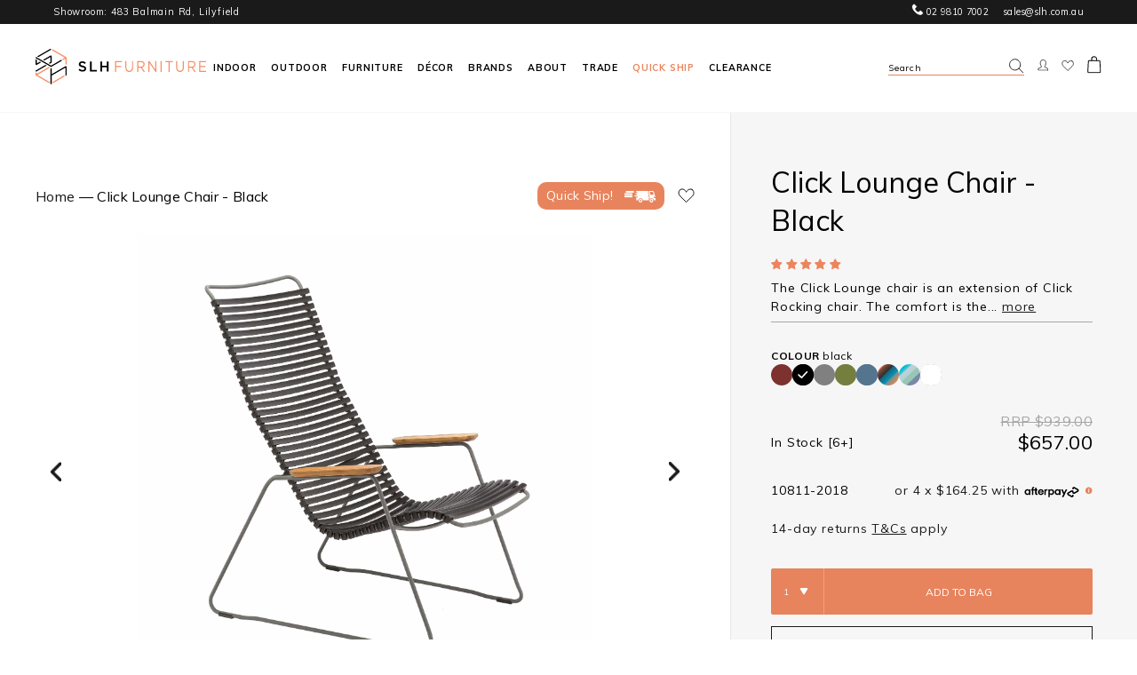

--- FILE ---
content_type: text/css
request_url: https://slh.com.au/cdn/shop/t/159/assets/product.new.css?v=23314087587474708511762228123
body_size: 1164
content:
.c-product-template__title{font-size:2em}.product-image-carousel{position:relative}.product-image-carousel .slick-arrow{background-color:transparent;top:unset;bottom:-20px;transform:unset;width:1rem;height:1rem}.hc-slick-next.slick-arrow{right:0}.hc-slick-prev.slick-arrow{right:50px;transform:rotate(180deg);bottom:-57px}.slick-arrow:after{content:"\203a"!important;color:#000}@media screen and (min-width: 768px){.product-image-thumbs__container{display:grid;grid-template-columns:minmax(0,1fr) 30%;place-items:center;grid-gap:50px;margin:40px auto 0}}.product-image-thumb{width:100%}.c-product-carousel__thumbnail{margin-right:0;padding-right:15px}@media only screen and (min-width: 1440px){.c-product-template__column-main{width:62.5%}.c-product-template__column-side{width:37.5%}}.c-product-template__add-btn{background-color:#e7835d}.c-product-template__qty-container{border-right:1px solid #f7a07d;background-color:#e7835d}.c-product-template__shipping-info__arrival{display:flex;align-items:center}.hc-dropdown__content{width:100%;max-height:0;overflow:hidden;transform-origin:top;transition:all .2s ease-in-out}.hc-dropdown{padding:2rem 0;display:grid;border-top:1px solid lightgray;border-bottom:1px solid lightgray}.hc-dropdown:last-child{border-top:none}.c-product-template__shipping-info__calculator .hc-dropdown__label{font-weight:400;font-size:initial}@media screen and (max-width: 768px){.c-product-template__shipping-info__calculator .hc-dropdown__label{font-size:.75em}}.hc-dropdown__label.open+.hc-dropdown__content{max-height:100rem}.hc-dropdown__label{display:flex;font-weight:700;align-items:center;cursor:pointer;font-size:18px}.hc-dropdown__label p{margin:0!important}@media screen and (max-width: 1024px){.hc-dropdown__label p{font-size:.75rem}}.hc-dropdown__label img{width:38px;margin-right:1rem}@media screen and (max-width: 768px){.hc-dropdown__label img{width:32px}}.hc-dropdown__label.open{margin-bottom:30px}.c-product-template__metafield-dropdowns,.c-product-template__shipping-info{margin-top:40px}.c-product-template__shipping-info__calculator .hc-dropdown__label:after{content:"\203a";margin-left:30px;color:#e7835d;transform:rotate(90deg) scale(2)}.c-product-template__shipping-info__calculator .hc-dropdown__label.open:after{content:"\203a";transform:rotate(-90deg) scale(2)}.hc-dropdown__label:after{content:"+";margin-left:30px;color:#000;transform:scale(1.5)}.hc-dropdown__label.open:after{content:"-"}.c-product-template__social{margin-top:15px}.hc-metafield-dropdowns{margin-top:15px;max-width:100%}.hc-metafield-dropdowns .hc-dropdown__label{width:100%;display:flex;justify-content:space-between}.c-product-template__shipping-info__calculator .product__shipping-calculator-wrap{padding:0;border:0}.c-product-template__shipping-info__calculator .product__shipping-calculator-wrap .shipping__header{padding-top:0}.c-product-template__shipping-info__calculator .shipping__header .open-icon{display:none}.c-product-carousel__image-container{padding-bottom:unset;height:600px}@media screen and (max-width: 768px){.c-product-carousel__image-container{padding-bottom:unset;height:300px}}.c-product-carousel__top-icons{display:flex;justify-content:space-between;width:90%;margin:0 auto;padding-top:25px}@media screen and (max-width: 768px){.c-product-template__details{padding:0}.c-product-carousel{background-color:transparent}.c-product-template__details-top,.c-product-template__mobile-carousel{background-color:#fff}.c-product-template__details-top,.c-product-template__details-bottom{padding:1.25rem 1.25rem 0}.c-product-template__title{margin-top:0;padding-top:1rem}.c-product-template__title{font-size:1.5rem}}.needsclick{display:none!important}.c-product-template__add-btn-container.hc-sticky{position:fixed;bottom:0;width:100%;left:0;margin:0;z-index:10000}[style="clear:both"]{display:none!important}.c-product-style__heading.is-size-1{padding:0 8.25rem;margin-top:0}.c-product-style__carousel{border-bottom:1px solid #e7e7e7}.c-product-style__product{border-right:1px solid #e7e7e7}.c-product-template__description-excerpt{margin-bottom:.5rem}.c-product-template__swatches-fake{padding-top:1rem;padding-right:0}.o-product-pricing.c-product-template__price.has-compare-price{display:flex;justify-content:flex-end;align-items:center}.o-product-pricing__money.o-product-pricing__price.c-product-template__price-money.c-product-template__price-price.is-compare-price{margin-right:20px}.c-product-template__pricing{margin-top:1.25rem}.c-product-template__pricing-group{align-items:center}.c-product-template__swatches-container{margin-bottom:0}@media screen and (max-width: 768px){.product-image-carousel{padding:0;margin-bottom:15px}}@media screen and (max-width: 768px){.c-product-carousel__thumbnail{margin-right:10px;width:50px}}.c-product-template__add-btn-container.preorder>div{background-color:#2c2c2c}.c-product-template__add-btn-container.preorder>button{background-color:#000}.c-product-template__add-btn-container.preorder>div{border-color:#d3d3d3}.c-product-template__details-top .jdgm-widget{font-size:12px}.product__shipping-calculator-wrap .shipping__header{display:none}.product__shipping-calculator-wrap .free-info{display:none!important}.product__shipping-calculator-wrap #shipping_result{margin-top:15px}.product__shipping-calculator-wrap input{border:1px solid black!important;margin-right:0!important;border-right:0!important}.product__shipping-calculator-wrap #shipping__calculate{background:transparent;color:#000;opacity:1;border:1px solid black}#delivery-price:hover,#delivery-address:hover{color:#e7835d}.hc-fake-size-swatches{display:flex;justify-content:space-between;align-items:center}.hc-fake-size-swatches .hc-fake-size-swatches--label{width:30%;display:flex;flex-flow:row wrap;align-items:center;margin-right:75px}@media screen and (max-width: 768px){.hc-fake-size-swatches .hc-fake-size-swatches--label{flex-flow:column wrap;align-items:flex-start}}.hc-fake-size-swatches .hc-fake-size-swatches--label label{font-weight:700;margin-right:10px}@media screen and (max-width: 1100px){.hc-fake-size-swatches .hc-fake-size-swatches--label label{font-weight:700;margin-right:10px;font-size:.65em}}@media screen and (max-width: 1100px){.hc-fake-size-swatches .hc-fake-size-swatches--label small{font-size:.65em;position:relative;top:-10px}}.hc-fake-size-swatches .hc-fake-size-swatches--items{display:flex;flex-flow:row wrap;justify-content:flex-end;align-items:center;font-size:12px}.hc-fake-size-swatches .hc-fake-size-swatches--items .hc-fake-size-swatches--item{border:1px solid black;border-radius:50px;padding:.5em 1em;font-size:.75rem;margin-left:8px;margin-bottom:8px}.hc-fake-size-swatches .hc-fake-size-swatches--items .hc-fake-size-swatches--item:first-child{margin-left:0}.hc-fake-size-swatches .hc-fake-size-swatches--items .hc-fake-size-swatches--item.current{background-color:#000;color:#fff}@media screen and (max-width: 768px){.hc-fake-size-swatches .hc-fake-size-swatches--items .hc-fake-size-swatches--item{font-size:8px}}@media screen and (min-width: 768px){.is-mobile{display:none}}@media screen and (max-width: 768px){.is-desktop{display:none}}.hc-product-thumb{padding-right:15px}.hc-product-thumb img{object-fit:contain;width:100%;height:auto}@media screen and min-width: 1100px){.hc-product-thumb img{height:100px}}@media screen and (min-width: 768px){.product-gallery{max-width:80%}}.product-gallery{padding:30px 15px 15px;margin:0 auto}@media screen and (min-width: 1440px){.hc-product-image-main{height:680px}}.hc-product-image-main img{object-fit:contain;width:100%;height:100%;display:block}.label-quick-ship,.wishlist-btn{position:static!important}.c-product-carousel__quick-and-wishlist{display:flex;justify-content:flex-end;align-items:center;width:50%}.c-product-carousel__quick-and-wishlist span.label-quick-ship{margin-right:15px}@media screen and (max-width: 768px){.c-product-template__details-elements .o-breadcrumbs{margin-bottom:15px}span.label-quick-ship{background-color:#e8845d;color:#fff;padding:5px;border-radius:5px;font-size:15px;margin-right:15px}span.label-quick-ship span svg{position:relative;top:2.5px;margin-left:10px}span.label-quick-ship span svg .a{fill:#fff}span.label-quick-ship span svg .b{stroke:#fff}.c-product-carousel{padding-bottom:0}}.c-product-featured-swatches__specification{display:none}.c-product-style__heading{font-size:2.25rem;margin-top:0;padding:0 8.25rem}@media screen and (max-width: 768px){.c-product-style__heading{font-size:1.75rem;text-align:center;padding:0}.c-product-carousel{position:relative}.c-product-carousel__top-icons{position:absolute;top:2.5rem;width:100%;padding:0 1rem;right:1rem}.c-product-carousel__quick-and-wishlist{width:100%}.c-product-template__title{padding-top:0}}.c-product-style .o-product-thumbnail:hover .o-product-thumbnail__details-titles{bottom:0}.c-product-style .o-product-thumbnail__bottom{display:none}.c-product-style .slick-arrow:after{content:""!important}#shipping__zipcode::placeholder{font-family:Muli}#shipping__zipcode{font-family:Muli}@media screen and (max-width: 768px){.product__shipping-calculator-wrap .shipping__content input{font-size:12px!important}.product__shipping-calculator-wrap .shipping__content button{font-size:11px!important}.c-product-style__product{border:1px solid #e7e7e7}.c-product-template__shipping-info{margin-top:0}.hc-dropdown__content{font-size:15px}.metafield-item,.hc-dropdown__content .rte{font-size:12px}}.c-product-template__enquiry-btn{color:#000;text-decoration:none}.metafield-item{margin-bottom:1rem}.metafield-item strong{display:block;margin-bottom:.75rem}.metafield-item:last-child{margin-bottom:0}.metafield-item p{margin:0}
/*# sourceMappingURL=/cdn/shop/t/159/assets/product.new.css.map?v=23314087587474708511762228123 */


--- FILE ---
content_type: text/css
request_url: https://slh.com.au/cdn/shop/t/159/assets/custom.css?v=33099719852495105061764741336
body_size: -341
content:
@media only screen and (max-width: 767px){span.o-mobile-nav__item-title.mobile__nav-title img{display:none}button.o-btn--arrow-green img{height:12px}span.o-mobile-nav__item-title.mobile__nav-title_second img,.mobile__nav-title_second img,.mobile__nav-title_third img{display:none!important}.back__title{left:-4%;position:relative}.header__right-mobile .o-main-header__account{padding:0rem 5px!important}.header__right-mobile .o-main-header__cart{padding:0 5px}}@media screen and (max-width: 1024px){span.o-mobile-nav__item-title.mobile__nav-title img,span.o-mobile-nav__item-title.mobile__nav-title_second img,a.o-mobile-nav__item-link.mobile__nav-title_third img{display:none}}.c-newsletter__bg-image-img{object-fit:unset}.header__search.mobile.active{display:block!important}@media screen and (min-width: 1025px){.mobile_search{display:none}}.mobile_search{padding-right:5px}.video-mobile{display:none}@media (max-width: 767px){.video-desktop{display:none}.video-mobile{display:block}}
/*# sourceMappingURL=/cdn/shop/t/159/assets/custom.css.map?v=33099719852495105061764741336 */


--- FILE ---
content_type: text/css
request_url: https://slh.com.au/cdn/shop/t/159/assets/product-card.css?v=125078365660391787341762228123
body_size: -262
content:
.product-card,.product-card .product-card--top{position:relative}.product-card .product-card--img{width:100%;padding-top:100%;position:relative}.product-card .product-card--img img{position:absolute;top:0;left:0;width:100%;height:100%;object-fit:cover;transition:all .3s ease}.product-card .product-card--img img:nth-of-type(2){opacity:0}.product-card.with-hover:hover .product-card--img img:nth-of-type(2){opacity:1;z-index:2}.product-card .product-card--badges{display:flex;flex-direction:column;gap:5px;padding:10px;position:absolute;top:0;left:0;z-index:2}.product-card .product-card--badge{border:1px solid #e8845d;height:28px;display:inline-flex;align-items:center;padding:0 11px;border-radius:10px;background-color:#fff}.product-card .product-card--badge-content{font-size:11px;font-weight:700;line-height:16px;color:#e8845d}.product-card .product-card--badge-icon{display:flex;margin-left:5px}.product-card .product-card--bottom{padding:18px 0 0;display:flex;flex-direction:column}.product-card .prdocut-card--title{min-height:35px;font-size:14px;font-weight:600;line-height:142%;letter-spacing:.32px;text-transform:capitalize;color:#3d4246;text-decoration:none;margin:0 0 16px}.product-card .prdocut-card--title:after{content:"";position:absolute;top:0;bottom:0;left:0;right:0;z-index:2}.product-card .product-card--details{display:flex;justify-content:space-between;align-items:center;margin:0 0 16px}.product-card .product-card--vendor{font-size:12px;color:#3d4246;letter-spacing:.8px;text-transform:uppercase}.product-card .product-card--prices{position:relative;width:50%;display:flex;flex-direction:column;align-items:flex-end}.product-card .product-card--price-sale{font-size:14px;color:#000}.product-card .product-card--price-compare{font-size:12px;line-height:175%;color:#a7a7a7;letter-spacing:.32px;text-decoration:line-through;position:absolute;top:-15px;right:0}.product-card .o-product-thumbnail__wishlist{padding-right:10px!important}.product-card .product-card--btn{display:flex;align-items:center;justify-content:center;height:52px;background-color:#e8845d;font-size:12px;color:#fff;letter-spacing:0}
/*# sourceMappingURL=/cdn/shop/t/159/assets/product-card.css.map?v=125078365660391787341762228123 */


--- FILE ---
content_type: text/css
request_url: https://slh.com.au/cdn/shop/t/159/assets/global.css?v=21201677091442346041762228123
body_size: -184
content:
@media (min-width: 1100px){.o-main-header .o-main-header__container{padding:10.125px 40px;justify-content:flex-start;gap:3%}.o-main-header__logo.is-desktop{width:100%}.o-main-header .header-search{width:100%;font-size:10px;font-weight:400;line-height:180%;letter-spacing:.8px;color:#000;display:flex;align-items:center;position:relative}.o-main-header .header-search:hover{cursor:pointer}.o-main-header .header-search:after{content:"";width:100%;border-bottom:1px solid #e8845d;position:absolute;bottom:4px}.o-main-header .header-search--icon{margin-left:auto}.o-main-header .o-main-header__desktop{display:flex;justify-content:flex-end;width:100%}.o-main-header .o-main-header__right-nav-item,.o-main-header .o-main-header__cart{margin-left:15px}.o-main-header .o-main-header__right-nav-item.search{width:100%;max-width:180px;margin:0!important}.o-main-header .o-main-header__cart--link{display:flex;align-items:center}.o-main-header .o-main-header__cart--link-span{margin:0}.o-main-header .header__right-mobile{margin-top:-7px}.o-main-header .o-main-header__desktop-menu-list{margin:0}}@media (min-width: 1650px){.o-main-header .header-search{font-size:14px}.o-main-header .header-search--icon,.o-main-header .header-search--icon svg{width:27px;height:27px}.o-main-header .header-search:after{bottom:-3px}}.o-main-header .o-main-header__left{max-width:16%}.o-main-header .o-main-header__main{width:55%}.o-main-header .o-main-header__right{max-width:20%;display:flex;justify-content:flex-end;margin-left:auto}@media (max-width: 1370px){.o-main-header .o-main-header__main{width:90%}.o-main-header .o-main-header__right{max-width:20%}}@media (max-width: 1250px){.o-main-header .o-main-header__right{max-width:10%}.o-main-header__desktop .header-search:after,.o-main-header__desktop .header-search .header-search--placeholder{display:none}}@media (max-width: 1024px){.header__right-mobile .o-main-header__cart{padding:0 5px 6px}.header__right-mobile .o-main-header__cart--link{display:flex}}
/*# sourceMappingURL=/cdn/shop/t/159/assets/global.css.map?v=21201677091442346041762228123 */


--- FILE ---
content_type: text/css
request_url: https://slh.com.au/cdn/shop/t/159/assets/component-search.css?v=11191508737747781471763721949
body_size: 560
content:
.search__input.field__input{padding-right:98px}.search__button{right:1px;top:1px;color:#000}.header__search .field__button.reset__button{top:5px;right:30px}.reset__button:not(:focus-visible):after{border-right:1px solid rgba(18,18,18,.08);display:block;height:calc(100% - 16px);content:"";position:absolute;right:0}.reset__button:not(:focus):after{border-right:1px solid rgba(18,18,18,.08);display:block;height:calc(100% - 18px);content:"";position:absolute;right:0}.search__button:focus-visible,.reset__button:focus-visible{background-color:transparent;z-index:4}.search__button:focus,.reset__button:focus{background-color:transparent;z-index:4}.search__button:not(:focus-visible):not(.focused),.reset__button:not(:focus-visible):not(.focused){box-shadow:inherit;background-color:inherit}.search__button:hover .icon,.reset__button:hover .icon{transform:scale(1.07)}.search__button .icon{height:14px;width:14px}.reset__button .icon.icon-close{height:18px;width:18px;stroke-width:1px}input::-webkit-search-decoration{-webkit-appearance:none}.search-modal{border-top:1px solid #f6f6f6;border-bottom:1px solid rgba(18,18,18,.08);min-height:calc(100% + 2px);height:100%;margin:0 auto}@media (max-width: 1024px){.search-modal{border-color:#f6f6f6}}.search-modal__content{width:100%;background-color:#fff;display:flex;flex-direction:row-reverse;align-items:center;justify-content:center;height:100%;padding:26px 40px 27px!important;margin:0 auto;line-height:calc(1 + .8 / var(--font-body-scale));position:relative;z-index:10;box-shadow:0 13px 14.5px #00000040}.search-modal__content-bottom{bottom:calc((var(--inputs-margin-offset) / 2))}.search-modal__content-top{top:calc((var(--inputs-margin-offset) / 2))}.template-search__results{position:relative}.search-modal__form{width:100%;position:relative}.search-modal__close-button{position:absolute;right:3px}@media screen and (min-width: 990px){.search-modal__close-button{position:initial;margin-left:5px}}@media screen and (min-width: 750px){.search-modal__close-button{right:10px}.search-modal__content{padding:0 60px}}.header__search{position:absolute;width:100%;display:block;z-index:3;transition:all .3s ease}.is-sticky .header__search.desktop{position:fixed;top:100px;z-index:21;opacity:1;transition:all .4s ease}.is-sticky .header__search.mobile{position:fixed;top:67px;z-index:21;opacity:1;transition:all .4s ease}.is-animate-out .header__search{position:fixed;top:0;opacity:0;transition:all .4s ease}.header__search.mobile{display:none}@media (max-width: 1024px){.header__search{position:relative}.header__search.desktop{display:none}.header__search.mobile .field{padding:3px 0;height:43px}.header__search.mobile .search-modal__content{padding:0 24px!important;box-shadow:none}.header__search.mobile .search__input{padding:10px 0 10px 55px;border:none;font-size:12px;font-size:16px;transform:scale(.75);transform-origin:left;color:#1a1a1a}.header__search.mobile .search__input::placeholder{color:#1a1a1a}.header__search.mobile .search__input:-ms-input-placeholder{color:#1a1a1a}.header__search.mobile .search__input::-ms-input-placeholder{color:#1a1a1a}.header__search.mobile .search__input::-webkit-input-placeholder{color:#1a1a1a}.header__search.mobile .search__input::-moz-placeholder{color:#1a1a1a}.header__search.mobile .search__input:not(:placeholder-shown),.header__search.mobile .search__input:focus{padding:10px 0 10px 55px}.header__search.mobile .field:after,.header__search.mobile .reset__button:not(:focus):after{display:none}.header__search.mobile .field__button.reset__button{top:15px;right:0}.header__search.mobile .search__button{width:19px;height:19px;top:11px;left:0}.header__search.mobile .search__button .icon{width:19px;height:19px}}.header__search summary{display:none}.header__search .field{position:relative;width:100%;display:flex}.header__search .field:after{content:"";pointer-events:none;position:absolute;top:0;right:0;display:block;width:calc(100% + 27px);border-bottom:1px solid #e8845d;bottom:0;left:-27px}.header__search .search__input{flex-grow:1;text-align:left;padding:3px 98px 3px 0;margin:1px;-webkit-appearance:none;appearance:none;background-color:#fff;color:#000;font-size:14px;line-height:15px;width:100%;box-sizing:border-box;border:none;position:relative}.header__search .search__input:after{content:"";display:block;width:100%;position:absolute;bottom:0;border-bottom:1px solid #e8845d}.header__search .search__input:focus{outline:none}.header__search .field__label{font-size:14px;left:18px;top:14px;margin-bottom:0;pointer-events:none;position:absolute;transition:top .3s ease,font-size .3s ease;color:#000;letter-spacing:.1px;line-height:1.5}.header__search .search__input:not(:placeholder-shown)~.field__label,.header__search .search__input:focus~.field__label{font-size:10px;top:6px;letter-spacing:.04px}.header__search .field__button{display:flex;justify-content:center;align-items:center;border:0;cursor:pointer;width:14px;height:14px;overflow:hidden;padding:0;position:absolute;right:5px;top:5px}.hidden{display:none!important}.header__search .search-modal__close-button{display:flex;justify-content:center;align-items:center;padding:0;width:14px;height:14px;background-color:transparent;margin:0 13px 0 0;right:10px}.header__search .search-modal__close-button svg{width:14px;height:14px}.visually-hidden{position:absolute!important;overflow:hidden;width:1px;height:1px;margin:-1px;padding:0;border:0;clip:rect(0 0 0 0);word-wrap:normal!important}.search-modal-overlay{display:none;transform:all .3s ease}details[open] .search-modal-overlay{display:block;opacity:1;transform:all .3s ease}@media (max-width: 1024px){.o-main-header__mobile-search{display:none}details[open] .search-modal-overlay{display:none}}details[open] .search-modal-overlay:after{position:fixed;content:"";background-color:#12121280;top:0;left:0;right:0;height:100%;z-index:2}
/*# sourceMappingURL=/cdn/shop/t/159/assets/component-search.css.map?v=11191508737747781471763721949 */


--- FILE ---
content_type: text/css
request_url: https://slh.com.au/cdn/shop/t/159/assets/section-main-product.css?v=158638483061012489801762228123
body_size: 2215
content:
@media (max-width: 425px){.c-product-carousel .product-gallery{padding:30px 15px 15px}}@media (max-width: 1024px){.main-product-template .c-product-template__container{flex-direction:column-reverse}}.main-product-template .c-product-template__column-main{width:64.29%}.main-product-template .c-product-template__column-side{width:35.71%}@media (max-width: 1024px){.main-product-template .c-product-template__column-main{width:100%}.main-product-template .c-product-template__column-side{width:100%;position:relative;top:unset;left:unset}}.main-product-template .c-product-carousel{padding:78px 40px 30px}@media (max-width: 1024px){.main-product-template .c-product-carousel{padding:22px 20px 0}}.main-product-template .label-quick-ship--mobile-icon,.main-product-template .product-gallery--review{display:none}.main-product-template .product-gallery--review .jdgm-prev-badge{display:flex;align-items:center;font-size:11px}.main-product-template .product-gallery--review .jdgm-prev-badge__text{font-size:12px}.main-product-template .product-gallery--title-mobile{display:none}@media (max-width: 1024px){.main-product-template .c-product-carousel__breadcrumbs{width:100%}.main-product-template .product-gallery--title-mobile{display:block;width:100%;margin:18px 0 0;font-size:24px;font-weight:400;font-style:normal;line-height:135%;letter-spacing:.096px;color:#000}.main-product-template .c-product-carousel span.label-quick-ship{background-color:#fff;color:#e8845d;border:1px solid #e8845d;display:flex;align-items:center;margin-left:auto}.main-product-template .label-quick-ship--desktop-icon{display:none}.main-product-template .label-quick-ship--mobile-icon{display:flex}.main-product-template .label-quick-ship--mobile-icon svg{margin:0!important;top:unset}.main-product-template .c-product-carousel__wishlist-button{width:15px;height:15px}.main-product-template .product-gallery--review{display:block;margin-right:auto}.main-product-template .c-product-carousel__quick-and-wishlist{width:100%;justify-content:flex-start;margin-top:12.5px}}.main-product-template .product-gallery{max-width:100%;padding:0}.main-product-template .product-gallery .product-image-carousel{font-size:0;padding:0;margin:0}.main-product-template .slick-slider{touch-action:auto!important}.main-product-template .product-gallery .slick-arrow{width:13px;height:22px;background-image:url(/cdn/shop/files/arrow-icon.png);top:50%;background-size:contain}.main-product-template .product-gallery .slick-arrow:after{display:none;content:""}.main-product-template .product-gallery .slick-arrow.hc-slick-prev{transform:unset;right:unset;left:16px}.main-product-template .product-gallery .slick-arrow.hc-slick-next{transform:rotate(180deg);right:16px}.main-product-template .c-product-carousel__top-icons{width:100%;padding:0;margin:0 0 28px;align-items:center}@media (max-width: 1024px){.main-product-template .c-product-carousel__top-icons{flex-direction:column;margin:0 0 20px}}.main-product-template .hc-product-image-main{height:auto;display:block;padding-top:69%;position:relative}.main-product-template .hc-product-image-main img{position:absolute;top:0;left:0;width:100%;height:100%;object-fit:contain}.main-product-template .product-image-thumbs__container{margin:33px 0 0;grid-gap:unset;display:flex;gap:33px}@media (max-width: 1024px){.main-product-template .product-image-thumbs__container{margin:18px 0 0;padding:0 0 22px}}.main-product-template .product-image-thumb--wrapper{width:72.75%;padding:0 20px 0 0;overflow:hidden}.main-product-template .product-image-thumb--wrapper .slick-list{overflow:visible}.main-product-template .hc-product-thumb{padding-right:18px}.product-image--thumb-wrapper{width:108px;position:relative;padding:100% 0 0;margin:0;width:100%}.main-product-template .hc-product-thumb img{position:absolute;top:0;left:0;width:100%;height:100%;object-fit:cover}.product-image-thumb__pre-description{width:23.11%;max-width:206px;margin-left:auto}.main-product-template .main-product--gallery-description{padding:75px 105px 118px 40px}@media (max-width: 1024px){.main-product-template .main-product--gallery-description{padding:10px 20px 40px}.main-product-template .main-product--gallery-description table{max-width:100%!important;width:100%!important}.main-product-template .hc-metafield-dropdowns table{width:100%!important}}.main-product-template .main-product--gallery-description p{font-size:16px}.main-product-template .c-product-template__details{padding:57px 50px 34px 45.5px}@media (max-width: 1024px){.main-product-template .c-product-template__details{padding:0}}.main-product-template .c-product-template__title{font-size:2rem;line-height:135%;letter-spacing:.128px;color:#000;font-weight:400;font-style:normal;margin:0 0 20px}.main-product-template .c-product-template__details-bottom{margin:8px 0 0}@media (max-width: 1024px){.main-product-template .c-product-template__details-bottom{padding:20px;margin:0}}.main-product-template .c-product-template__description-excerpt{margin:0;padding:0 0 5.5px;border-bottom:1px solid #a7a7a7}@media (max-width: 1024px){.main-product-template .c-product-template__description-excerpt{padding:0 0 20px}}.main-product-template .c-product-template__description-excerpt p{margin:0}.main-product-template .c-product-template__swatches-real{display:none}.main-product-template .c-product-template__swatches-container{padding:29.5px 0 0}.main-product-template .c-product-template__swatches-fake{padding:0 0 14px}.main-product-template .o-swatches__swatch,.main-product-template .hc-fake-size-swatches{display:flex;flex-direction:column;align-items:flex-start;gap:10px;margin:0}.main-product-template .o-swatches__swatch-header-name{margin:0 4px 0 0}.main-product-template .o-swatches__swatch-options-inner{display:flex;flex-wrap:wrap;gap:9px}.main-product-template .o-swatches__swatch-option.is-color{margin:0}.main-product-template .hc-fake-size-swatches--items{display:flex;flex-wrap:wrap;gap:9px}.main-product-template .hc-fake-size-swatches--item{margin:0!important}.main-product-template .c-product-template__pricing{margin-bottom:36px}@media (max-width: 1024px){.main-product-template .c-product-template__pricing{margin:0 0 20px}}.main-product-template .c-product-template__pricing-row{margin:0;height:33px;align-items:center}.main-product-template .c-product-template__pricing-row.sku{margin-top:21px}.main-product-template .o-product-pricing.c-product-template__price.has-compare-price{position:relative}.main-product-template .o-product-pricing__money.o-product-pricing__price.c-product-template__price-money.c-product-template__price-price.is-compare-price{font-size:1rem;color:#a7a7a7;line-height:150%;text-decoration:line-through;letter-spacing:.32px;margin:0;position:absolute;top:-20px;right:0}.main-product-template .o-product-pricing__money{position:relative}.main-product-template .o-product-pricing__money .pre-money{min-height:33px}.main-product-template .is-new-price .o-product-pricing__money-postfix{font-size:12px;line-height:140%;letter-spacing:.32px;color:#000;position:absolute;right:0;bottom:-12px}.main-product-template .c-product-template__pricing-sku{font-weight:400}.main-product-template .product-details--return{font-size:14px;font-weight:400;font-style:normal;color:#1a1a1a;line-height:18px;letter-spacing:.8px;margin:17px 0 0}.main-product-template .product-details--return a{text-decoration:underline}.main-product-template .c-product-template__add-btn-container{margin:0 0 13px;height:52px}.main-product-template .c-product-template__enquiry{margin:0 0 19px}.main-product-template .c-product-template__enquiry>button{height:52px;font-weight:400}@media (max-width: 1024px){.main-product-template .c-product-template__enquiry{margin:0 0 12px}}.main-product-template .c-product-template__shipping-info{margin:0}.main-product-template .c-product-template__shipping-info .message-div{padding:24px;display:flex;flex-direction:column;gap:21px}.main-product-template .c-product-template__shipping-info .message-div p{margin:0}.main-product-template .c-product-template__shipping-info .message-div .c-product-template__shipping-info__arrival{padding:0 34px 0 0}.main-product-template .hc-dropdown__label.open{margin:0}.main-product-template .c-product-template__metafield-dropdowns{margin:29px 0 0}@media (max-width: 1024px){.main-product-template .c-product-template__metafield-dropdowns{margin:40px 0 0}.main-product-template .hc-dropdown__content *{font-size:16px}}.main-product-template .hc-dropdown__content{overflow:hidden!important;transition:all .5s ease}.main-product-template .hc-dropdown__label.open+.hc-dropdown__content{margin-top:2rem;max-height:1000px;transition:all .5s ease}.c-product-template__shipping-info__calculator .hc-dropdown__label.open+.hc-dropdown__content{overflow:unset!important}.main-product-template .hc-dropdown:not([data-product-description]){border-top:none}.main-product-template .slick-track{margin-left:0}.main-product-template .product-image-thumb__pre-description.mobile{display:none}@media (max-width: 1024px){.main-product-template .c-product-carousel.is-desktop{display:none}.main-product-template .c-product-template__mobile-carousel.is-mobile,.main-product-template .c-product-carousel.is-mobile,.main-product-template .c-product-carousel__wishlist-button.wishlist-btn.is-mobile{display:block}.main-product-template .c-product-template__details-top{display:none}.main-product-template .c-product-carousel__breadcrumbs{display:block}.main-product-template .c-product-carousel__top-icons{position:relative;top:unset;left:unset;right:unset;bottom:unset}.main-product-template .product-image-thumb--wrapper{width:100%;padding:0}.main-product-template .product-image-thumb{width:100%;max-width:378px}.main-product-template .c-product-description__description.desktop{display:none}.main-product-template .product-image-thumb__pre-description.mobile{display:block;width:100%;padding:27px 0 0;margin:0 auto 0 0}.main-product-template .c-product-template__swatches .o-swatches__swatch-header{display:flex}.main-product-template .hc-fake-size-swatches .hc-fake-size-swatches--label{flex-direction:row}.main-product-template .o-swatches__swatch-header-name{letter-spacing:.8px}.main-product-template .o-swatches__swatch-options-inner{gap:21px}.main-product-template .c-product-template__add-btn-container.hc-sticky{margin:0}}.style-with--container{border-bottom:1px solid #e7e7e7;overflow:hidden}.style-with--container.with-banner .style-with--products{position:relative;width:calc(100% - 80px);margin:-100px auto 0}@media (max-width: 768px){.style-with--container.with-banner .style-with--products{width:calc(100% - 40px);margin:-27.5px auto 0;padding-left:10px;padding-right:10px}.style-with--products-wrapper{overflow:hidden}}.style-with--banner{position:relative;width:100%;padding:21.17%}@media (max-width: 768px){.style-with--banner{padding-top:82.5%}}.style-with--banner img{width:100%;height:100%;object-fit:cover;position:absolute;top:0;left:0}.style-with--products{padding:25px 0 55px;background-color:#fff;overflow:hidden}@media (max-width: 1024px){.style-with--products{padding:20px 0 86px}}.style-with--product-cards{width:100%;padding:0 3.5px}.style-with--product-cards:not(.slick-slider){display:flex;flex-wrap:wrap}@media (max-width: 768px){.style-with--product-cards{width:72.82%}.style-with--product-cards .slick-list{overflow:visible}}.style-with--product-card-wrapper{width:25%;display:inline-block;padding:0 16.5px}@media (max-width: 1024px){.style-with--product-card-wrapper{padding:0 7px}.style-with--product-card-wrapper .product-card .product-card--img img:nth-of-type(2){display:none}.style-with--product-card-wrapper .product-card.with-hover:hover .product-card--img img:nth-of-type(2){display:none}}.style-with--header{font-size:32px;line-height:135%;letter-spacing:.128px;color:#000;padding:0 20px;margin:0 0 23px}@media (max-width: 1024px){.style-with--header{font-size:24px;letter-spacing:.096px;padding:0;margin:0 0 40px}}.style-with--container .slick-dots{bottom:-50px;margin:0}.style-with--container .slick-dots li{flex:1;margin:0}.style-with--container .slick-dots li.slick-active button{height:8.75px;border-radius:4.5px;background-color:#ec845c;margin:-3.5px 0 0}.style-with--container .slick-dots button{width:100%;border-radius:0;border:none;height:2px;background-color:#e7e7e7}@media (max-width: 768px){.style-with--container .slick-dots{width:137.33%}}.viewInStore--container .common-btn--border{color:#1a1a1a;border:1px solid #1a1a1a;margin:0;padding:19px 24px;font-size:12px;line-height:115%;width:100%}.viewInStore--container .common-btn--border:hover{cursor:pointer}.viewInStore--popup .common-btn--text{font-size:12px;font-weight:400;line-height:175%;letter-spacing:.8px;color:#000;text-decoration:underline}.viewInStore--popup .common-btn--text:hover{cursor:pointer}@media (max-width: 1024px){.viewInStore--popup .common-btn--text{font-weight:600}}.viewInStore--popup{z-index:-1;opacity:0;position:relative;transition:opacity .3s ease}.viewInStore--popup.active{z-index:21;opacity:1;transition:opacity .3s ease}.viewInStore--popup-overlay{width:100%;height:100vh;min-height:600px;position:fixed;top:0;left:0;background-color:#0009;z-index:20}.viewInStore--popup-container{width:calc(100% - 20px);max-width:1000px;position:fixed;top:50%;left:50%;transform:translate(-50%,-50%);z-index:20;background-color:#f6f6f6;display:flex}@media (max-width: 1024px){.viewInStore--popup-container{flex-direction:column;max-height:100vh;overflow:scroll}}.viewInStore--popup-img{width:40%}@media (max-width: 1024px){.viewInStore--popup-img{width:100%}}.viewInStore--popup-content{width:60%;padding:16px 38px;position:relative}@media (max-width: 1024px){.viewInStore--popup-content{width:100%;padding:16px 20px 40px}}.viewInStore--popup-img-wrapper{position:relative;padding-top:130%}@media (max-width: 1024px){.viewInStore--popup-img-wrapper{padding-top:66.75%}}.viewInStore--popup-img-wrapper img{position:absolute;top:0;left:0;width:100%;height:100%;object-fit:cover}.viewInStore--content-close{position:absolute;top:11.5px;right:13px}.viewInStore--content-close:hover{cursor:pointer}@media (max-width: 1024px){.viewInStore--content-close{position:fixed;top:16px;right:16px}}.viewInStore--content-header{font-size:18px;line-height:150%;letter-spacing:.32px;text-transform:uppercase;color:#000;padding:0 0 10px;border-bottom:1px solid #a7a7a7}@media (max-width: 1024px){.viewInStore--content-header{padding:0 0 8px}}.viewInStore--content-stock{display:flex;flex-direction:column;padding:16px 0 0;gap:12px;font-size:12px;font-weight:600;line-height:150%;text-transform:uppercase;letter-spacing:.32px;color:#000;align-items:flex-end}.viewInStore--content-stock-status{font-size:10px}@media (max-width: 1024px){.viewInStore--content-stock{padding:14px 0 0;gap:14px}}.viewInStore--content-details{display:flex;flex-direction:column;gap:15px;margin:-17px 0 0}@media (max-width: 1024px){.viewInStore--content-details{gap:8px;margin:-20px 0 0}}.viewInStore--content-parts{display:flex;justify-content:space-between}@media (max-width: 1024px){.viewInStore--content-parts{flex-direction:column;gap:10px}}.viewInStore--content-part{display:flex;flex-direction:column;font-weight:600;line-height:150%;letter-spacing:.32px;color:#000}.viewInStore--content-value p{margin:0;font-size:11px;letter-spacing:.8px}.viewInStore--content-part.large .viewInStore--content-label{font-size:16px;line-height:150%;font-weight:600;letter-spacing:.32px;color:#000;text-transform:uppercase}@media (max-width: 1024px){.viewInStore--content-part.large .viewInStore--content-label{font-size:14px;line-height:24px;letter-spacing:.32px}}.viewInStore--content-part.small .viewInStore--content-label{font-size:12px;font-weight:600;line-height:150%;letter-spacing:.32px;color:#252525;text-transform:uppercase}@media (max-width: 1024px){.viewInStore--content-part.small .viewInStore--content-label{font-size:12px;line-height:175%;letter-spacing:.8px;color:#252525;text-transform:capitalize;width:45%}}.viewInStore--content-part.large .viewInStore--content-value{font-size:11px;font-weight:400;line-height:20px;letter-spacing:.8px;color:#4c4c4c}@media (max-width: 1024px){.viewInStore--content-part.large .viewInStore--content-value{font-size:12px;line-height:175%;letter-spacing:.8px;color:#333}}.viewInStore--content-part.small .viewInStore--content-value{font-size:11px;font-weight:400;line-height:21px;letter-spacing:.8px;color:#4c4c4c}.viewInStore--content-part.small:nth-child(1){width:40%}.viewInStore--content-part.small:nth-child(2){width:35%}@media (max-width: 1024px){.viewInStore--content-part.small .viewInStore--content-value{font-size:12px;line-height:175%;letter-spacing:.8px;color:#4c4c4c;width:46%}.viewInStore--content-part.small{width:100%!important;flex-direction:row;justify-content:space-between}}.product-gallery .video-poster svg{position:absolute;top:50%;left:50%;transform:translate(-50%,-50%)}.product-gallery .product-image-thumb .video-poster svg{width:20px}.c-product-carousel__top-icons{position:relative}.label-quick-ship--hover-msg{display:none;position:absolute;bottom:38px;right:-340px;padding:4.5px 8.5px;line-height:33px;border-radius:5px;box-shadow:0 4px 4px #00000040;background-color:#fff;z-index:1;opacity:0;transition:all .3s ease}@media (max-width: 1024px){.label-quick-ship--hover-msg{right:0}}.label-quick-ship:hover{cursor:pointer}.label-quick-ship:hover+.label-quick-ship--hover-msg{display:block;opacity:1;transition:all .3s ease}.link-go-to-dimensions{font-size:12px;text-decoration:underline}.main-product-template .c-product-carousel__wishlist-button{z-index:1!important}.main-product-template .c-product-carousel span.label-quick-ship{z-index:1}.main-product-template .c-product-template__price{position:relative}@media (max-width: 1024px){.main-product-template #shipping__calculate .btn-text{font-size:11px}}
/*# sourceMappingURL=/cdn/shop/t/159/assets/section-main-product.css.map?v=158638483061012489801762228123 */


--- FILE ---
content_type: text/css
request_url: https://slh.com.au/cdn/shop/t/159/assets/product-media-modal.css?v=102644161881278236471762228123
body_size: 936
content:
@media screen and (min-width: 750px){.product--thumbnail .product__media-list,.product--thumbnail_slider .product__media-list{padding-bottom:calc(var(--media-shadow-vertical-offset) * var(--media-shadow-visible))}.product__media-list{padding-right:calc(var(--media-shadow-horizontal-offset) * var(--media-shadow-visible))}.product--thumbnail .product__media-item:not(.is-active),.product--thumbnail_slider .product__media-item:not(.is-active){display:none}}@media screen and (min-width: 750px) and (max-width: 989px){.product__media-list .product__media-item:first-child{padding-left:0}.product--thumbnail_slider .product__media-list{margin-left:0}.product__media-list .product__media-item{width:100%}}.product__media-icon .icon{width:1.2rem;height:1.4rem}.product__media-icon,.thumbnail__badge{background-color:rgb(var(--color-background));border-radius:50%;border:.1rem solid rgba(var(--color-foreground),.1);color:rgb(var(--color-foreground));display:flex;align-items:center;justify-content:center;height:3rem;width:3rem;position:absolute;left:1.2rem;top:1.2rem;z-index:1;transition:color var(--duration-short) ease,opacity var(--duration-short) ease}.product__media-video .product__media-icon{opacity:1}.product__modal-opener--image .product__media-toggle:hover{cursor:zoom-in}.product__modal-opener:hover .product__media-icon{border:.1rem solid rgba(var(--color-foreground),.1)}@media screen and (min-width: 750px){.grid__item.product__media-item--full{width:100%}.product--columns .product__media-item:not(.product__media-item--single):not(:only-child){max-width:calc(50% - var(--grid-desktop-horizontal-spacing) / 2)}}@media screen and (min-width: 990px){.product--stacked .product__media-item{max-width:calc(50% - var(--grid-desktop-horizontal-spacing) / 2)}.product:not(.product--columns) .product__media-list .product__media-item:first-child,.product:not(.product--columns) .product__media-list .product__media-item--full{width:100%;max-width:100%}.product__modal-opener .product__media-icon{opacity:0}.product__modal-opener:hover .product__media-icon,.product__modal-opener:focus .product__media-icon{opacity:1}}.product__media-item>*{display:block;position:relative}.product__media-toggle{display:flex;border:none;background-color:transparent;color:currentColor;padding:0}.product__media-toggle:focus-visible{outline:0;box-shadow:none}.product__media-toggle.focused{outline:0;box-shadow:none}.product__media-toggle:focus-visible:after{box-shadow:0 0 0 .3rem rgb(var(--color-background)),0 0 0 .5rem rgba(var(--color-foreground),.5);border-radius:var(--media-radius)}.product__media-toggle.focused:after{box-shadow:0 0 0 .3rem rgb(var(--color-background)),0 0 0 .5rem rgba(var(--color-foreground),.5);border-radius:var(--media-radius)}.product-media-modal{background:transparent;height:100%;position:fixed;top:0;left:0;width:100%;visibility:hidden;opacity:0;z-index:-1;transition:all .3s ease;min-height:850px}.product-media-modal--overlay{background-color:#0009;position:fixed;top:0;left:0;width:100%;height:100%}.product-media-modal[open]{visibility:visible;opacity:1;z-index:101;transition:opacity .3s ease}.product-media-modal__dialog{display:flex;align-items:center;z-index:20;background-color:#fff;position:absolute;width:calc(100% - 40px);max-width:1200px;top:50%;left:50%;transform:translate(-50%,-50%)}@media (max-width: 1024px){.product-media-modal__dialog{width:calc(100% - 20px)}}.product-media-modal__content{max-height:100vh;width:100%;overflow:auto;font-size:0}.product-media-modal__content>*{display:block;height:auto;margin:auto}.product-media-modal__content .media{background:none}.product-media-modal__model{width:100%}.product-media-modal__toggle{display:flex;align-items:center;justify-content:center;cursor:pointer;padding:0;margin:0;position:fixed;z-index:2;top:12.5px;right:15.5px;width:22px;height:22px}@media (max-width: 1024px){.product-media-modal__toggle{width:15px;height:15px}}@media screen and (min-width: 750px){.product-media-modal__content>*{width:100%}}.product-popup-modal{box-sizing:border-box;opacity:0;position:fixed;visibility:hidden;z-index:-1;margin:0 auto;top:0;left:0;overflow:auto;width:100%;background:rgba(var(--color-foreground),.2);height:100%}.product-popup-modal[open]{opacity:1;visibility:visible;z-index:101}.product-popup-modal__content{border-radius:var(--popup-corner-radius);background-color:rgb(var(--color-background));overflow:auto;height:80%;margin:0 auto;left:50%;transform:translate(-50%);margin-top:5rem;width:92%;position:absolute;top:0;padding:0 1.5rem 0 3rem;border-color:rgba(var(--color-foreground),var(--popup-border-opacity));border-style:solid;border-width:var(--popup-border-width);box-shadow:var(--popup-shadow-horizontal-offset) var(--popup-shadow-vertical-offset) var(--popup-shadow-blur-radius) rgba(var(--color-shadow),var(--popup-shadow-opacity))}.product-popup-modal__content.focused{box-shadow:0 0 0 .3rem rgb(var(--color-background)),0 0 .5rem .4rem rgba(var(--color-foreground),.3),var(--popup-shadow-horizontal-offset) var(--popup-shadow-vertical-offset) var(--popup-shadow-blur-radius) rgba(var(--color-shadow),var(--popup-shadow-opacity))}.product-popup-modal__content:focus-visible{box-shadow:0 0 0 .3rem rgb(var(--color-background)),0 0 .5rem .4rem rgba(var(--color-foreground),.3),var(--popup-shadow-horizontal-offset) var(--popup-shadow-vertical-offset) var(--popup-shadow-blur-radius) rgba(var(--color-shadow),var(--popup-shadow-opacity))}@media screen and (min-width: 750px){.product-popup-modal__content{padding-right:1.5rem;margin-top:10rem;width:70%;padding:0 3rem}}.product-popup-modal__content img{max-width:100%}@media screen and (max-width: 749px){.product-popup-modal__content table{display:block;max-width:fit-content;overflow-x:auto;white-space:nowrap;margin:0}.product-media-modal__dialog .global-media-settings,.product-media-modal__dialog .global-media-settings video,.product-media-modal__dialog .global-media-settings model-viewer,.product-media-modal__dialog .global-media-settings iframe,.product-media-modal__dialog .global-media-settings img{border:none;border-radius:0}}.product-media--wrapper{width:100%;padding-top:70.83%;position:relative}@media (max-width: 1024px){.product-media--wrapper{padding-top:100%}}.product-media--wrapper img{position:absolute;top:0;left:0;width:100%;height:100%;object-fit:contain}.product-media--wrapper custom-video{position:absolute;top:0;right:0;width:100%;height:100%;object-fit:cover}.product-media--wrapper custom-video video{width:100%}.custom-video--wrapper{width:100%;height:100%;display:flex}.custom-video--wrapper .custom-video--controls{width:100%;height:100%;position:absolute;top:0;left:0}.custom-video--wrapper .custom-video--controls:hover{cursor:pointer}.custom-video--wrapper .custom-video--controls button{width:100%;height:80%;position:absolute;top:50%;transform:translateY(-50%)}.custom-video--wrapper .custom-video--controls button .custom-video--controls-play{display:none}.custom-video--wrapper .custom-video--controls button.paused .custom-video--controls-play{display:block}.product-media-modal__content .slick-arrow{width:13px;height:22px;background-image:url(/cdn/shop/files/arrow-icon.png);background-size:cover;background-color:unset}@media (max-width: 1024px){.product-media-modal__content .slick-arrow{width:24px;height:28px;background-size:8px;background-repeat:no-repeat;background-position:center;top:50%}}.product-media-modal__content .slick-arrow:after{display:none}.product-media-modal__content .slick-arrow.slick-prev{left:32px}@media (max-width: 1024px){.product-media-modal__content .slick-arrow.slick-prev{left:0}}.product-media-modal__content .slick-arrow.slick-next{right:32px;transform:translateY(-50%) rotate(180deg)}@media (max-width: 1024px){.product-media-modal__content .slick-arrow.slick-next{right:0}}
/*# sourceMappingURL=/cdn/shop/t/159/assets/product-media-modal.css.map?v=102644161881278236471762228123 */


--- FILE ---
content_type: text/css
request_url: https://slh.com.au/cdn/shop/t/159/assets/product-dimensions-section.css?v=35666973766067773521762228123
body_size: 56
content:
.product-dimensions{border-top:1px solid #a7a7a7;padding:34.5px 40px 48.5px}@media (max-width: 1024px){.product-dimensions{padding:34.5px 20px 48.5px}}.product-dimensions--container{width:80%;margin:0 auto}.product-dimensions--header{font-size:32px;line-height:135%;letter-spacing:.128px;color:#000;text-align:center;margin:0 0 36px}@media (max-width: 1024px){.product-dimensions--header{font-size:28px;letter-spacing:.112px;margin:0 0 33px}}.product-dimensions--btns{display:flex;flex-wrap:wrap;justify-content:center;gap:31px}@media (max-width: 1024px){.product-dimensions--btns{row-gap:17px;column-gap:20px}}.product-dimensions--btn{font-size:12px;line-height:150%;letter-spacing:.32px;padding:10px 30px;border-radius:20px;border:1px solid #000;color:#000;transition:all .3s ease}.product-dimensions--btn:hover{cursor:pointer}.product-dimensions--input{display:none}.product-dimensions--input.index-1:checked~.product-dimensions--btns .product-dimensions--btn.index-1,.product-dimensions--input.index-2:checked~.product-dimensions--btns .product-dimensions--btn.index-2,.product-dimensions--input.index-3:checked~.product-dimensions--btns .product-dimensions--btn.index-3,.product-dimensions--input.index-4:checked~.product-dimensions--btns .product-dimensions--btn.index-4,.product-dimensions--input.index-5:checked~.product-dimensions--btns .product-dimensions--btn.index-5,.product-dimensions--input.index-6:checked~.product-dimensions--btns .product-dimensions--btn.index-6,.product-dimensions--input.index-7:checked~.product-dimensions--btns .product-dimensions--btn.index-7,.product-dimensions--input.index-8:checked~.product-dimensions--btns .product-dimensions--btn.index-8,.product-dimensions--input.index-9:checked~.product-dimensions--btns .product-dimensions--btn.index-9,.product-dimensions--input.index-10:checked~.product-dimensions--btns .product-dimensions--btn.index-10{color:#fff;background-color:#000;transition:all .3s ease}.product-dimensions--contents{position:relative}.product-dimensions--content{opacity:0;z-index:-1;position:absolute;top:0;left:0;transition:opacity .3s ease;width:100%;display:flex;flex-direction:column;gap:111px;align-items:center;padding:26px 0 0}@media (max-width: 1024px){.product-dimensions--content{padding:69px 0 0;gap:41px}}.product-dimensions--input.index-1:checked~.product-dimensions--contents .product-dimensions--content.index-1,.product-dimensions--input.index-2:checked~.product-dimensions--contents .product-dimensions--content.index-2,.product-dimensions--input.index-3:checked~.product-dimensions--contents .product-dimensions--content.index-3,.product-dimensions--input.index-4:checked~.product-dimensions--contents .product-dimensions--content.index-4,.product-dimensions--input.index-5:checked~.product-dimensions--contents .product-dimensions--content.index-5,.product-dimensions--input.index-6:checked~.product-dimensions--contents .product-dimensions--content.index-6,.product-dimensions--input.index-7:checked~.product-dimensions--contents .product-dimensions--content.index-7,.product-dimensions--input.index-8:checked~.product-dimensions--contents .product-dimensions--content.index-8,.product-dimensions--input.index-9:checked~.product-dimensions--contents .product-dimensions--content.index-9,.product-dimensions--input.index-10:checked~.product-dimensions--contents .product-dimensions--content.index-10{z-index:1;opacity:1;position:relative;top:unset;left:unset;transition:opacity .3s ease}.product-dimensions--content-dimensions{font-size:22px;line-height:150%;color:#000;letter-spacing:.32px}@media (max-width: 1024px){.product-dimensions--content-dimensions{line-height:140%;letter-spacing:.088px}}.product-dimensions--content-imgs{width:100%;max-width:1200px;padding-left:20px;padding-right:20px;margin-left:auto;margin-right:auto}.product-dimensions--content-img.desktop{position:relative;padding-top:30%}.product-dimensions--content-img.mobile{position:relative;padding-top:100%;display:none}.product-dimensions--content-img img{position:absolute;top:0;left:0;width:100%;height:100%;object-fit:cover}@media (max-width: 1024px){.product-dimensions--content-img.desktop{display:none}.product-dimensions--content-img.mobile{display:block}}
/*# sourceMappingURL=/cdn/shop/t/159/assets/product-dimensions-section.css.map?v=35666973766067773521762228123 */


--- FILE ---
content_type: text/css
request_url: https://slh.com.au/cdn/shop/t/159/assets/product-features-materials.css?v=108488586362568025841762228123
body_size: 427
content:
.features-materials{padding:50px 40px 55px}@media (max-width: 1024px){.features-materials{padding:34px 20px}}.features-materials .features-materials--header{width:100%;max-width:630px;font-size:32px;font-weight:400;font-style:normal;line-height:135%;letter-spacing:.128px;color:#000;margin:0 0 53.5px}@media (max-width: 1024px){.features-materials .features-materials--header{margin:0 0 40px;font-size:24px;line-height:135%;letter-spacing:.096px}}.features-materials .features-materials--tabs{margin:0 0 53.5px;display:flex;gap:49px}@media (max-width: 1024px){.features-materials .features-materials--tabs{margin:0 0 40px}}.features-materials .features-materials--tab-input{display:none}.features-materials .features-materials--tab-label{border-bottom:1px solid transparent;transition:all .3s ease}.features-materials .features-materials--tab-label:hover{cursor:pointer}.features-materials .features-materials--content{display:none;opacity:0;max-height:0;overflow:hidden;transition:opacity .3s ease}.features-materials .features-materials--tab-input.features:checked~.features-materials--tabs .features-materials--tab-label.features,.features-materials .features-materials--tab-input.materials:checked~.features-materials--tabs .features-materials--tab-label.materials{border-color:#000;transition:all .3s ease}.features-materials .features-materials--tab-input.features:checked~.features-materials--contents .features-materials--content.features,.features-materials .features-materials--tab-input.materials:checked~.features-materials--contents .features-materials--content.materials{display:block;opacity:1;max-height:10000px;transition:opacity .3s ease}.features-materials .features-materials--content-wrapper{display:flex;gap:37px}@media (max-width: 1024px){.features-materials .features-materials--content-wrapper{flex-direction:column;gap:30px}}.features-materials .features-materials--content-container{display:flex;flex-direction:column;gap:25px;width:100%}.features-materials .features-materials--content-img{position:relative}.features-materials .features-materials--content-container.first{width:44.44%}.features-materials .features-materials--content-container.second{width:33.33%}.features-materials .features-materials--content-container.third{width:22.22%}@media (max-width: 1024px){.features-materials .features-materials--content-container.first,.features-materials .features-materials--content-container.second,.features-materials .features-materials--content-container.third{width:100%}}.features-materials .features-materials--content-img:after{content:"";display:block;width:100%}.features-materials .features-materials--content-container.first .features-materials--content-img:after{padding-top:93.31%}.features-materials .features-materials--content-container.second .features-materials--content-img:after{padding-top:124.42%}.features-materials .features-materials--content-container.third .features-materials--content-img:after{padding-top:186.62%}@media (max-width: 1024px){.features-materials .features-materials--content-container.first .features-materials--content-img:after,.features-materials .features-materials--content-container.second .features-materials--content-img:after,.features-materials .features-materials--content-container.third .features-materials--content-img:after{padding-top:66.67%}}.features-materials .features-materials--content-container img,.features-materials .features-materials--content-container picture{position:absolute;top:0;left:0;width:100%;height:100%;object-fit:cover}.features-materials .features-materials--content-des{font-size:14px;line-height:150%;font-weight:400;font-style:normal;letter-spacing:.8px;color:#000}.features-materials .features-materials--material-img.white-oak{background-image:url(//slh.com.au/cdn/shop/files/White_Oak_256x@2x.png?v=1613689759)}.features-materials .features-materials--material-img.teak{background-image:url(//slh.com.au/cdn/shop/files/Teak_db12cd17-af59-4281-940b-7d9851f7dbcc_256x@2x.png?v=1613689759)}.features-materials .features-materials--material-img.black-walnut{background-image:url(//slh.com.au/cdn/shop/files/Walnut_ec7db5cf-4b39-474f-ad25-8a8fbf0640d2_256x@2x.png?v=1613689759)}.features-materials .features-materials--material-img.black-oak{background-image:url(//slh.com.au/cdn/shop/files/Satin-Black_256x@2x.png?v=1613689759)}.features-materials .features-materials--material-img.cycled-boat-wood{background-image:url(//slh.com.au/cdn/shop/files/Screen_Shot_2020-03-12_at_3.05.54_pm_256x@2x.jpg?v=1613688425)}.features-materials .features-materials--material-img.natural-ash{background-image:url(//slh.com.au/cdn/shop/files/natural-ash_0253a069-41b7-4aa4-8fba-bec3881fadd4_256x@2x.jpg?v=1628740058)}.features-materials .features-materials--material-img.black-ash{background-image:url(//slh.com.au/cdn/shop/files/ash-black_5bfc3c2b-edc0-451d-b5a1-8998cd2e3569_256x@2x.jpg?v=1628740091)}.features-materials .features-materials--material-img.bamboo{background-image:url(//slh.com.au/cdn/shop/files/Bamboo-Swatch_256x@2x.jpg?v=1683504286)}.features-materials .features-materials--content-materials-container{display:flex;justify-content:space-between;padding:0 0 55px}@media (max-width: 1024px){.features-materials .features-materials--content-materials-container{flex-direction:column-reverse}}.features-materials .features-materials--content-description{width:34%}@media (max-width: 1024px){.features-materials .features-materials--content-description{width:100%}}.features-materials .features-materials--content-material-imgs{width:56%;display:flex;gap:103.5px;justify-content:center}@media (max-width: 1024px){.features-materials .features-materials--content-material-imgs{width:100%;margin:0 0 70px;gap:10px}}.features-materials .features-materials--content-material-img{width:50%;max-width:239px;display:flex;flex-direction:column}@media (max-width: 1024px){.features-materials .features-materials--content-material-img{max-width:190px}}.features-materials .features-materials--material-img{background-size:150%;background-position:center;background-repeat:no-repeat;padding-top:100%}.features-materials .features-materials--contner-material-title{font-size:12px;font-weight:400;font-style:normal;line-height:150%;letter-spacing:.8px;text-transform:uppercase;color:#000;margin:17px 0 0;text-align:center}.features-materials .features-materials--content-description{font-size:14px;line-height:21px;letter-spacing:.8px;color:#000}@media (max-width: 1024px){.features-materials .features-materials--content-description{font-size:12px;line-height:18px}}.features-materials .features-materials--content-header{font-size:18px;line-height:27px;letter-spacing:.32px;color:#000;text-transform:capitalize}@media (max-width: 1024px){.features-materials .features-materials--content-header{font-size:16px;line-height:24px}}.features-materials .features-materials--content-opening{margin-bottom:21px}.features-materials .features-materials--content-closing{margin-top:21px}
/*# sourceMappingURL=/cdn/shop/t/159/assets/product-features-materials.css.map?v=108488586362568025841762228123 */


--- FILE ---
content_type: text/css
request_url: https://slh.com.au/cdn/shop/t/159/assets/product-upsell-section.css?v=100263030104973305221762228123
body_size: 101
content:
.product-upsell{padding:33px 85px 60px;overflow:hidden}.product-upsell .product-upsell--header{font-size:32px;line-height:135%;letter-spacing:.128px;color:#000;width:100%;max-width:630px}.product-upsell .product-upsell--content{position:relative}@media (min-width: 1025px){.product-upsell.products-2 .product-upsell--header{max-width:290px}.product-upsell.products-1.with-desktop-banner .product-upsell--banner.desktop{width:74.18%;padding-top:39.6%}.product-upsell.products-1.without-desktop-banner .product-upsell--cards{justify-content:center;margin:0}.product-upsell.products-1.without-desktop-banner .product-upsell--content{padding-top:40px}.product-upsell.products-2.with-desktop-banner .product-upsell--banner.desktop{width:55%;padding-top:35%}.product-upsell.products-2.without-desktop-banner .product-upsell--cards{gap:92px;padding-right:73px;padding-top:68px;margin:0}.product-upsell.products-2.without-desktop-banner .product-upsell-card-wrapper-title{display:block;position:absolute;top:-68px;left:0;font-size:18px;line-height:150%;letter-spacing:.32px;min-height:54px}}@media (max-width: 1024px){.product-upsell.products-1{padding:37.5px 0 63px}.product-upsell.products-1without-desktop-for-mobile:not(.with-mobile-banner){padding:37.5px 0 52px}.product-upsell.products-2.with-mobile-banner,.product-upsell.products-2.with-desktop-for-mobile{padding:37.5px 0 56px}.product-upsell.products-2.without-desktop-for-mobile{padding:37.5px 0 77px}.product-upsell.products-1 .product-upsell--header{font-size:24px;line-height:135%;letter-spacing:.096px;color:#000}.product-upsell.products-1.with-mobile-banner .product-upsell--header,.product-upsell.products-1.with-desktop-for-mobile .product-upsell--header{margin:0 0 38px;padding:0 20px}.product-upsell.products-2.with-mobile-banner .product-upsell--header,.product-upsell.products-2.with-desktop-for-mobile .product-upsell--header,.product-upsell.products-2.without-desktop-for-mobile .product-upsell--header{padding:0 20px;font-size:24px;line-height:135%;letter-spacing:.096px;max-width:260px}.product-upsell.products-1.without-desktop-for-mobile .product-upsell--header{margin:0 0 72px;padding:0 20px}.product-upsell.products-2.with-desktop-for-mobile .product-upsell--header,.product-upsell.products-2.with-mobile-banner .product-upsell--header{margin:0 0 38px}.product-upsell.products-2.without-desktop-for-mobile:not(.with-mobile-banner) .product-upsell--header{margin:0 0 57px}.product-upsell.products-1 .product-upsell--cards{justify-content:center;margin:0;padding:0 27px}.product-upsell.products-2 .product-upsell--cards{display:block;margin:0 7.5px;padding:0 12.5px 0 0;max-width:387.5px}.product-upsell.products-2 .slick-list{overflow:visible}.product-upsell.products-2 .product-upsell--card-wrapper{padding:0 7.5px;margin:0;background:none;max-width:375px}.product-upsell.products-2 .product-upsell--card-wrapper .product-card{padding:22px 19px;background-color:#fff}.product-upsell.with-mobile-banner .product-upsell--banners,.product-upsell.with-desktop-for-mobile .product-upsell--banners{top:0}.product-upsell.with-mobile-banner .product-upsell--banner.mobile,.product-upsell.with-desktop-for-mobile .product-upsell--banner.mobile{padding-top:75.12%}.product-upsell.with-mobile-banner .product-upsell--cards,.product-upsell.with-desktop-for-mobile .product-upsell--cards{padding-top:240px}.product-upsell .slick-dots{display:none!important}.product-upsell.products-2.without-desktop-for-mobile:not(.with-mobile-banner) .slick-dots{display:flex!important;bottom:-42px;width:calc(100vw - 40px);left:12.5px}.product-upsell.products-2.without-desktop-for-mobile .slick-dots li{flex:1;margin:0}.product-upsell.products-2.without-desktop-for-mobile .slick-dots button{width:100%;height:2px;background-color:#1a1a1a;border:none;border-radius:1px}.product-upsell.products-2.without-desktop-for-mobile .slick-dots .slick-active button{height:9px;background-color:#ec845c;border-radius:4.5px;margin-top:-4.5px}}.product-upsell .product-upsell--banner{position:relative}.product-upsell .product-upsell--banner img{position:absolute;top:0;left:0;width:100%;height:100%;object-fit:cover}.product-upsell .product-upsell--banners{width:100%;position:absolute;top:41px;left:0}.product-upsell .product-upsell--cards{width:auto;display:flex;justify-content:flex-end;margin:0 0 65px}.product-upsell .product-upsell--card-wrapper{width:100%;max-width:360px;padding:22px 19px;display:inline-block;background-color:#fff;margin:0 16px;position:relative}@media (max-width: 1024px){.product-upsell .product-upsell--card-wrapper{margin:0 8px}}.product-upsell .product-upsell-card-wrapper-title{display:none}
/*# sourceMappingURL=/cdn/shop/t/159/assets/product-upsell-section.css.map?v=100263030104973305221762228123 */


--- FILE ---
content_type: text/javascript
request_url: https://slh.com.au/cdn/shop/t/159/assets/main.js?v=101302979941181975061762228123
body_size: -546
content:
var swiper1=Swiper,init=!1;function swiperCollectionListing(){window.innerWidth<=768?init||(init=!0,swiper1=new Swiper(".js-collections-swiper",{slidesPerView:3,loop:!0})):init&&(swiper1.destroy(),init=!1)}swiperCollectionListing();
//# sourceMappingURL=/cdn/shop/t/159/assets/main.js.map?v=101302979941181975061762228123


--- FILE ---
content_type: image/svg+xml
request_url: https://slh.com.au/cdn/shop/t/159/assets/delivery-icon-white.svg?v=69694343580331602371762228123
body_size: -109
content:
<svg xmlns="http://www.w3.org/2000/svg" width="35.028" height="13.298" viewBox="0 0 35.028 13.298"><defs><style>.a{fill:#fff;}.b{fill:none;stroke:#fff;}</style></defs><g transform="translate(16.238 -14.499)"><path class="a" d="M47.478,38.521a2.086,2.086,0,1,0,2.086,2.086A2.086,2.086,0,0,0,47.478,38.521Zm0,2.97a.885.885,0,1,1,.885-.884A.885.885,0,0,1,47.478,41.491Z" transform="translate(-33.382 -14.896)"/><path class="a" d="M15.424,38.521a2.086,2.086,0,1,0,2.085,2.086A2.085,2.085,0,0,0,15.424,38.521Zm0,2.97a.885.885,0,1,1,.885-.884A.885.885,0,0,1,15.424,41.491Z" transform="translate(-13.506 -14.896)"/><path class="a" d="M50.2,22.791h-.417a.834.834,0,0,1-.834-.834v-.834h2.086a1.668,1.668,0,0,0-.9-1.482.544.544,0,0,0,.019-.32l-.892-3.572a1.649,1.649,0,0,0-1.6-1.251H44.116a.55.55,0,0,0-.551.551v4.4a.55.55,0,0,0,.551.551h.25v3.634a2.862,2.862,0,0,1,4.814,1.655h1.442a.417.417,0,0,0,.417-.417V22.791H50.2ZM44.666,18.9V15.6h3a.543.543,0,0,1,.528.419l.727,2.885Z" transform="translate(-32.249)"/><path class="a" d="M16.24,19.465V15.06a1.325,1.325,0,0,1,.117-.545H3.038a.42.42,0,0,0-.418.418v1.114H3.675a.555.555,0,0,1,.557.445.536.536,0,0,1-.528.625H2.353a.662.662,0,0,0,0,1.324h.788a.555.555,0,0,1,.557.445.536.536,0,0,1-.528.625H1.424a.662.662,0,1,0,0,1.324H3.846a.555.555,0,0,1,.557.445.536.536,0,0,1-.528.625H2.62v2.979a.418.418,0,0,0,.418.418H4.791a2.874,2.874,0,0,1,1.523-2.133,2.853,2.853,0,0,1,2.624,0,2.87,2.87,0,0,1,1.523,2.133h6.581V20.688A1.333,1.333,0,0,1,16.24,19.465Z" transform="translate(-5.708 -0.01)"/><line class="b" x2="8.968" transform="translate(-14.577 15.495)"/><line class="b" x2="8.968" transform="translate(-16.238 18.152)"/><line class="b" x2="8.968" transform="translate(-16.238 20.81)"/></g></svg>

--- FILE ---
content_type: image/svg+xml
request_url: https://slh.com.au/cdn/shop/t/159/assets/delivery-icon-white.svg?v=69694343580331602371762228123
body_size: -472
content:
<svg xmlns="http://www.w3.org/2000/svg" width="35.028" height="13.298" viewBox="0 0 35.028 13.298"><defs><style>.a{fill:#fff;}.b{fill:none;stroke:#fff;}</style></defs><g transform="translate(16.238 -14.499)"><path class="a" d="M47.478,38.521a2.086,2.086,0,1,0,2.086,2.086A2.086,2.086,0,0,0,47.478,38.521Zm0,2.97a.885.885,0,1,1,.885-.884A.885.885,0,0,1,47.478,41.491Z" transform="translate(-33.382 -14.896)"/><path class="a" d="M15.424,38.521a2.086,2.086,0,1,0,2.085,2.086A2.085,2.085,0,0,0,15.424,38.521Zm0,2.97a.885.885,0,1,1,.885-.884A.885.885,0,0,1,15.424,41.491Z" transform="translate(-13.506 -14.896)"/><path class="a" d="M50.2,22.791h-.417a.834.834,0,0,1-.834-.834v-.834h2.086a1.668,1.668,0,0,0-.9-1.482.544.544,0,0,0,.019-.32l-.892-3.572a1.649,1.649,0,0,0-1.6-1.251H44.116a.55.55,0,0,0-.551.551v4.4a.55.55,0,0,0,.551.551h.25v3.634a2.862,2.862,0,0,1,4.814,1.655h1.442a.417.417,0,0,0,.417-.417V22.791H50.2ZM44.666,18.9V15.6h3a.543.543,0,0,1,.528.419l.727,2.885Z" transform="translate(-32.249)"/><path class="a" d="M16.24,19.465V15.06a1.325,1.325,0,0,1,.117-.545H3.038a.42.42,0,0,0-.418.418v1.114H3.675a.555.555,0,0,1,.557.445.536.536,0,0,1-.528.625H2.353a.662.662,0,0,0,0,1.324h.788a.555.555,0,0,1,.557.445.536.536,0,0,1-.528.625H1.424a.662.662,0,1,0,0,1.324H3.846a.555.555,0,0,1,.557.445.536.536,0,0,1-.528.625H2.62v2.979a.418.418,0,0,0,.418.418H4.791a2.874,2.874,0,0,1,1.523-2.133,2.853,2.853,0,0,1,2.624,0,2.87,2.87,0,0,1,1.523,2.133h6.581V20.688A1.333,1.333,0,0,1,16.24,19.465Z" transform="translate(-5.708 -0.01)"/><line class="b" x2="8.968" transform="translate(-14.577 15.495)"/><line class="b" x2="8.968" transform="translate(-16.238 18.152)"/><line class="b" x2="8.968" transform="translate(-16.238 20.81)"/></g></svg>

--- FILE ---
content_type: text/javascript
request_url: https://slh.com.au/cdn/shop/t/159/assets/tomselect.js?v=36130558236310365311762228123
body_size: -717
content:
//# sourceMappingURL=/cdn/shop/t/159/assets/tomselect.js.map?v=36130558236310365311762228123


--- FILE ---
content_type: image/svg+xml
request_url: https://slh.com.au/cdn/shop/t/159/assets/icon-afterpay.svg?v=169386575891750996601762228123
body_size: 441
content:
<svg xmlns="http://www.w3.org/2000/svg" viewBox="0 0 1869.6 365.5"><defs/><path fill="none" d="M-1-1h1871.6v367.5H-1z"/><g><path stroke="null" d="M1836.181 77.613l-56.02-32.058-56.83-32.543c-37.562-21.534-84.516 5.505-84.516 48.896v7.286c0 4.048 2.105 7.772 5.667 9.714l26.391 15.058c7.286 4.21 16.353-1.133 16.353-9.553V67.09c0-8.581 9.229-13.924 16.676-9.714l51.811 29.79 51.649 29.63c7.448 4.21 7.448 15.057 0 19.267l-51.649 29.63-51.81 29.79c-7.448 4.21-16.677-1.133-16.677-9.714v-8.581c0-43.392-46.954-70.592-84.516-48.896l-56.83 32.543-56.02 32.058c-37.725 21.696-37.725 76.259 0 97.955l56.02 32.057 56.83 32.544c37.562 21.534 84.516-5.505 84.516-48.896v-7.286c0-4.048-2.105-7.772-5.667-9.715l-26.391-15.057c-7.286-4.21-16.353 1.133-16.353 9.552v17.325c0 8.58-9.229 13.924-16.676 9.714l-51.811-29.791-51.649-29.63c-7.448-4.209-7.448-15.057 0-19.266l51.649-29.63 51.81-29.79c7.448-4.21 16.677 1.133 16.677 9.714v8.58c0 43.392 46.954 70.593 84.516 48.897l56.83-32.543 56.02-32.058c37.725-21.858 37.725-76.26 0-97.955zM1468.65 88.3l-131.145 270.873h-54.402l49.059-101.193-77.23-169.68h55.858l49.544 113.66 54.077-113.66h54.24zM157.353 184.473c0-32.382-23.476-55.05-52.296-55.05s-52.296 23.154-52.296 55.05c0 31.572 23.476 55.049 52.296 55.049s52.296-22.668 52.296-55.05m.486 96.174v-24.934c-14.248 17.325-35.458 28.01-60.715 28.01-52.783 0-92.774-42.258-92.774-99.25 0-56.505 41.61-99.573 93.907-99.573 24.61 0 45.334 10.848 59.582 27.686V88.3h47.277v192.347H157.84zm277.187-42.743c-16.514 0-21.21-6.153-21.21-22.344v-85.326h30.44V88.3h-30.44V41.346h-48.41v46.953h-62.497V69.194c0-16.19 6.153-22.343 23.153-22.343h10.686V9.61h-23.315c-39.991 0-58.935 13.115-58.935 53.107V88.46h-26.876v41.772h26.876v150.413h48.411V130.233h62.497v94.231c0 39.182 15.057 56.182 54.239 56.182h24.934v-42.744h-9.553zm173.89-70.754c-3.4-24.934-23.8-39.992-47.763-39.992-23.8 0-43.553 14.572-48.41 39.992h96.173zm-96.66 29.953c3.4 28.495 23.801 44.686 49.707 44.686 20.4 0 36.105-9.552 45.334-24.934h49.706c-11.496 40.801-48.087 66.869-96.174 66.869-58.125 0-98.926-40.801-98.926-98.926 0-58.126 43.068-100.06 100.06-100.06 57.315 0 98.926 42.258 98.926 100.06 0 4.21-.324 8.419-1.134 12.305H512.257zm456.906-12.63c0-31.086-23.477-55.048-52.296-55.048-28.82 0-52.297 23.153-52.297 55.049 0 31.572 23.477 55.049 52.297 55.049 28.82 0 52.296-23.8 52.296-55.05m-152.356 174.7V88.299h47.278v24.934c14.247-17.648 35.457-28.496 60.715-28.496 51.973 0 92.774 42.744 92.774 99.25s-41.61 99.574-93.907 99.574c-24.286 0-44.201-9.553-58.125-25.744V359.01h-48.735v.162zm371.256-174.7c0-32.38-23.476-55.048-52.296-55.048s-52.297 23.153-52.297 55.049c0 31.572 23.477 55.049 52.297 55.049 28.82 0 52.296-22.668 52.296-55.05m.486 96.174v-24.934c-14.248 17.325-35.458 28.01-60.716 28.01-52.782 0-92.773-42.258-92.773-99.25 0-56.505 41.61-99.573 93.907-99.573 24.61 0 45.334 10.848 59.582 27.686V88.3h47.277v192.347h-47.277zM731.481 107.081s11.98-22.344 41.61-22.344c12.629 0 20.724 4.372 20.724 4.372v49.058s-17.81-11.01-34.162-8.743c-16.353 2.267-26.715 17.162-26.715 37.239v113.821H684.04V88.3h47.278v18.782h.162z"/></g></svg>

--- FILE ---
content_type: text/javascript
request_url: https://slh.com.au/cdn/shop/t/159/assets/select.js?v=91209126217479188071762228123
body_size: 16547
content:
/*!
 * Virtual Select v1.0.31
 * https://sa-si-dev.github.io/virtual-select
 * Licensed under MIT (https://github.com/sa-si-dev/virtual-select/blob/master/LICENSE)
*/
!function(){"use strict";function e(e){return function(e){if(Array.isArray(e))return t(e)}(e)||function(e){if("undefined"!=typeof Symbol&&null!=e[Symbol.iterator]||null!=e["@@iterator"])return Array.from(e)}(e)||function(e,i){if(e){if("string"==typeof e)return t(e,i);var o=Object.prototype.toString.call(e).slice(8,-1);return"Object"===o&&e.constructor&&(o=e.constructor.name),"Map"===o||"Set"===o?Array.from(e):"Arguments"===o||/^(?:Ui|I)nt(?:8|16|32)(?:Clamped)?Array$/.test(o)?t(e,i):void 0}}(e)||function(){throw new TypeError("Invalid attempt to spread non-iterable instance.\nIn order to be iterable, non-array objects must have a [Symbol.iterator]() method.")}()}function t(e,t){(null==t||t>e.length)&&(t=e.length);for(var i=0,o=new Array(t);i<t;i++)o[i]=e[i];return o}function i(e){return(i="function"==typeof Symbol&&"symbol"==typeof Symbol.iterator?function(e){return typeof e}:function(e){return e&&"function"==typeof Symbol&&e.constructor===Symbol&&e!==Symbol.prototype?"symbol":typeof e})(e)}function o(e,t){for(var i=0;i<t.length;i++){var o=t[i];o.enumerable=o.enumerable||!1,o.configurable=!0,"value"in o&&(o.writable=!0),Object.defineProperty(e,o.key,o)}}var s=function(){function t(){!function(e,t){if(!(e instanceof t))throw new TypeError("Cannot call a class as a function")}(this,t)}var s,n,r;return s=t,r=[{key:"getString",value:function(e){return e||0===e?e.toString():""}},{key:"convertToBoolean",value:function(e){var t=arguments.length>1&&void 0!==arguments[1]&&arguments[1];return!0===e||"true"===e||!1!==e&&"false"!==e&&t}},{key:"isEmpty",value:function(e){var t=!1;return e?Array.isArray(e)?0===e.length&&(t=!0):"object"===i(e)&&0===Object.keys(e).length&&(t=!0):t=!0,t}},{key:"isNotEmpty",value:function(e){return!this.isEmpty(e)}},{key:"removeItemFromArray",value:function(t,i){var o=arguments.length>2&&void 0!==arguments[2]&&arguments[2];if(!Array.isArray(t)||!t.length)return t;var s=o?e(t):t,n=s.indexOf(i);return-1!==n&&s.splice(n,1),s}},{key:"removeArrayEmpty",value:function(e){return Array.isArray(e)&&e.length?e.filter((function(e){return!!e})):[]}},{key:"getRandomInt",value:function(e){var t=arguments.length>1&&void 0!==arguments[1]?arguments[1]:0,i=Math.ceil(t),o=Math.floor(e);return Math.floor(Math.random()*(o-i-1))+i}}],(n=null)&&o(s.prototype,n),r&&o(s,r),Object.defineProperty(s,"prototype",{writable:!1}),t}();function n(e,t){return function(e){if(Array.isArray(e))return e}(e)||function(e,t){var i=null==e?null:"undefined"!=typeof Symbol&&e[Symbol.iterator]||e["@@iterator"];if(null!=i){var o,s,n=[],r=!0,a=!1;try{for(i=i.call(e);!(r=(o=i.next()).done)&&(n.push(o.value),!t||n.length!==t);r=!0);}catch(e){a=!0,s=e}finally{try{r||null==i.return||i.return()}finally{if(a)throw s}}return n}}(e,t)||a(e,t)||function(){throw new TypeError("Invalid attempt to destructure non-iterable instance.\nIn order to be iterable, non-array objects must have a [Symbol.iterator]() method.")}()}function r(e){return function(e){if(Array.isArray(e))return l(e)}(e)||function(e){if("undefined"!=typeof Symbol&&null!=e[Symbol.iterator]||null!=e["@@iterator"])return Array.from(e)}(e)||a(e)||function(){throw new TypeError("Invalid attempt to spread non-iterable instance.\nIn order to be iterable, non-array objects must have a [Symbol.iterator]() method.")}()}function a(e,t){if(e){if("string"==typeof e)return l(e,t);var i=Object.prototype.toString.call(e).slice(8,-1);return"Object"===i&&e.constructor&&(i=e.constructor.name),"Map"===i||"Set"===i?Array.from(e):"Arguments"===i||/^(?:Ui|I)nt(?:8|16|32)(?:Clamped)?Array$/.test(i)?l(e,t):void 0}}function l(e,t){(null==t||t>e.length)&&(t=e.length);for(var i=0,o=new Array(t);i<t;i++)o[i]=e[i];return o}function u(e,t){for(var i=0;i<t.length;i++){var o=t[i];o.enumerable=o.enumerable||!1,o.configurable=!0,"value"in o&&(o.writable=!0),Object.defineProperty(e,o.key,o)}}var p=function(){function e(){!function(e,t){if(!(e instanceof t))throw new TypeError("Cannot call a class as a function")}(this,e)}var t,i,o;return t=e,o=[{key:"addClass",value:function(t,i){if(t){var o=i.split(" ");e.getElements(t).forEach((function(e){var t;(t=e.classList).add.apply(t,r(o))}))}}},{key:"removeClass",value:function(t,i){if(t){var o=i.split(" ");e.getElements(t).forEach((function(e){var t;(t=e.classList).remove.apply(t,r(o))}))}}},{key:"toggleClass",value:function(t,i,o){var s;t&&(void 0!==o&&(s=Boolean(o)),e.getElements(t).forEach((function(e){e.classList.toggle(i,s)})))}},{key:"hasClass",value:function(e,t){return!!e&&e.classList.contains(t)}},{key:"hasEllipsis",value:function(e){return!!e&&e.scrollWidth>e.offsetWidth}},{key:"getData",value:function(e,t,i){if(e){var o=e?e.dataset[t]:"";return"number"===i?o=parseFloat(o)||0:"true"===o?o=!0:"false"===o&&(o=!1),o}}},{key:"setData",value:function(e,t,i){e&&(e.dataset[t]=i)}},{key:"setAttr",value:function(e,t,i){e&&e.setAttribute(t,i)}},{key:"setAttrFromEle",value:function(e,t,i,o){var s={};i.forEach((function(t){s[t]=e.getAttribute(t)})),i.forEach((function(e){var i=s[e];(i||-1!==o.indexOf(e)&&""===i)&&t.setAttribute(e,i)}))}},{key:"setStyle",value:function(e,t,i){e&&(e.style[t]=i)}},{key:"setStyles",value:function(e,t){e&&t&&Object.keys(t).forEach((function(i){e.style[i]=t[i]}))}},{key:"setAria",value:function(e,t,i){var o=t;"role"!==o&&(o="aria-".concat(o)),e.setAttribute(o,i)}},{key:"getElements",value:function(e){return e?void 0===e.forEach?[e]:e:[]}},{key:"addEvent",value:function(t,i,o){t&&s.removeArrayEmpty(i.split(" ")).forEach((function(i){e.getElements(t).forEach((function(e){e.addEventListener(i,o)}))}))}},{key:"dispatchEvent",value:function(t,i){var o=arguments.length>2&&void 0!==arguments[2]&&arguments[2];if(t){var s=e.getElements(t);setTimeout((function(){s.forEach((function(e){e.dispatchEvent(new CustomEvent(i,{bubbles:o}))}))}),0)}}},{key:"getAttributesText",value:function(e){var t="";return e?(Object.entries(e).forEach((function(e){var i=n(e,2),o=i[0],s=i[1];void 0!==s&&(t+=" ".concat(o,'="').concat(s,'" '))})),t):t}},{key:"convertPropToDataAttr",value:function(e){return e?"data-".concat(e).replace(/([A-Z])/g,"-$1").toLowerCase():""}}],(i=null)&&u(t.prototype,i),o&&u(t,o),Object.defineProperty(t,"prototype",{writable:!1}),e}();function h(e,t){var i=Object.keys(e);if(Object.getOwnPropertySymbols){var o=Object.getOwnPropertySymbols(e);t&&(o=o.filter((function(t){return Object.getOwnPropertyDescriptor(e,t).enumerable}))),i.push.apply(i,o)}return i}function c(e){for(var t=1;t<arguments.length;t++){var i=null!=arguments[t]?arguments[t]:{};t%2?h(Object(i),!0).forEach((function(t){d(e,t,i[t])})):Object.getOwnPropertyDescriptors?Object.defineProperties(e,Object.getOwnPropertyDescriptors(i)):h(Object(i)).forEach((function(t){Object.defineProperty(e,t,Object.getOwnPropertyDescriptor(i,t))}))}return e}function d(e,t,i){return t in e?Object.defineProperty(e,t,{value:i,enumerable:!0,configurable:!0,writable:!0}):e[t]=i,e}function v(e){return(v="function"==typeof Symbol&&"symbol"==typeof Symbol.iterator?function(e){return typeof e}:function(e){return e&&"function"==typeof Symbol&&e.constructor===Symbol&&e!==Symbol.prototype?"symbol":typeof e})(e)}function f(e,t){return function(e){if(Array.isArray(e))return e}(e)||function(e,t){var i=null==e?null:"undefined"!=typeof Symbol&&e[Symbol.iterator]||e["@@iterator"];if(null!=i){var o,s,n=[],r=!0,a=!1;try{for(i=i.call(e);!(r=(o=i.next()).done)&&(n.push(o.value),!t||n.length!==t);r=!0);}catch(e){a=!0,s=e}finally{try{r||null==i.return||i.return()}finally{if(a)throw s}}return n}}(e,t)||b(e,t)||function(){throw new TypeError("Invalid attempt to destructure non-iterable instance.\nIn order to be iterable, non-array objects must have a [Symbol.iterator]() method.")}()}function y(e){return function(e){if(Array.isArray(e))return g(e)}(e)||function(e){if("undefined"!=typeof Symbol&&null!=e[Symbol.iterator]||null!=e["@@iterator"])return Array.from(e)}(e)||b(e)||function(){throw new TypeError("Invalid attempt to spread non-iterable instance.\nIn order to be iterable, non-array objects must have a [Symbol.iterator]() method.")}()}function b(e,t){if(e){if("string"==typeof e)return g(e,t);var i=Object.prototype.toString.call(e).slice(8,-1);return"Object"===i&&e.constructor&&(i=e.constructor.name),"Map"===i||"Set"===i?Array.from(e):"Arguments"===i||/^(?:Ui|I)nt(?:8|16|32)(?:Clamped)?Array$/.test(i)?g(e,t):void 0}}function g(e,t){(null==t||t>e.length)&&(t=e.length);for(var i=0,o=new Array(t);i<t;i++)o[i]=e[i];return o}function m(e,t){for(var i=0;i<t.length;i++){var o=t[i];o.enumerable=o.enumerable||!1,o.configurable=!0,"value"in o&&(o.writable=!0),Object.defineProperty(e,o.key,o)}}var O,S={13:"onEnterPress",38:"onUpArrowPress",40:"onDownArrowPress"},x=["autofocus","disabled","multiple","required"],w=["autofocus","class","disabled","id","multiple","name","placeholder","required"],k=["additionalClasses","aliasKey","allOptionsSelectedText","allowNewOption","alwaysShowSelectedOptionsCount","ariaLabelledby","autoSelectFirstOption","clearButtonText","descriptionKey","disableAllOptionsSelectedText","disableOptionGroupCheckbox","disableSelectAll","disableValidation","dropboxWidth","dropboxWrapper","emptyValue","enableSecureText","hasOptionDescription","hideClearButton","hideValueTooltipOnSelectAll","keepAlwaysOpen","labelKey","markSearchResults","maxValues","maxWidth","moreText","noOfDisplayValues","noOptionsText","noSearchResultsText","optionHeight","optionSelectedText","optionsCount","optionsSelectedText","popupDropboxBreakpoint","popupPosition","position","search","searchByStartsWith","searchGroup","searchPlaceholderText","selectAllOnlyVisible","selectAllText","setValueAsArray","showDropboxAsPopup","showOptionsOnlyOnSearch","showSelectedOptionsFirst","showValueAsTags","silentInitialValueSet","textDirection","tooltipAlignment","tooltipFontSize","tooltipMaxWidth","updatePositionThrottle","useGroupValue","valueKey","zIndex"],C=function(){function e(t){!function(e,t){if(!(e instanceof t))throw new TypeError("Cannot call a class as a function")}(this,e);try{this.createSecureTextElements(),this.setProps(t),this.setDisabledOptions(t.disabledOptions),this.setOptions(t.options),this.render()}catch(e){console.warn("Couldn't initiate Virtual Select"),console.error(e)}}var t,i,o;return t=e,o=[{key:"init",value:function(t){var i=t.ele;if(i){var o=!1;if("string"==typeof i){var s=(i=document.querySelectorAll(i)).length;if(0===s)return;1===s&&(o=!0)}void 0!==i.length&&void 0!==i.forEach||(i=[i],o=!0);var n=[];return i.forEach((function(i){i.virtualSelect?n.push(i.virtualSelect):(t.ele=i,"SELECT"===i.tagName&&e.setPropsFromSelect(t),n.push(new e(t)))})),o?n[0]:n}}},{key:"getAttrProps",value:function(){var e=p.convertPropToDataAttr,t={};return w.forEach((function(e){t[e]=e})),k.forEach((function(i){t[e(i)]=i})),t}},{key:"setPropsFromSelect",value:function(e){var t=e.ele,i=[],o=[],s=function e(t){var s=[];return Array.from(t.children).forEach((function(t){var n=t.value,r={value:n};"OPTGROUP"===t.tagName?(r.label=t.getAttribute("label"),r.options=e(t)):r.label=t.innerHTML,s.push(r),t.disabled&&i.push(n),t.selected&&o.push(n)})),s}(t),n=document.createElement("div");p.setAttrFromEle(t,n,Object.keys(O),x),t.parentNode.insertBefore(n,t),t.remove(),e.ele=n,e.options=s,e.disabledOptions=i,e.selectedValue=o}},{key:"onFormReset",value:function(e){var t=e.target.closest("form");t&&t.querySelectorAll(".vscomp-ele-wrapper").forEach((function(e){e.parentElement.virtualSelect.reset(!0)}))}},{key:"onFormSubmit",value:function(t){e.validate(t.target.closest("form"))||t.preventDefault()}},{key:"validate",value:function(e){if(!e)return!0;var t=!1;return e.querySelectorAll(".vscomp-ele-wrapper").forEach((function(e){var i=e.parentElement.virtualSelect.validate();t||i||(t=!0)})),!t}},{key:"reset",value:function(){this.virtualSelect.reset()}},{key:"setValueMethod",value:function(){var e;(e=this.virtualSelect).setValueMethod.apply(e,arguments)}},{key:"setOptionsMethod",value:function(){var e;(e=this.virtualSelect).setOptionsMethod.apply(e,arguments)}},{key:"setDisabledOptionsMethod",value:function(){var e;(e=this.virtualSelect).setDisabledOptionsMethod.apply(e,arguments)}},{key:"toggleSelectAll",value:function(e){this.virtualSelect.toggleAllOptions(e)}},{key:"isAllSelected",value:function(){return this.virtualSelect.isAllSelected}},{key:"addOptionMethod",value:function(e){this.virtualSelect.addOption(e,!0)}},{key:"getNewValueMethod",value:function(){return this.virtualSelect.getNewValue()}},{key:"getDisplayValueMethod",value:function(){return this.virtualSelect.getDisplayValue()}},{key:"getSelectedOptionsMethod",value:function(e){return this.virtualSelect.getSelectedOptions(e)}},{key:"openMethod",value:function(){return this.virtualSelect.openDropbox()}},{key:"closeMethod",value:function(){return this.virtualSelect.closeDropbox()}},{key:"focusMethod",value:function(){return this.virtualSelect.focus()}},{key:"enableMethod",value:function(){return this.virtualSelect.enable()}},{key:"disableMethod",value:function(){return this.virtualSelect.disable()}},{key:"destroyMethod",value:function(){return this.virtualSelect.destroy()}},{key:"validateMethod",value:function(){return this.virtualSelect.validate()}},{key:"toggleRequiredMethod",value:function(e){return this.virtualSelect.toggleRequired(e)}},{key:"onResizeMethod",value:function(){document.querySelectorAll(".vscomp-ele-wrapper").forEach((function(e){e.parentElement.virtualSelect.onResize()}))}}],(i=[{key:"render",value:function(){if(this.$ele){var e=this.uniqueId,t="vscomp-wrapper",i=this.getTooltipAttrText(this.placeholder,!0,!0),o=this.getTooltipAttrText(this.clearButtonText),s=this.ariaLabelledby?'aria-labelledby="'.concat(this.ariaLabelledby,'"'):"",n=!1;this.additionalClasses&&(t+=" ".concat(this.additionalClasses)),this.multiple&&(t+=" multiple",this.disableSelectAll||(t+=" has-select-all")),this.hideClearButton||(t+=" has-clear-button"),this.keepAlwaysOpen?(t+=" keep-always-open",n=!0):t+=" closed",this.showAsPopup&&(t+=" show-as-popup"),this.hasSearch&&(t+=" has-search-input"),this.showValueAsTags&&(t+=" show-value-as-tags"),this.textDirection&&(t+=" text-direction-".concat(this.textDirection)),this.popupPosition&&(t+=" popup-position-".concat(this.popupPosition.toLowerCase()));var r='<div id="vscomp-ele-wrapper-'.concat(e,'" class="vscomp-ele-wrapper ').concat(t,'" tabindex="0"\n        role="combobox" aria-haspopup="listbox" aria-controls="vscomp-dropbox-container-').concat(e,'"\n        aria-expanded="').concat(n,'" ').concat(s,'\n      >\n        <input type="hidden" name="').concat(this.name,'" class="vscomp-hidden-input">\n\n        <div class="vscomp-toggle-button">\n          <div class="vscomp-value" ').concat(i,">\n            ").concat(this.placeholder,'\n          </div>\n\n          <div class="vscomp-arrow"></div>\n\n          <div class="vscomp-clear-button toggle-button-child" ').concat(o,'>\n            <i class="vscomp-clear-icon"></i>\n          </div>\n        </div>\n\n        ').concat(this.renderDropbox({wrapperClasses:t}),"\n      </div>");this.$ele.innerHTML=r,this.$body=document.querySelector("body"),this.$wrapper=this.$ele.querySelector(".vscomp-wrapper"),this.hasDropboxWrapper?(this.$allWrappers=[this.$wrapper,this.$dropboxWrapper],this.$dropboxContainer=this.$dropboxWrapper.querySelector(".vscomp-dropbox-container"),p.addClass(this.$dropboxContainer,"pop-comp-wrapper")):(this.$allWrappers=[this.$wrapper],this.$dropboxContainer=this.$wrapper.querySelector(".vscomp-dropbox-container")),this.$toggleButton=this.$ele.querySelector(".vscomp-toggle-button"),this.$clearButton=this.$ele.querySelector(".vscomp-clear-button"),this.$valueText=this.$ele.querySelector(".vscomp-value"),this.$hiddenInput=this.$ele.querySelector(".vscomp-hidden-input"),this.$dropbox=this.$dropboxContainer.querySelector(".vscomp-dropbox"),this.$dropboxCloseButton=this.$dropboxContainer.querySelector(".vscomp-dropbox-close-button"),this.$search=this.$dropboxContainer.querySelector(".vscomp-search-wrapper"),this.$optionsContainer=this.$dropboxContainer.querySelector(".vscomp-options-container"),this.$optionsList=this.$dropboxContainer.querySelector(".vscomp-options-list"),this.$options=this.$dropboxContainer.querySelector(".vscomp-options"),this.$noOptions=this.$dropboxContainer.querySelector(".vscomp-no-options"),this.$noSearchResults=this.$dropboxContainer.querySelector(".vscomp-no-search-results"),this.afterRenderWrapper()}}},{key:"renderDropbox",value:function(e){var t=e.wrapperClasses,i="self"!==this.dropboxWrapper?document.querySelector(this.dropboxWrapper):null,o='<div id="vscomp-dropbox-container-'.concat(this.uniqueId,'" role="listbox" class="vscomp-dropbox-container">\n        <div class="vscomp-dropbox">\n          <div class="vscomp-search-wrapper"></div>\n\n          <div class="vscomp-options-container">\n            <div class="vscomp-options-loader"></div>\n\n            <div class="vscomp-options-list">\n              <div class="vscomp-options"></div>\n            </div>\n          </div>\n\n          <div class="vscomp-options-bottom-freezer"></div>\n          <div class="vscomp-no-options">').concat(this.noOptionsText,'</div>\n          <div class="vscomp-no-search-results">').concat(this.noSearchResultsText,'</div>\n\n          <span class="vscomp-dropbox-close-button"><i class="vscomp-clear-icon"></i></span>\n        </div>\n      </div>');if(i){var s=document.createElement("div");return this.$dropboxWrapper=s,this.hasDropboxWrapper=!0,s.innerHTML=o,i.appendChild(s),p.addClass(s,"vscomp-dropbox-wrapper ".concat(t)),""}return this.hasDropboxWrapper=!1,o}},{key:"renderOptions",value:function(){var e,t=this,i="",o=this.getVisibleOptions(),n="",r="",a=!(!this.markSearchResults||!this.searchValue),l=this.labelRenderer,u=this.disableOptionGroupCheckbox,p=this.uniqueId,h=this.searchGroup,c="function"==typeof l,d=s.convertToBoolean;if(a&&(e=new RegExp("(".concat(this.searchValue,")"),"gi")),this.multiple&&(n='<span class="checkbox-icon"></span>'),this.allowNewOption){var v=this.getTooltipAttrText("New Option");r='<span class="vscomp-new-option-icon" '.concat(v,"></span>")}o.forEach((function(o){var s,v=o.index,f="vscomp-option",y=t.getTooltipAttrText("",!0,!0),b=n,g="",m="",O="",S=d(o.isSelected),x="";o.isFocused&&(f+=" focused"),o.isDisabled&&(f+=" disabled",x='aria-disabled="true"'),o.isGroupTitle&&(f+=" group-title",u&&(b="")),S&&(f+=" selected"),o.isGroupOption&&(f+=" group-option",O='data-group-index="'.concat(o.groupIndex,'"')),s=c?l(o):o.label,o.description&&(m='<div class="vscomp-option-description" '.concat(y,">").concat(o.description,"</div>")),o.isCurrentNew?(f+=" current-new",g+=r):!a||o.isGroupTitle&&!h||(s=s.replace(e,"<mark>$1</mark>")),i+='<div role="option" aria-selected="'.concat(S,'" id="vscomp-option-').concat(p,"-").concat(v,'"\n          class="').concat(f,'" data-value="').concat(o.value,'" data-index="').concat(v,'" data-visible-index="').concat(o.visibleIndex,'"\n          ').concat(O," ").concat(x,"\n        >\n          ").concat(b,'\n          <span class="vscomp-option-text" ').concat(y,">\n            ").concat(s,"\n          </span>\n          ").concat(m,"\n          ").concat(g,"\n        </div>")})),this.$options.innerHTML=i,this.$visibleOptions=this.$options.querySelectorAll(".vscomp-option"),this.afterRenderOptions()}},{key:"renderSearch",value:function(){if(this.hasSearchContainer){var e="",t="";this.multiple&&!this.disableSelectAll&&(e='<span class="vscomp-toggle-all-button">\n          <span class="checkbox-icon vscomp-toggle-all-checkbox"></span>\n          <span class="vscomp-toggle-all-label">'.concat(this.selectAllText,"</span>\n        </span>")),this.hasSearch&&(t='<input type="text" class="vscomp-search-input" placeholder="'.concat(this.searchPlaceholderText,'">\n      <span class="vscomp-search-clear">&times;</span>'));var i='<div class="vscomp-search-container">\n        '.concat(e,"\n        ").concat(t,"\n      </div>");this.$search.innerHTML=i,this.$searchInput=this.$dropboxContainer.querySelector(".vscomp-search-input"),this.$searchClear=this.$dropboxContainer.querySelector(".vscomp-search-clear"),this.$toggleAllButton=this.$dropboxContainer.querySelector(".vscomp-toggle-all-button"),this.$toggleAllCheckbox=this.$dropboxContainer.querySelector(".vscomp-toggle-all-checkbox"),this.addEvent(this.$searchInput,"input","onSearch"),this.addEvent(this.$searchClear,"click","onSearchClear"),this.addEvent(this.$toggleAllButton,"click","onToggleAllOptions")}}},{key:"addEvents",value:function(){this.addEvent(document,"click","onDocumentClick"),this.addEvent(this.$allWrappers,"keydown","onKeyDown"),this.addEvent(this.$toggleButton,"click","onToggleButtonClick"),this.addEvent(this.$clearButton,"click","onClearButtonClick"),this.addEvent(this.$dropboxContainer,"click","onDropboxContainerClick"),this.addEvent(this.$dropboxCloseButton,"click","onDropboxCloseButtonClick"),this.addEvent(this.$optionsContainer,"scroll","onOptionsScroll"),this.addEvent(this.$options,"click","onOptionsClick"),this.addEvent(this.$options,"mouseover","onOptionsMouseOver"),this.addEvent(this.$options,"touchmove","onOptionsTouchMove"),this.addMutationObserver()}},{key:"addEvent",value:function(e,t,i){var o=this;e&&s.removeArrayEmpty(t.split(" ")).forEach((function(t){var s="".concat(i,"-").concat(t),n=o.events[s];n||(n=o[i].bind(o),o.events[s]=n),p.addEvent(e,t,n)}))}},{key:"onDocumentClick",value:function(e){var t=e.target.closest(".vscomp-wrapper");t!==this.$wrapper&&t!==this.$dropboxWrapper&&this.isOpened()&&this.closeDropbox()}},{key:"onKeyDown",value:function(e){var t=e.which||e.keyCode,i=S[t];i&&this[i](e)}},{key:"onEnterPress",value:function(e){e.preventDefault(),this.isOpened()?this.selectFocusedOption():this.openDropbox()}},{key:"onDownArrowPress",value:function(e){e.preventDefault(),this.isOpened()?this.focusOption({direction:"next"}):this.openDropbox()}},{key:"onUpArrowPress",value:function(e){e.preventDefault(),this.isOpened()?this.focusOption({direction:"previous"}):this.openDropbox()}},{key:"onToggleButtonClick",value:function(e){var t=e.target;t.closest(".vscomp-value-tag-clear-button")?this.removeValue(t.closest(".vscomp-value-tag")):t.closest(".toggle-button-child")||this.toggleDropbox()}},{key:"onClearButtonClick",value:function(){this.reset()}},{key:"onOptionsScroll",value:function(){this.setVisibleOptions()}},{key:"onOptionsClick",value:function(e){var t=e.target.closest(".vscomp-option");t&&!p.hasClass(t,"disabled")&&(p.hasClass(t,"group-title")?this.onGroupTitleClick(t):this.selectOption(t,{event:e}))}},{key:"onGroupTitleClick",value:function(e){if(e&&this.multiple&&!this.disableOptionGroupCheckbox){var t=!p.hasClass(e,"selected");this.toggleGroupTitleCheckbox(e,t),this.toggleGroupOptions(e,t)}}},{key:"onDropboxContainerClick",value:function(e){e.target.closest(".vscomp-dropbox")||this.closeDropbox()}},{key:"onDropboxCloseButtonClick",value:function(){this.closeDropbox()}},{key:"onOptionsMouseOver",value:function(e){var t=e.target.closest(".vscomp-option");t&&this.isOpened()&&(p.hasClass(t,"disabled")||p.hasClass(t,"group-title")?this.removeOptionFocus():this.focusOption({$option:t}))}},{key:"onOptionsTouchMove",value:function(){this.removeOptionFocus()}},{key:"onSearch",value:function(e){e.stopPropagation(),this.setSearchValue(e.target.value,!0)}},{key:"onSearchClear",value:function(){this.setSearchValue(""),this.focusSearchInput()}},{key:"onToggleAllOptions",value:function(){this.toggleAllOptions()}},{key:"onResize",value:function(){this.setOptionsContainerHeight(!0)}},{key:"addMutationObserver",value:function(){var e=this;if(this.hasDropboxWrapper){var t=this.$ele;this.mutationObserver=new MutationObserver((function(i){i.some((function(i){var o=y(i.removedNodes).some((function(e){return!(e!==t&&!e.contains(t))}));return o&&e.destroy(),o}))})),this.mutationObserver.observe(document.querySelector("body"),{childList:!0,subtree:!0})}}},{key:"beforeValueSet",value:function(e){this.toggleAllOptionsClass(!e&&void 0)}},{key:"beforeSelectNewValue",value:function(){var e=this,t=this.getNewOption(),i=t.index;this.newValues.push(t.value),this.setOptionProp(i,"isCurrentNew",!1),this.setOptionProp(i,"isNew",!0),setTimeout((function(){e.setSearchValue(""),e.focusSearchInput()}),0)}},{key:"afterRenderWrapper",value:function(){p.addClass(this.$ele,"vscomp-ele"),this.renderSearch(),this.setEleStyles(),this.setDropboxStyles(),this.setOptionsHeight(),this.setVisibleOptions(),this.setOptionsContainerHeight(),this.addEvents(),this.setEleProps(),this.keepAlwaysOpen||this.showAsPopup||this.initDropboxPopover(),this.initialSelectedValue?this.setValueMethod(this.initialSelectedValue,this.silentInitialValueSet):this.autoSelectFirstOption&&this.visibleOptions.length&&this.setValueMethod(this.visibleOptions[0].value,this.silentInitialValueSet),this.showOptionsOnlyOnSearch&&this.setSearchValue("",!1,!0),this.initialDisabled&&this.disable(),this.autofocus&&this.focus()}},{key:"afterRenderOptions",value:function(){var e=this.getVisibleOptions(),t=!this.options.length&&!this.hasServerSearch,i=!t&&!e.length;(!this.allowNewOption||this.hasServerSearch||this.showOptionsOnlyOnSearch)&&p.toggleClass(this.$allWrappers,"has-no-search-results",i),p.toggleClass(this.$allWrappers,"has-no-options",t),this.setOptionAttr(),this.setOptionsPosition(),this.setOptionsTooltip()}},{key:"afterSetOptionsContainerHeight",value:function(e){e&&this.showAsPopup&&this.setVisibleOptions()}},{key:"afterSetSearchValue",value:function(){this.hasServerSearch?this.serverSearch():this.setVisibleOptionsCount(),this.selectAllOnlyVisible&&this.toggleAllOptionsClass(),this.focusOption({focusFirst:!0})}},{key:"afterSetVisibleOptionsCount",value:function(){this.scrollToTop(),this.setOptionsHeight(),this.setVisibleOptions(),this.updatePosition()}},{key:"afterValueSet",value:function(){this.scrollToTop(),this.setSearchValue(""),this.renderOptions()}},{key:"afterSetOptions",value:function(e){e&&this.setSelectedProp(),this.setOptionsHeight(),this.setVisibleOptions(),this.showOptionsOnlyOnSearch&&this.setSearchValue("",!1,!0),e||this.reset()}},{key:"setProps",value:function(e){var t=this.setDefaultProps(e);this.setPropsFromElementAttr(t);var i=s.convertToBoolean;this.$ele=t.ele,this.dropboxWrapper=t.dropboxWrapper,this.valueKey=t.valueKey,this.labelKey=t.labelKey,this.descriptionKey=t.descriptionKey,this.aliasKey=t.aliasKey,this.optionHeightText=t.optionHeight,this.optionHeight=parseFloat(this.optionHeightText),this.multiple=i(t.multiple),this.hasSearch=i(t.search),this.searchByStartsWith=i(t.searchByStartsWith),this.searchGroup=i(t.searchGroup),this.hideClearButton=i(t.hideClearButton),this.autoSelectFirstOption=i(t.autoSelectFirstOption),this.hasOptionDescription=i(t.hasOptionDescription),this.silentInitialValueSet=i(t.silentInitialValueSet),this.allowNewOption=i(t.allowNewOption),this.markSearchResults=i(t.markSearchResults),this.showSelectedOptionsFirst=i(t.showSelectedOptionsFirst),this.disableSelectAll=i(t.disableSelectAll),this.keepAlwaysOpen=i(t.keepAlwaysOpen),this.showDropboxAsPopup=i(t.showDropboxAsPopup),this.hideValueTooltipOnSelectAll=i(t.hideValueTooltipOnSelectAll),this.showOptionsOnlyOnSearch=i(t.showOptionsOnlyOnSearch),this.selectAllOnlyVisible=i(t.selectAllOnlyVisible),this.alwaysShowSelectedOptionsCount=i(t.alwaysShowSelectedOptionsCount),this.disableAllOptionsSelectedText=i(t.disableAllOptionsSelectedText),this.showValueAsTags=i(t.showValueAsTags),this.disableOptionGroupCheckbox=i(t.disableOptionGroupCheckbox),this.enableSecureText=i(t.enableSecureText),this.setValueAsArray=i(t.setValueAsArray),this.disableValidation=i(t.disableValidation),this.initialDisabled=i(t.disabled),this.required=i(t.required),this.autofocus=i(t.autofocus),this.useGroupValue=i(t.useGroupValue),this.noOptionsText=t.noOptionsText,this.noSearchResultsText=t.noSearchResultsText,this.selectAllText=t.selectAllText,this.searchPlaceholderText=t.searchPlaceholderText,this.optionsSelectedText=t.optionsSelectedText,this.optionSelectedText=t.optionSelectedText,this.allOptionsSelectedText=t.allOptionsSelectedText,this.clearButtonText=t.clearButtonText,this.moreText=t.moreText,this.placeholder=t.placeholder,this.position=t.position,this.textDirection=t.textDirection,this.dropboxWidth=t.dropboxWidth,this.tooltipFontSize=t.tooltipFontSize,this.tooltipAlignment=t.tooltipAlignment,this.tooltipMaxWidth=t.tooltipMaxWidth,this.updatePositionThrottle=t.updatePositionThrottle,this.noOfDisplayValues=parseInt(t.noOfDisplayValues),this.zIndex=parseInt(t.zIndex),this.maxValues=parseInt(t.maxValues),this.name=this.secureText(t.name),this.additionalClasses=t.additionalClasses,this.popupDropboxBreakpoint=t.popupDropboxBreakpoint,this.popupPosition=t.popupPosition,this.onServerSearch=t.onServerSearch,this.labelRenderer=t.labelRenderer,this.initialSelectedValue=0===t.selectedValue?"0":t.selectedValue,this.emptyValue=t.emptyValue,this.ariaLabelledby=t.ariaLabelledby,this.maxWidth=t.maxWidth,this.selectedValues=[],this.selectedOptions=[],this.newValues=[],this.events={},this.tooltipEnterDelay=200,this.searchValue="",this.searchValueOriginal="",this.isAllSelected=!1,(void 0===t.search&&this.multiple||this.allowNewOption||this.showOptionsOnlyOnSearch)&&(this.hasSearch=!0),this.hasServerSearch="function"==typeof this.onServerSearch,(this.maxValues||this.hasServerSearch||this.showOptionsOnlyOnSearch)&&(this.disableSelectAll=!0,this.disableOptionGroupCheckbox=!0),this.keepAlwaysOpen&&(this.dropboxWrapper="self"),this.showAsPopup=this.showDropboxAsPopup&&!this.keepAlwaysOpen&&window.innerWidth<=parseFloat(this.popupDropboxBreakpoint),this.hasSearchContainer=this.hasSearch||this.multiple&&!this.disableSelectAll,this.optionsCount=this.getOptionsCount(t.optionsCount),this.halfOptionsCount=Math.ceil(this.optionsCount/2),this.optionsHeight=this.getOptionsHeight(),this.uniqueId=this.getUniqueId()}},{key:"setDefaultProps",value:function(e){var t={dropboxWrapper:"self",valueKey:"value",labelKey:"label",descriptionKey:"description",aliasKey:"alias",optionsCount:5,noOfDisplayValues:50,optionHeight:"40px",noOptionsText:"No options found",noSearchResultsText:"No results found",selectAllText:"Select All",searchPlaceholderText:"Search...",clearButtonText:"Clear",moreText:"more...",optionsSelectedText:"options selected",optionSelectedText:"option selected",allOptionsSelectedText:"All",placeholder:"Select",position:"bottom left",zIndex:e.keepAlwaysOpen?1:2,tooltipFontSize:"14px",tooltipAlignment:"center",tooltipMaxWidth:"300px",updatePositionThrottle:100,name:"",additionalClasses:"",maxValues:0,showDropboxAsPopup:!0,popupDropboxBreakpoint:"576px",popupPosition:"center",hideValueTooltipOnSelectAll:!0,emptyValue:""};return e.hasOptionDescription&&(t.optionsCount=4,t.optionHeight="50px"),Object.assign(t,e)}},{key:"setPropsFromElementAttr",value:function(e){var t=e.ele;Object.keys(O).forEach((function(i){var o=t.getAttribute(i);-1===x.indexOf(i)||""!==o&&"true"!==o||(o=!0),o&&(e[O[i]]=o)}))}},{key:"setEleProps",value:function(){var t=this.$ele;t.virtualSelect=this,t.value=this.multiple?[]:"",t.name=this.name,t.disabled=!1,t.required=this.required,t.autofocus=this.autofocus,t.multiple=this.multiple,t.form=t.closest("form"),t.reset=e.reset,t.setValue=e.setValueMethod,t.setOptions=e.setOptionsMethod,t.setDisabledOptions=e.setDisabledOptionsMethod,t.toggleSelectAll=e.toggleSelectAll,t.isAllSelected=e.isAllSelected,t.addOption=e.addOptionMethod,t.getNewValue=e.getNewValueMethod,t.getDisplayValue=e.getDisplayValueMethod,t.getSelectedOptions=e.getSelectedOptionsMethod,t.open=e.openMethod,t.close=e.closeMethod,t.focus=e.focusMethod,t.enable=e.enableMethod,t.disable=e.disableMethod,t.destroy=e.destroyMethod,t.validate=e.validateMethod,t.toggleRequired=e.toggleRequiredMethod,this.hasDropboxWrapper&&(this.$dropboxWrapper.virtualSelect=this)}},{key:"setValueMethod",value:function(e,t){var i={},o={},s=[],n=this.multiple,r=e;if(r){if(Array.isArray(r)||(r=[r]),n){var a=this.maxValues;a&&r.length>a&&r.splice(a)}else r.length>1&&(r=[r[0]]);r=r.map((function(e){return e||0===e?e.toString():""})),this.useGroupValue&&(r=this.setGroupOptionsValue(r)),r.forEach((function(e,t){i[e]=!0,o[e]=t})),this.allowNewOption&&r&&this.setNewOptionsFromValue(r)}if(this.options.forEach((function(e){!0!==i[e.value]||e.isDisabled||e.isGroupTitle?e.isSelected=!1:(e.isSelected=!0,s.push(e.value))})),n)this.hasOptionGroup&&this.setGroupsSelectedProp(),s.sort((function(e,t){return o[e]-o[t]}));else{var l=f(s,1);s=l[0]}this.beforeValueSet(),this.setValue(s,{disableEvent:t}),this.afterValueSet()}},{key:"setGroupOptionsValue",value:function(e){var t=[],i={},o={};return e.forEach((function(e){o[e]=!0})),this.options.forEach((function(e){var s=e.value,n=!0===o[s];e.isGroupTitle?n&&(i[e.index]=!0):(n||i[e.groupIndex])&&t.push(s)})),t}},{key:"setGroupsSelectedProp",value:function(){var e=this.isAllGroupOptionsSelected.bind(this);this.options.forEach((function(t){t.isGroupTitle&&(t.isSelected=e(t.index))}))}},{key:"setOptionsMethod",value:function(e,t){this.setOptions(e),this.afterSetOptions(t)}},{key:"setDisabledOptionsMethod",value:function(e){var t=arguments.length>1&&void 0!==arguments[1]&&arguments[1];this.setDisabledOptions(e,!0),t||(this.setValueMethod(null),this.toggleAllOptionsClass()),this.setVisibleOptions()}},{key:"setDisabledOptions",value:function(e){var t=arguments.length>1&&void 0!==arguments[1]&&arguments[1],i=[];if(e)if(!0===e)t&&this.options.forEach((function(e){return e.isDisabled=!0,i.push(e.value),e}));else{i=e.map((function(e){return e.toString()}));var o={};i.forEach((function(e){o[e]=!0})),t&&this.options.forEach((function(e){return e.isDisabled=!0===o[e.value],e}))}else t&&this.options.forEach((function(e){return e.isDisabled=!1,e}));this.disabledOptions=i}},{key:"setOptions",value:function(){var e=arguments.length>0&&void 0!==arguments[0]?arguments[0]:[],t=[],i=this.disabledOptions.length,o=this.valueKey,n=this.labelKey,r=this.descriptionKey,a=this.aliasKey,l=this.hasOptionDescription,u=s.getString,p=s.convertToBoolean,h=this.secureText.bind(this),c=this.getAlias.bind(this),d=0,f=!1,y={},b=!1;this.disabledOptions.forEach((function(e){y[e]=!0}));var g=function e(s){"object"!==v(s)&&(s={value:s,label:s});var g=h(u(s[o])),m=s.options,O=!!m,S={index:d,value:g,label:h(u(s[n])),alias:c(s[a]),isVisible:p(s.isVisible,!0),isNew:s.isNew||!1,isGroupTitle:O};if(b||""!==g||(b=!0),i&&(S.isDisabled=!0===y[g]),s.isGroupOption&&(S.isGroupOption=!0,S.groupIndex=s.groupIndex),l&&(S.description=h(u(s[r]))),s.customData&&(S.customData=s.customData),t.push(S),d+=1,O){var x=S.index;f=!0,m.forEach((function(t){t.isGroupOption=!0,t.groupIndex=x,e(t)}))}};e.forEach(g);var m=t.length,O=this.$ele;O.options=t,O.length=m,this.options=t,this.visibleOptionsCount=m,this.lastOptionIndex=m-1,this.newValues=[],this.hasOptionGroup=f,this.hasEmptyValueOption=b,this.setSortedOptions()}},{key:"setServerOptions",value:function(){var e=this,t=arguments.length>0&&void 0!==arguments[0]?arguments[0]:[];this.setOptionsMethod(t,!0);var i=this.selectedOptions,o=this.options,s=!1;if(i.length){var n={};s=!0,o.forEach((function(e){n[e.value]=!0})),i.forEach((function(e){!1===n[e.value]&&(e.isVisible=!1,o.push(e))})),this.setOptionsMethod(o,!0)}if(this.allowNewOption&&this.searchValue){var r=o.some((function(t){return t.label.toLowerCase()===e.searchValue}));r||(s=!0,this.setNewOption())}s?(this.setVisibleOptionsCount(),this.multiple&&this.toggleAllOptionsClass(),this.setValueText()):this.updatePosition(),p.removeClass(this.$allWrappers,"server-searching")}},{key:"setSelectedOptions",value:function(){this.selectedOptions=this.options.filter((function(e){return e.isSelected}))}},{key:"setSortedOptions",value:function(){var e=y(this.options);this.showSelectedOptionsFirst&&this.selectedValues.length&&(e=this.hasOptionGroup?this.sortOptionsGroup(e):this.sortOptions(e)),this.sortedOptions=e}},{key:"setVisibleOptions",value:function(){var e=y(this.sortedOptions),t=2*this.optionsCount,i=this.getVisibleStartIndex(),o=this.getNewOption(),s=i+t-1,n=0;o&&(o.visibleIndex=n,n+=1),e=e.filter((function(e){var t=!1;return e.isVisible&&!e.isCurrentNew&&(t=n>=i&&n<=s,e.visibleIndex=n,n+=1),t})),o&&(e=[o].concat(y(e))),this.visibleOptions=e,this.renderOptions()}},{key:"setOptionsPosition",value:function(e){var t=(e||this.getVisibleStartIndex())*this.optionHeight;this.$options.style.transform="translate3d(0, ".concat(t,"px, 0)"),p.setData(this.$options,"top",t)}},{key:"setOptionsTooltip",value:function(){var e=this,t=this.getVisibleOptions(),i=this.hasOptionDescription;t.forEach((function(t){var o=e.$dropboxContainer.querySelector('.vscomp-option[data-index="'.concat(t.index,'"]'));p.setData(o.querySelector(".vscomp-option-text"),"tooltip",t.label),i&&p.setData(o.querySelector(".vscomp-option-description"),"tooltip",t.description)}))}},{key:"setValue",value:function(e){var t=arguments.length>1&&void 0!==arguments[1]?arguments[1]:{},i=t.disableEvent,o=void 0!==i&&i,n=t.disableValidation,r=void 0!==n&&n,a=this.hasEmptyValueOption&&""===e||e;a?Array.isArray(e)?this.selectedValues=y(e):this.selectedValues=[e]:this.selectedValues=[];var l=this.getValue();this.$ele.value=l,this.$hiddenInput.value=this.getInputValue(l),this.isMaxValuesSelected=!!(this.maxValues&&this.maxValues<=this.selectedValues.length),this.toggleAllOptionsClass(),this.setValueText(),p.toggleClass(this.$allWrappers,"has-value",s.isNotEmpty(this.selectedValues)),p.toggleClass(this.$allWrappers,"max-value-selected",this.isMaxValuesSelected),r||this.validate(),o||p.dispatchEvent(this.$ele,"change",!0)}},{key:"setValueText",value:function(){var e=this.multiple,t=this.selectedValues,i=this.noOfDisplayValues,o=this.showValueAsTags,s=this.$valueText,n=[],r=[],a=t.length,l=0,u=this.isAllSelected&&!this.hasServerSearch&&!this.disableAllOptionsSelectedText&&!o;if(u&&this.hideValueTooltipOnSelectAll)s.innerHTML="".concat(this.allOptionsSelectedText," (").concat(a,")");else{this.getSelectedOptions({fullDetails:!0,keepSelectionOrder:!0}).some((function(e){if(e.isCurrentNew)return!1;if(l>=i)return!0;var t=e.label;if(n.push(t),l+=1,o){var s='<span class="vscomp-value-tag" data-index="'.concat(e.index,'">\n              <span class="vscomp-value-tag-content">').concat(t,'</span>\n              <span class="vscomp-value-tag-clear-button">\n                <i class="vscomp-clear-icon"></i>\n              </span>\n            </span>');r.push(s)}else r.push(t);return!1}));var h=a-i;h>0&&r.push('<span class="vscomp-value-tag more-value-count">+ '.concat(h," ").concat(this.moreText,"</span>"));var c=n.join(", ");if(""===c)s.innerHTML=this.placeholder;else if(s.innerHTML=c,e){var d=this.maxValues;if(p.hasEllipsis(s)||d||this.alwaysShowSelectedOptionsCount||o){var v='<span class="vscomp-selected-value-count">'.concat(a,"</span>");if(d&&(v+=' / <span class="vscomp-max-value-count">'.concat(d,"</span>")),u)s.innerHTML="".concat(this.allOptionsSelectedText," (").concat(a,")");else if(o)s.innerHTML=r.join(""),this.$valueTags=s.querySelectorAll(".vscomp-value-tag"),this.setValueTagAttr();else{var f=1===a?this.optionSelectedText:this.optionsSelectedText;s.innerHTML="".concat(v," ").concat(f)}}else r=[]}}var y="";0===a?y=this.placeholder:o||(y=r.join(", ")),p.setData(s,"tooltip",y),e&&(p.setData(s,"tooltipEllipsisOnly",0===a),o&&this.updatePosition())}},{key:"setSearchValue",value:function(e){var t=arguments.length>1&&void 0!==arguments[1]&&arguments[1],i=arguments.length>2&&void 0!==arguments[2]&&arguments[2];if(e!==this.searchValueOriginal||i){t||(this.$searchInput.value=e);var o=e.replace(/\\/g,"").toLowerCase().trim();this.searchValue=o,this.searchValueOriginal=e,p.toggleClass(this.$allWrappers,"has-search-value",e),this.afterSetSearchValue()}}},{key:"setVisibleOptionsCount",value:function(){var e,t=0,i=!1,o=this.searchValue,s=this.searchGroup,n=this.showOptionsOnlyOnSearch,r=this.searchByStartsWith,a=this.isOptionVisible.bind(this);this.hasOptionGroup&&(e=this.getVisibleOptionGroupsMapping(o)),this.options.forEach((function(l){var u;l.isCurrentNew||(n&&!o?(l.isVisible=!1,u={isVisible:!1,hasExactOption:!1}):u=a({data:l,searchValue:o,hasExactOption:i,visibleOptionGroupsMapping:e,searchGroup:s,searchByStartsWith:r}),u.isVisible&&(t+=1),i||(i=u.hasExactOption))})),this.allowNewOption&&(o&&!i?(this.setNewOption(),t+=1):this.removeNewOption()),this.visibleOptionsCount=t,this.afterSetVisibleOptionsCount()}},{key:"setOptionProp",value:function(e,t,i){this.options[e]&&(this.options[e][t]=i)}},{key:"setOptionsHeight",value:function(){this.$optionsList.style.height="".concat(this.optionHeight*this.visibleOptionsCount,"px")}},{key:"setOptionsContainerHeight",value:function(e){var t;e?this.showAsPopup&&(this.optionsCount=this.getOptionsCount(),this.halfOptionsCount=Math.ceil(this.optionsCount/2),t=this.getOptionsHeight(),this.optionsHeight=t):(t=this.optionsHeight,this.keepAlwaysOpen&&(p.setStyle(this.$noOptions,"height",t),p.setStyle(this.$noSearchResults,"height",t))),p.setStyle(this.$optionsContainer,"max-height",t),this.afterSetOptionsContainerHeight(e)}},{key:"setNewOption",value:function(e){var t=e||this.searchValueOriginal.trim();if(t){var i=this.getNewOption();if(i){var o=i.index;this.setOptionProp(o,"value",this.secureText(t)),this.setOptionProp(o,"label",this.secureText(t))}else{var s={value:t,label:t};e?(s.isNew=!0,this.newValues.push(t)):s.isCurrentNew=!0,this.addOption(s)}}}},{key:"setSelectedProp",value:function(){var e={};this.selectedValues.forEach((function(t){e[t]=!0})),this.options.forEach((function(t){!0===e[t.value]&&(t.isSelected=!0)}))}},{key:"setNewOptionsFromValue",value:function(e){if(e){var t=this.setNewOption.bind(this),i={};this.options.forEach((function(e){i[e.value]=!0})),e.forEach((function(e){e&&!0!==i[e]&&t(e)}))}}},{key:"setDropboxWrapperWidth",value:function(){if(!this.showAsPopup){var e=this.dropboxWidth||"".concat(this.$wrapper.offsetWidth,"px");p.setStyle(this.$dropboxContainer,"max-width",e)}}},{key:"setEleStyles",value:function(){var e=this.maxWidth,t={};e&&(t["max-width"]=e),p.setStyles(this.$ele,t)}},{key:"setDropboxStyles",value:function(){var e=this.dropboxWidth,t={},i={"z-index":this.zIndex};e&&(this.showAsPopup?t["max-width"]=e:i.width=e),p.setStyles(this.$dropboxContainer,i),p.setStyles(this.$dropbox,t)}},{key:"setOptionAttr",value:function(){var e=this.$visibleOptions,t=this.options,i="".concat(this.optionHeight,"px"),o=p.setStyle,s=p.getData,n=p.setData;e&&e.length&&e.forEach((function(e){var r=t[s(e,"index")];o(e,"height",i),n(e,"value",r.value)}))}},{key:"setValueTagAttr",value:function(){var e=this.$valueTags;if(e&&e.length){var t=p.getData,i=p.setData,o=this.options;e.forEach((function(e){var s=t(e,"index");if(void 0!==s){var n=o[s];i(e,"value",n.value)}}))}}},{key:"setScrollTop",value:function(){var e=this.selectedValues;if(!this.showSelectedOptionsFirst&&0!==e.length){var t,i={};e.forEach((function(e){i[e]=!0})),this.options.some((function(e){return!!i[e.value]&&(t=e.visibleIndex,!0)})),t&&(this.$optionsContainer.scrollTop=this.optionHeight*t)}}},{key:"getVisibleOptions",value:function(){return this.visibleOptions||[]}},{key:"getValue",value:function(){return this.multiple?this.useGroupValue?this.getGroupValue():this.selectedValues:this.selectedValues[0]||""}},{key:"getGroupValue",value:function(){var e=[],t={};return this.options.forEach((function(i){if(i.isSelected){var o=i.value;i.isGroupTitle?o&&(t[i.index]=!0,e.push(o)):!0!==t[i.groupIndex]&&e.push(o)}})),e}},{key:"getInputValue",value:function(e){var t=e;return t&&t.length?this.setValueAsArray&&this.multiple&&(t=JSON.stringify(t)):t=this.emptyValue,t}},{key:"getFirstVisibleOptionIndex",value:function(){return Math.ceil(this.$optionsContainer.scrollTop/this.optionHeight)}},{key:"getVisibleStartIndex",value:function(){var e=this.getFirstVisibleOptionIndex()-this.halfOptionsCount;return e<0&&(e=0),e}},{key:"getTooltipAttrText",value:function(e){var t=arguments.length>1&&void 0!==arguments[1]&&arguments[1],i=arguments.length>2&&void 0!==arguments[2]&&arguments[2],o={"data-tooltip":e||"","data-tooltip-enter-delay":this.tooltipEnterDelay,"data-tooltip-z-index":this.zIndex,"data-tooltip-font-size":this.tooltipFontSize,"data-tooltip-alignment":this.tooltipAlignment,"data-tooltip-max-width":this.tooltipMaxWidth,"data-tooltip-ellipsis-only":t,"data-tooltip-allow-html":i};return p.getAttributesText(o)}},{key:"getOptionObj",value:function(e){if(e){var t=s.getString,i=this.secureText.bind(this);return{index:e.index,value:i(t(e.value)),label:i(t(e.label)),description:i(t(e.description)),alias:this.getAlias(e.alias),isCurrentNew:e.isCurrentNew||!1,isNew:e.isNew||!1,isVisible:!0}}}},{key:"getNewOption",value:function(){var e=this.options[this.lastOptionIndex];if(e&&e.isCurrentNew)return e}},{key:"getOptionIndex",value:function(e){var t;return this.options.some((function(i){return i.value===e&&(t=i.index,!0)})),t}},{key:"getNewValue",value:function(){var e={};this.newValues.forEach((function(t){e[t]=!0}));var t=this.selectedValues.filter((function(t){return!0===e[t]}));return this.multiple?t:t[0]}},{key:"getAlias",value:function(e){var t=e;return t&&(t=(t=Array.isArray(t)?t.join(","):t.toString().trim()).toLowerCase()),t||""}},{key:"getDisplayValue",value:function(){var e=[];return this.options.forEach((function(t){t.isSelected&&e.push(t.label)})),this.multiple?e:e[0]||""}},{key:"getSelectedOptions",value:function(){var e=arguments.length>0&&void 0!==arguments[0]?arguments[0]:{},t=e.fullDetails,i=void 0!==t&&t,o=e.keepSelectionOrder,s=void 0!==o&&o,n=this.valueKey,r=this.labelKey,a=this.selectedValues,l=[];if(this.options.forEach((function(e){if(e.isSelected&&!e.isGroupTitle)if(i)l.push(e);else{var t,o=(d(t={},n,e.value),d(t,r,e.label),t);e.isNew&&(o.isNew=!0),e.customData&&(o.customData=e.customData),l.push(o)}})),s){var u={};a.forEach((function(e,t){u[e]=t})),l.sort((function(e,t){return u[e.value]-u[t.value]}))}return this.multiple||i?l:l[0]}},{key:"getVisibleOptionGroupsMapping",value:function(e){var t=this.options,i={},o=this.isOptionVisible.bind(this);return(t=this.structureOptionGroup(t)).forEach((function(t){i[t.index]=t.options.some((function(t){return o({data:t,searchValue:e}).isVisible}))})),i}},{key:"getOptionsCount",value:function(e){var t;if(this.showAsPopup){var i=80*window.innerHeight/100-48;this.hasSearchContainer&&(i-=40),t=Math.floor(i/this.optionHeight)}else t=parseInt(e);return t}},{key:"getOptionsHeight",value:function(){return"".concat(this.optionsCount*this.optionHeight,"px")}},{key:"getSibling",value:function(e,t){var i="next"===t?"nextElementSibling":"previousElementSibling",o=e;do{o&&(o=o[i])}while(p.hasClass(o,"disabled")||p.hasClass(o,"group-title"));return o}},{key:"getUniqueId",value:function(){var e=s.getRandomInt(1e4);return document.querySelector("#vscomp-ele-wrapper-".concat(e))?this.getUniqueId():e}},{key:"initDropboxPopover",value:function(){var e={ele:this.$ele,target:this.$dropboxContainer,position:this.position,zIndex:this.zIndex,margin:4,transitionDistance:30,hideArrowIcon:!0,disableManualAction:!0,disableUpdatePosition:!this.hasDropboxWrapper,updatePositionThrottle:this.updatePositionThrottle,afterShow:this.afterShowPopper.bind(this),afterHide:this.afterHidePopper.bind(this)};this.dropboxPopover=new PopoverComponent(e)}},{key:"openDropbox",value:function(e){this.isSilentOpen=e,e?p.setStyle(this.$dropboxContainer,"display","inline-flex"):(p.dispatchEvent(this.$ele,"beforeOpen"),p.setAria(this.$wrapper,"expanded",!0)),this.setDropboxWrapperWidth(),p.removeClass(this.$allWrappers,"closed"),this.dropboxPopover&&!e?this.dropboxPopover.show():this.afterShowPopper()}},{key:"afterShowPopper",value:function(){var e=this.isSilentOpen;this.isSilentOpen=!1,e||(this.moveSelectedOptionsFirst(),this.setScrollTop(),p.addClass(this.$allWrappers,"focused"),this.showAsPopup?(p.addClass(this.$body,"vscomp-popup-active"),this.isPopupActive=!0):this.focusSearchInput(),p.dispatchEvent(this.$ele,"afterOpen"))}},{key:"closeDropbox",value:function(e){this.isSilentClose=e,this.keepAlwaysOpen?this.removeOptionFocus():(e?p.setStyle(this.$dropboxContainer,"display",""):(p.dispatchEvent(this.$ele,"beforeClose"),p.setAria(this.$wrapper,"expanded",!1),p.setAria(this.$wrapper,"activedescendant","")),this.dropboxPopover&&!e?this.dropboxPopover.hide():this.afterHidePopper())}},{key:"afterHidePopper",value:function(){var e=this.isSilentClose;this.isSilentClose=!1,p.removeClass(this.$allWrappers,"focused"),this.removeOptionFocus(),e||this.isPopupActive&&(p.removeClass(this.$body,"vscomp-popup-active"),this.isPopupActive=!1),p.addClass(this.$allWrappers,"closed"),e||p.dispatchEvent(this.$ele,"afterClose")}},{key:"moveSelectedOptionsFirst",value:function(){this.showSelectedOptionsFirst&&(this.setSortedOptions(),this.$optionsContainer.scrollTop&&this.selectedValues.length?this.scrollToTop():this.setVisibleOptions())}},{key:"toggleDropbox",value:function(){this.isOpened()?this.closeDropbox():this.openDropbox()}},{key:"updatePosition",value:function(){this.dropboxPopover&&this.$ele.updatePosition()}},{key:"isOpened",value:function(){return!p.hasClass(this.$wrapper,"closed")}},{key:"focusSearchInput",value:function(){var e=this.$searchInput;e&&e.focus()}},{key:"focusOption",value:function(){var e,t=arguments.length>0&&void 0!==arguments[0]?arguments[0]:{},i=t.direction,o=t.$option,s=t.focusFirst,n=this.$dropboxContainer.querySelector(".vscomp-option.focused");if(o)e=o;else if(!n||s){var r=this.getFirstVisibleOptionIndex();e=this.$dropboxContainer.querySelector('.vscomp-option[data-visible-index="'.concat(r,'"]')),(p.hasClass(e,"disabled")||p.hasClass(e,"group-title"))&&(e=this.getSibling(e,"next"))}else e=this.getSibling(n,i);e&&e!==n&&(n&&this.toggleOptionFocusedState(n,!1),this.toggleOptionFocusedState(e,!0),this.toggleFocusedProp(p.getData(e,"index"),!0),this.moveFocusedOptionToView(e))}},{key:"moveFocusedOptionToView",value:function(e){var t=e||this.$dropboxContainer.querySelector(".vscomp-option.focused");if(t){var i,o=this.$optionsContainer.getBoundingClientRect(),s=t.getBoundingClientRect(),n=o.top,r=o.bottom,a=o.height,l=s.top,u=s.bottom,h=s.height,c=t.offsetTop,d=p.getData(this.$options,"top","number");n>l?i=c+d:r<u&&(i=c-a+h+d),void 0!==i&&(this.$optionsContainer.scrollTop=i)}}},{key:"removeOptionFocus",value:function(){var e=this.$dropboxContainer.querySelector(".vscomp-option.focused");e&&(this.toggleOptionFocusedState(e,!1),this.toggleFocusedProp(null))}},{key:"selectOption",value:function(e){var t=arguments.length>1&&void 0!==arguments[1]?arguments[1]:{},i=t.event;if(e){var o=!p.hasClass(e,"selected");if(o){if(this.multiple&&this.isMaxValuesSelected)return}else if(!this.multiple)return void this.closeDropbox();var n=this.selectedValues,r=p.getData(e,"value"),a=p.getData(e,"index","number"),l=!1,u=this.lastSelectedOptionIndex;if(this.lastSelectedOptionIndex=null,this.toggleSelectedProp(a,o),o){if(this.multiple)n.push(r),this.toggleAllOptionsClass(),this.toggleGroupOptionsParent(e),i&&i.shiftKey&&(l=!0);else{n.length&&this.toggleSelectedProp(this.getOptionIndex(n[0]),!1),n=[r];var h=this.$dropboxContainer.querySelector(".vscomp-option.selected");h&&this.toggleOptionSelectedState(h,!1),this.closeDropbox()}this.lastSelectedOptionIndex=a,this.toggleOptionSelectedState(e)}else this.multiple&&(this.toggleOptionSelectedState(e),s.removeItemFromArray(n,r),this.toggleAllOptionsClass(!1),this.toggleGroupOptionsParent(e,!1));p.hasClass(e,"current-new")&&this.beforeSelectNewValue(),this.setValue(n),l&&this.selectRangeOptions(u,a)}}},{key:"selectFocusedOption",value:function(){this.selectOption(this.$dropboxContainer.querySelector(".vscomp-option.focused"))}},{key:"selectRangeOptions",value:function(e,t){var i=this;if("number"==typeof e&&!this.maxValues){var o,s,n=this.selectedValues,r=this.hasOptionGroup,a={};if(e<t?(o=e,s=t):(o=t,s=e),this.options.forEach((function(e){if(!e.isDisabled&&!e.isGroupTitle&&e.isVisible&&!e.isSelected){var t=e.index;if(t>o&&t<s){if(r){var i=e.groupIndex;"number"==typeof i&&(a[i]=!0)}e.isSelected=!0,n.push(e.value)}}})),this.toggleAllOptionsClass(),this.setValue(n),(a=Object.keys(a)).length){var l=this.toggleGroupTitleProp.bind(this);a.forEach((function(e){l(parseInt(e))}))}setTimeout((function(){i.renderOptions()}),0)}}},{key:"toggleAllOptions",value:function(e){if(this.multiple&&!this.disableSelectAll){"boolean"!=typeof e&&(e=!p.hasClass(this.$toggleAllCheckbox,"checked"));var t=[],i=this.selectAllOnlyVisible;this.options.forEach((function(o){o.isDisabled||o.isCurrentNew||(!e||i&&!o.isVisible?o.isSelected=!1:(o.isSelected=!0,o.isGroupTitle||t.push(o.value)))})),this.toggleAllOptionsClass(e),this.setValue(t),this.renderOptions()}}},{key:"toggleAllOptionsClass",value:function(e){if(this.multiple){var t="boolean"==typeof e;t||(e=this.isAllOptionsSelected()),p.toggleClass(this.$toggleAllCheckbox,"checked",e),this.selectAllOnlyVisible&&t?this.isAllSelected=this.isAllOptionsSelected():this.isAllSelected=e}}},{key:"isAllOptionsSelected",value:function(){var e=!1;return this.options.length&&this.selectedValues.length&&(e=!this.options.some((function(e){return!e.isSelected&&!e.isDisabled&&!e.isGroupTitle}))),e}},{key:"isAllGroupOptionsSelected",value:function(e){var t=!1;return this.options.length&&(t=!this.options.some((function(t){return!t.isSelected&&!t.isDisabled&&!t.isGroupTitle&&t.groupIndex===e}))),t}},{key:"toggleGroupOptionsParent",value:function(e,t){if(this.hasOptionGroup&&!this.disableOptionGroupCheckbox&&e){var i=p.getData(e,"groupIndex","number"),o=this.$options.querySelector('.vscomp-option[data-index="'.concat(i,'"]')),s="boolean"==typeof t?t:this.isAllGroupOptionsSelected(i);this.toggleGroupTitleCheckbox(o,s)}}},{key:"toggleGroupTitleProp",value:function(e,t){var i="boolean"==typeof t?t:this.isAllGroupOptionsSelected(e);this.toggleSelectedProp(e,i)}},{key:"toggleGroupOptions",value:function(e,t){var i=this;if(this.hasOptionGroup&&!this.disableOptionGroupCheckbox&&e){var o=p.getData(e,"index","number"),n=this.selectedValues,r=this.selectAllOnlyVisible,a={},l=s.removeItemFromArray;n.forEach((function(e){a[e]=!0})),this.options.forEach((function(e){if(!e.isDisabled&&e.groupIndex===o){var i=e.value;!t||r&&!e.isVisible?(e.isSelected=!1,a[i]&&l(n,i)):(e.isSelected=!0,a[i]||n.push(i))}})),this.toggleAllOptionsClass(!!t&&null),this.setValue(n),setTimeout((function(){i.renderOptions()}),0)}}},{key:"toggleGroupTitleCheckbox",value:function(e,t){if(e){var i=p.getData(e,"index","number");this.toggleSelectedProp(i,t),this.toggleOptionSelectedState(e,t)}}},{key:"toggleFocusedProp",value:function(e){var t=arguments.length>1&&void 0!==arguments[1]&&arguments[1];this.focusedOptionIndex&&this.setOptionProp(this.focusedOptionIndex,"isFocused",!1),this.setOptionProp(e,"isFocused",t),this.focusedOptionIndex=e}},{key:"toggleSelectedProp",value:function(e){var t=arguments.length>1&&void 0!==arguments[1]&&arguments[1];this.setOptionProp(e,"isSelected",t)}},{key:"scrollToTop",value:function(){var e=!this.isOpened();e&&this.openDropbox(!0),this.$optionsContainer.scrollTop>0&&(this.$optionsContainer.scrollTop=0),e&&this.closeDropbox(!0)}},{key:"reset",value:function(){var e=arguments.length>0&&void 0!==arguments[0]&&arguments[0];this.options.forEach((function(e){e.isSelected=!1})),this.beforeValueSet(!0),this.setValue(null,{disableValidation:e}),this.afterValueSet(),e&&p.removeClass(this.$allWrappers,"has-error"),p.dispatchEvent(this.$ele,"reset")}},{key:"addOption",value:function(e,t){if(e){this.lastOptionIndex+=1;var i=this.getOptionObj(c(c({},e),{},{index:this.lastOptionIndex}));this.options.push(i),this.sortedOptions.push(i),t&&(this.visibleOptionsCount+=1,this.afterSetOptions())}}},{key:"removeOption",value:function(e){(e||0===e)&&(this.options.splice(e,1),this.lastOptionIndex-=1)}},{key:"removeNewOption",value:function(){var e=this.getNewOption();e&&this.removeOption(e.index)}},{key:"sortOptions",value:function(e){return e.sort((function(e,t){var i=e.isSelected||e.isAnySelected,o=t.isSelected||t.isAnySelected;return i||o?i&&(!o||e.index<t.index)?-1:1:0}))}},{key:"sortOptionsGroup",value:function(e){var t=this.sortOptions.bind(this),i=this.structureOptionGroup(e);return i.forEach((function(e){var i=e.options;e.isAnySelected=i.some((function(e){return e.isSelected})),e.isAnySelected&&t(i)})),t(i),this.destructureOptionGroup(i)}},{key:"isOptionVisible",value:function(e){var t=e.data,i=e.searchValue,o=e.hasExactOption,s=e.visibleOptionGroupsMapping,n=e.searchGroup,r=e.searchByStartsWith,a=t.value.toLowerCase(),l=t.label.toLowerCase(),u=t.description,p=t.alias,h=r?l.startsWith(i):-1!==l.indexOf(i);return t.isGroupTitle&&(n&&h||(h=s[t.index])),r||!p||h||(h=-1!==p.indexOf(i)),r||!u||h||(h=-1!==u.toLowerCase().indexOf(i)),t.isVisible=h,o||(o=l===i||a===i),{isVisible:h,hasExactOption:o}}},{key:"structureOptionGroup",value:function(e){var t=[],i={};return e.forEach((function(e){if(e.isGroupTitle){var o=[];e.options=o,i[e.index]=o,t.push(e)}})),e.forEach((function(e){e.isGroupOption&&i[e.groupIndex].push(e)})),t}},{key:"destructureOptionGroup",value:function(e){var t=[];return e.forEach((function(e){t.push(e),t=t.concat(e.options)})),t}},{key:"serverSearch",value:function(){p.removeClass(this.$allWrappers,"has-no-search-results"),p.addClass(this.$allWrappers,"server-searching"),this.setSelectedOptions(),this.onServerSearch(this.searchValue,this)}},{key:"removeValue",value:function(e){var t=this.selectedValues,i=p.getData(e,"value");s.removeItemFromArray(t,i),this.setValueMethod(t)}},{key:"focus",value:function(){this.$wrapper.focus()}},{key:"enable",value:function(){this.$ele.disabled=!1,this.$ele.removeAttribute("disabled"),this.$hiddenInput.removeAttribute("disabled"),p.setAria(this.$wrapper,"disabled",!1)}},{key:"disable",value:function(){this.$ele.disabled=!0,this.$ele.setAttribute("disabled",""),this.$hiddenInput.setAttribute("disabled",""),p.setAria(this.$wrapper,"disabled",!0)}},{key:"validate",value:function(){if(this.disableValidation)return!0;var e=!1;return this.required&&s.isEmpty(this.selectedValues)&&(e=!0),p.toggleClass(this.$allWrappers,"has-error",e),!e}},{key:"destroy",value:function(){var e=this.$ele;e.virtualSelect=void 0,e.value=void 0,e.innerHTML="",this.hasDropboxWrapper&&(this.$dropboxWrapper.remove(),this.mutationObserver.disconnect()),this.dropboxPopover&&this.dropboxPopover.destroy(),p.removeClass(e,"vscomp-ele")}},{key:"createSecureTextElements",value:function(){this.$secureDiv=document.createElement("div"),this.$secureText=document.createTextNode(""),this.$secureDiv.appendChild(this.$secureText)}},{key:"secureText",value:function(e){return e&&this.enableSecureText?(this.$secureText.nodeValue=e,this.$secureDiv.innerHTML):e}},{key:"toggleRequired",value:function(e){this.required=s.convertToBoolean(e),this.$ele.required=this.required}},{key:"toggleOptionSelectedState",value:function(e,t){var i=t;void 0===i&&(i=!p.hasClass(e,"selected")),p.toggleClass(e,"selected",i),p.setAria(e,"selected",i)}},{key:"toggleOptionFocusedState",value:function(e,t){e&&(p.toggleClass(e,"focused",t),t&&p.setAria(this.$wrapper,"activedescendant",e.id))}}])&&m(t.prototype,i),o&&m(t,o),Object.defineProperty(t,"prototype",{writable:!1}),e}();document.addEventListener("reset",C.onFormReset),document.addEventListener("submit",C.onFormSubmit),window.addEventListener("resize",C.onResizeMethod),O=C.getAttrProps(),window.VirtualSelect=C,"undefined"!=typeof NodeList&&NodeList.prototype&&!NodeList.prototype.forEach&&(NodeList.prototype.forEach=Array.prototype.forEach)}(),function(){"use strict";function e(e){return function(e){if(Array.isArray(e))return t(e)}(e)||function(e){if("undefined"!=typeof Symbol&&null!=e[Symbol.iterator]||null!=e["@@iterator"])return Array.from(e)}(e)||function(e,i){if(e){if("string"==typeof e)return t(e,i);var o=Object.prototype.toString.call(e).slice(8,-1);return"Object"===o&&e.constructor&&(o=e.constructor.name),"Map"===o||"Set"===o?Array.from(e):"Arguments"===o||/^(?:Ui|I)nt(?:8|16|32)(?:Clamped)?Array$/.test(o)?t(e,i):void 0}}(e)||function(){throw new TypeError("Invalid attempt to spread non-iterable instance.\nIn order to be iterable, non-array objects must have a [Symbol.iterator]() method.")}()}function t(e,t){(null==t||t>e.length)&&(t=e.length);for(var i=0,o=new Array(t);i<t;i++)o[i]=e[i];return o}var i=function(){function t(){!function(e,t){if(!(e instanceof t))throw new TypeError("Cannot call a class as a function")}(this,t)}var i;return(i=[{key:"addClass",value:function(i,o){i&&(o=o.split(" "),t.getElements(i).forEach((function(t){var i;(i=t.classList).add.apply(i,e(o))})))}},{key:"removeClass",value:function(i,o){i&&(o=o.split(" "),t.getElements(i).forEach((function(t){var i;(i=t.classList).remove.apply(i,e(o))})))}},{key:"getElements",value:function(e){if(e)return void 0===e.forEach&&(e=[e]),e}},{key:"getMoreVisibleSides",value:function(e){if(!e)return{};var t=e.getBoundingClientRect(),i=window.innerWidth,o=window.innerHeight,s=t.left,n=t.top;return{horizontal:s>i-s-t.width?"left":"right",vertical:n>o-n-t.height?"top":"bottom"}}},{key:"getAbsoluteCoords",value:function(e){if(e){var t=e.getBoundingClientRect(),i=window.pageXOffset,o=window.pageYOffset;return{width:t.width,height:t.height,top:t.top+o,right:t.right+i,bottom:t.bottom+o,left:t.left+i}}}},{key:"getCoords",value:function(e){return e?e.getBoundingClientRect():{}}},{key:"getData",value:function(e,t,i){if(e){var o=e?e.dataset[t]:"";return"number"===i?o=parseFloat(o)||0:"true"===o?o=!0:"false"===o&&(o=!1),o}}},{key:"setData",value:function(e,t,i){e&&(e.dataset[t]=i)}},{key:"setStyle",value:function(e,t,i){e&&(e.style[t]=i)}},{key:"show",value:function(e){var i=arguments.length>1&&void 0!==arguments[1]?arguments[1]:"block";t.setStyle(e,"display",i)}},{key:"hide",value:function(e){t.setStyle(e,"display","none")}},{key:"getHideableParent",value:function(e){for(var t,i=e.parentElement;i;){var o=getComputedStyle(i).overflow;if(-1!==o.indexOf("scroll")||-1!==o.indexOf("auto")){t=i;break}i=i.parentElement}return t}}])&&function(e,t){for(var i=0;i<t.length;i++){var o=t[i];o.enumerable=o.enumerable||!1,o.configurable=!0,"value"in o&&(o.writable=!0),Object.defineProperty(e,o.key,o)}}(t,i),t}(),o=["top","bottom","left","right"].map((function(e){return"position-".concat(e)})),s={top:"rotate(180deg)",left:"rotate(90deg)",right:"rotate(-90deg)"},n=function(){function e(t){!function(e,t){if(!(e instanceof t))throw new TypeError("Cannot call a class as a function")}(this,e);try{this.setProps(t),this.init()}catch(e){console.warn("Couldn't initiate popper"),console.error(e)}}var t;return(t=[{key:"init",value:function(){var e=this.$popperEle;e&&this.$triggerEle&&(i.setStyle(e,"zIndex",this.zIndex),this.setPosition())}},{key:"setProps",value:function(e){var t=(e=this.setDefaultProps(e)).position?e.position.toLowerCase():"auto";if(this.$popperEle=e.$popperEle,this.$triggerEle=e.$triggerEle,this.$arrowEle=e.$arrowEle,this.margin=parseFloat(e.margin),this.offset=parseFloat(e.offset),this.enterDelay=parseFloat(e.enterDelay),this.exitDelay=parseFloat(e.exitDelay),this.showDuration=parseFloat(e.showDuration),this.hideDuration=parseFloat(e.hideDuration),this.transitionDistance=parseFloat(e.transitionDistance),this.zIndex=parseFloat(e.zIndex),this.afterShowCallback=e.afterShow,this.afterHideCallback=e.afterHide,this.hasArrow=!!this.$arrowEle,-1!==t.indexOf(" ")){var i=t.split(" ");this.position=i[0],this.secondaryPosition=i[1]}else this.position=t}},{key:"setDefaultProps",value:function(e){return Object.assign({position:"auto",margin:8,offset:5,enterDelay:0,exitDelay:0,showDuration:300,hideDuration:200,transitionDistance:10,zIndex:1},e)}},{key:"setPosition",value:function(){i.show(this.$popperEle,"inline-flex");var e,t,n,r=window.innerWidth,a=window.innerHeight,l=i.getAbsoluteCoords(this.$popperEle),u=i.getAbsoluteCoords(this.$triggerEle),p=l.width,h=l.height,c=l.top,d=l.right,v=l.bottom,f=l.left,y=u.width,b=u.height,g=u.top,m=u.right,O=u.bottom,S=u.left,x=g-c,w=S-f,k=w,C=x,E=this.position,A=this.secondaryPosition,$=y/2-p/2,T=b/2-h/2,D=this.margin,V=this.transitionDistance,P=window.scrollY-c,I=a+P,M=window.scrollX-f,F=r+M,G=this.offset;G&&(P+=G,I-=G,M+=G,F-=G),"auto"===E&&(E=i.getMoreVisibleSides(this.$triggerEle).vertical);var H={top:{top:C-h-D,left:k+$},bottom:{top:C+b+D,left:k+$},right:{top:C+T,left:k+y+D},left:{top:C+T,left:k-p-D}},W=H[E];if(C=W.top,k=W.left,A&&("top"===A?C=x:"bottom"===A?C=x+b-h:"left"===A?k=w:"right"===A&&(k=w+y-p)),k<M?"left"===E?n="right":k=M+f>m?m-f:M:k+p>F&&("right"===E?n="left":k=F+f<S?S-d:F-p),C<P?"top"===E?n="bottom":C=P+c>O?O-c:P:C+h>I&&("bottom"===E?n="top":C=I+c<g?g-v:I-h),n){var q=H[n];"top"===(E=n)||"bottom"===E?C=q.top:"left"!==E&&"right"!==E||(k=q.left)}"top"===E?(e=C+V,t=k):"right"===E?(e=C,t=k-V):"left"===E?(e=C,t=k+V):(e=C-V,t=k);var j="translate3d(".concat(t,"px, ").concat(e,"px, 0)");if(i.setStyle(this.$popperEle,"transform",j),i.setData(this.$popperEle,"fromLeft",t),i.setData(this.$popperEle,"fromTop",e),i.setData(this.$popperEle,"top",C),i.setData(this.$popperEle,"left",k),i.removeClass(this.$popperEle,o.join(" ")),i.addClass(this.$popperEle,"position-".concat(E)),this.hasArrow){var N=0,L=0,R=k+f,B=C+c,z=this.$arrowEle.offsetWidth/2,K=s[E]||"";"top"===E||"bottom"===E?(N=y/2+S-R)<z?N=z:N>p-z&&(N=p-z):"left"!==E&&"right"!==E||((L=b/2+g-B)<z?L=z:L>h-z&&(L=h-z)),i.setStyle(this.$arrowEle,"transform","translate3d(".concat(N,"px, ").concat(L,"px, 0) ").concat(K))}i.hide(this.$popperEle)}},{key:"resetPosition",value:function(){i.setStyle(this.$popperEle,"transform","none"),this.setPosition()}},{key:"show",value:function(){var e=this,t=arguments.length>0&&void 0!==arguments[0]?arguments[0]:{},o=t.resetPosition,s=t.data;clearTimeout(this.exitDelayTimeout),clearTimeout(this.hideDurationTimeout),o&&this.resetPosition(),this.enterDelayTimeout=setTimeout((function(){var t=i.getData(e.$popperEle,"left"),o=i.getData(e.$popperEle,"top"),n="translate3d(".concat(t,"px, ").concat(o,"px, 0)"),r=e.showDuration;i.show(e.$popperEle,"inline-flex"),i.getCoords(e.$popperEle),i.setStyle(e.$popperEle,"transitionDuration",r+"ms"),i.setStyle(e.$popperEle,"transform",n),i.setStyle(e.$popperEle,"opacity",1),e.showDurationTimeout=setTimeout((function(){"function"==typeof e.afterShowCallback&&e.afterShowCallback(s)}),r)}),this.enterDelay)}},{key:"hide",value:function(){var e=this,t=arguments.length>0&&void 0!==arguments[0]?arguments[0]:{},o=t.data;clearTimeout(this.enterDelayTimeout),clearTimeout(this.showDurationTimeout),this.exitDelayTimeout=setTimeout((function(){if(e.$popperEle){var t=i.getData(e.$popperEle,"fromLeft"),s=i.getData(e.$popperEle,"fromTop"),n="translate3d(".concat(t,"px, ").concat(s,"px, 0)"),r=e.hideDuration;i.setStyle(e.$popperEle,"transitionDuration",r+"ms"),i.setStyle(e.$popperEle,"transform",n),i.setStyle(e.$popperEle,"opacity",0),e.hideDurationTimeout=setTimeout((function(){i.hide(e.$popperEle),"function"==typeof e.afterHideCallback&&e.afterHideCallback(o)}),r)}}),this.exitDelay)}},{key:"updatePosition",value:function(){i.setStyle(this.$popperEle,"transitionDuration","0ms"),this.resetPosition();var e=i.getData(this.$popperEle,"left"),t=i.getData(this.$popperEle,"top");i.show(this.$popperEle,"inline-flex"),i.setStyle(this.$popperEle,"transform","translate3d(".concat(e,"px, ").concat(t,"px, 0)"))}}])&&function(e,t){for(var i=0;i<t.length;i++){var o=t[i];o.enumerable=o.enumerable||!1,o.configurable=!0,"value"in o&&(o.writable=!0),Object.defineProperty(e,o.key,o)}}(e.prototype,t),e}();window.PopperComponent=n}(),function(){"use strict";function e(e,t){for(var i=0;i<t.length;i++){var o=t[i];o.enumerable=o.enumerable||!1,o.configurable=!0,"value"in o&&(o.writable=!0),Object.defineProperty(e,o.key,o)}}var t=function(){function t(){!function(e,t){if(!(e instanceof t))throw new TypeError("Cannot call a class as a function")}(this,t)}var i,o;return i=t,(o=[{key:"convertToBoolean",value:function(e){var t=arguments.length>1&&void 0!==arguments[1]&&arguments[1];return!0===e||"true"===e||!1!==e&&"false"!==e&&t}},{key:"removeArrayEmpty",value:function(e){return Array.isArray(e)&&e.length?e.filter((function(e){return!!e})):[]}},{key:"throttle",value:function(e,t){var i,o=0;return function(){for(var s=arguments.length,n=new Array(s),r=0;r<s;r++)n[r]=arguments[r];var a=(new Date).getTime(),l=t-(a-o);clearTimeout(i),l<=0?(o=a,e.apply(void 0,n)):i=setTimeout((function(){e.apply(void 0,n)}),l)}}}])&&e(i,o),Object.defineProperty(i,"prototype",{writable:!1}),t}();function i(e){return function(e){if(Array.isArray(e))return o(e)}(e)||function(e){if("undefined"!=typeof Symbol&&null!=e[Symbol.iterator]||null!=e["@@iterator"])return Array.from(e)}(e)||function(e,t){if(e){if("string"==typeof e)return o(e,t);var i=Object.prototype.toString.call(e).slice(8,-1);return"Object"===i&&e.constructor&&(i=e.constructor.name),"Map"===i||"Set"===i?Array.from(e):"Arguments"===i||/^(?:Ui|I)nt(?:8|16|32)(?:Clamped)?Array$/.test(i)?o(e,t):void 0}}(e)||function(){throw new TypeError("Invalid attempt to spread non-iterable instance.\nIn order to be iterable, non-array objects must have a [Symbol.iterator]() method.")}()}function o(e,t){(null==t||t>e.length)&&(t=e.length);for(var i=0,o=new Array(t);i<t;i++)o[i]=e[i];return o}function s(e,t){for(var i=0;i<t.length;i++){var o=t[i];o.enumerable=o.enumerable||!1,o.configurable=!0,"value"in o&&(o.writable=!0),Object.defineProperty(e,o.key,o)}}var n=function(){function e(){!function(e,t){if(!(e instanceof t))throw new TypeError("Cannot call a class as a function")}(this,e)}var o,n;return o=e,(n=[{key:"addClass",value:function(t,o){t&&(o=o.split(" "),e.getElements(t).forEach((function(e){var t;(t=e.classList).add.apply(t,i(o))})))}},{key:"removeClass",value:function(t,o){t&&(o=o.split(" "),e.getElements(t).forEach((function(e){var t;(t=e.classList).remove.apply(t,i(o))})))}},{key:"hasClass",value:function(e,t){return!!e&&e.classList.contains(t)}},{key:"getElement",value:function(e){return e&&("string"==typeof e?e=document.querySelector(e):void 0!==e.length&&(e=e[0])),e||null}},{key:"getElements",value:function(e){if(e)return void 0===e.forEach&&(e=[e]),e}},{key:"addEvent",value:function(t,i,o){e.addOrRemoveEvent(t,i,o,"add")}},{key:"removeEvent",value:function(t,i,o){e.addOrRemoveEvent(t,i,o,"remove")}},{key:"addOrRemoveEvent",value:function(i,o,s,n){i&&(o=t.removeArrayEmpty(o.split(" "))).forEach((function(t){(i=e.getElements(i)).forEach((function(e){"add"===n?e.addEventListener(t,s):e.removeEventListener(t,s)}))}))}},{key:"getScrollableParents",value:function(e){if(!e)return[];for(var t=[window],i=e.parentElement;i;){var o=getComputedStyle(i).overflow;-1===o.indexOf("scroll")&&-1===o.indexOf("auto")||t.push(i),i=i.parentElement}return t}},{key:"convertPropToDataAttr",value:function(e){return e?"data-popover-".concat(e).replace(/([A-Z])/g,"-$1").toLowerCase():""}}])&&s(o,n),Object.defineProperty(o,"prototype",{writable:!1}),e}();function r(e,t){for(var i=0;i<t.length;i++){var o=t[i];o.enumerable=o.enumerable||!1,o.configurable=!0,"value"in o&&(o.writable=!0),Object.defineProperty(e,o.key,o)}}var a,l={27:"onEscPress"},u=["target","position","margin","offset","enterDelay","exitDelay","showDuration","hideDuration","transitionDistance","updatePositionThrottle","zIndex","hideOnOuterClick","showOnHover","hideArrowIcon","disableManualAction","disableUpdatePosition"],p=function(){function e(t){!function(e,t){if(!(e instanceof t))throw new TypeError("Cannot call a class as a function")}(this,e);try{this.setProps(t),this.init()}catch(e){console.warn("Couldn't initiate Popover component"),console.error(e)}}var i,o,s;return i=e,s=[{key:"init",value:function(t){var i=t.ele;if(i){var o=!1;if("string"==typeof i){if(!(i=document.querySelectorAll(i)))return;1===i.length&&(o=!0)}void 0===i.length&&(i=[i],o=!0);var s=[];return i.forEach((function(i){t.ele=i,e.destroy(i),s.push(new e(t))})),o?s[0]:s}}},{key:"destroy",value:function(e){if(e){var t=e.popComp;t&&t.destroy()}}},{key:"showMethod",value:function(){this.popComp.show()}},{key:"hideMethod",value:function(){this.popComp.hide()}},{key:"updatePositionMethod",value:function(){this.popComp.popper.updatePosition()}},{key:"getAttrProps",value:function(){var e=n.convertPropToDataAttr,t={};return u.forEach((function(i){t[e(i)]=i})),t}}],(o=[{key:"init",value:function(){this.$popover&&(this.setElementProps(),this.renderArrow(),this.initPopper(),this.addEvents())}},{key:"getEvents",value:function(){var e=[{$ele:document,event:"click",method:"onDocumentClick"},{$ele:document,event:"keydown",method:"onDocumentKeyDown"}];return this.disableManualAction||(e.push({$ele:this.$ele,event:"click",method:"onTriggerEleClick"}),this.showOnHover&&(e.push({$ele:this.$ele,event:"mouseenter",method:"onTriggerEleMouseEnter"}),e.push({$ele:this.$ele,event:"mouseleave",method:"onTriggerEleMouseLeave"}))),e}},{key:"addOrRemoveEvents",value:function(e){var t=this;this.getEvents().forEach((function(i){t.addOrRemoveEvent({action:e,$ele:i.$ele,events:i.event,method:i.method})}))}},{key:"addEvents",value:function(){this.addOrRemoveEvents("add")}},{key:"removeEvents",value:function(){this.addOrRemoveEvents("remove"),this.removeScrollEventListeners()}},{key:"addOrRemoveEvent",value:function(e){var i=this,o=e.action,s=e.$ele,r=e.events,a=e.method,l=e.throttle;s&&(r=t.removeArrayEmpty(r.split(" "))).forEach((function(e){var r="".concat(a,"-").concat(e),u=i.events[r];u||(u=i[a].bind(i),l&&(u=t.throttle(u,l)),i.events[r]=u),"add"===o?n.addEvent(s,e,u):n.removeEvent(s,e,u)}))}},{key:"addScrollEventListeners",value:function(){this.$scrollableElems=n.getScrollableParents(this.$ele),this.addOrRemoveEvent({action:"add",$ele:this.$scrollableElems,events:"scroll",method:"onAnyParentScroll",throttle:this.updatePositionThrottle})}},{key:"removeScrollEventListeners",value:function(){this.$scrollableElems&&(this.addOrRemoveEvent({action:"remove",$ele:this.$scrollableElems,events:"scroll",method:"onAnyParentScroll"}),this.$scrollableElems=null)}},{key:"onAnyParentScroll",value:function(){this.popper.updatePosition()}},{key:"onDocumentClick",value:function(e){var t=e.target,i=t.closest(".pop-comp-ele"),o=t.closest(".pop-comp-wrapper");this.hideOnOuterClick&&i!==this.$ele&&o!==this.$popover&&this.hide()}},{key:"onDocumentKeyDown",value:function(e){var t=e.which||e.keyCode,i=l[t];i&&this[i](e)}},{key:"onEscPress",value:function(){this.hideOnOuterClick&&this.hide()}},{key:"onTriggerEleClick",value:function(){this.toggle()}},{key:"onTriggerEleMouseEnter",value:function(){this.show()}},{key:"onTriggerEleMouseLeave",value:function(){this.hide()}},{key:"setProps",value:function(e){e=this.setDefaultProps(e),this.setPropsFromElementAttr(e);var i=t.convertToBoolean;this.$ele=e.ele,this.target=e.target,this.position=e.position,this.margin=parseFloat(e.margin),this.offset=parseFloat(e.offset),this.enterDelay=parseFloat(e.enterDelay),this.exitDelay=parseFloat(e.exitDelay),this.showDuration=parseFloat(e.showDuration),this.hideDuration=parseFloat(e.hideDuration),this.transitionDistance=parseFloat(e.transitionDistance),this.updatePositionThrottle=parseFloat(e.updatePositionThrottle),this.zIndex=parseFloat(e.zIndex),this.hideOnOuterClick=i(e.hideOnOuterClick),this.showOnHover=i(e.showOnHover),this.hideArrowIcon=i(e.hideArrowIcon),this.disableManualAction=i(e.disableManualAction),this.disableUpdatePosition=i(e.disableUpdatePosition),this.beforeShowCallback=e.beforeShow,this.afterShowCallback=e.afterShow,this.beforeHideCallback=e.beforeHide,this.afterHideCallback=e.afterHide,this.events={},this.$popover=n.getElement(this.target)}},{key:"setDefaultProps",value:function(e){return Object.assign({position:"auto",margin:8,offset:5,enterDelay:0,exitDelay:0,showDuration:300,hideDuration:200,transitionDistance:10,updatePositionThrottle:100,zIndex:1,hideOnOuterClick:!0,showOnHover:!1,hideArrowIcon:!1,disableManualAction:!1,disableUpdatePosition:!1},e)}},{key:"setPropsFromElementAttr",value:function(e){var t=e.ele;for(var i in a){var o=t.getAttribute(i);o&&(e[a[i]]=o)}}},{key:"setElementProps",value:function(){var t=this.$ele;t.popComp=this,t.show=e.showMethod,t.hide=e.hideMethod,t.updatePosition=e.updatePositionMethod,n.addClass(this.$ele,"pop-comp-ele"),n.addClass(this.$popover,"pop-comp-wrapper")}},{key:"getOtherTriggerPopComp",value:function(){var e,t=this.$popover.popComp;return t&&t.$ele!==this.$ele&&(e=t),e}},{key:"initPopper",value:function(){var e={$popperEle:this.$popover,$triggerEle:this.$ele,$arrowEle:this.$arrowEle,position:this.position,margin:this.margin,offset:this.offset,enterDelay:this.enterDelay,exitDelay:this.exitDelay,showDuration:this.showDuration,hideDuration:this.hideDuration,transitionDistance:this.transitionDistance,zIndex:this.zIndex,afterShow:this.afterShow.bind(this),afterHide:this.afterHide.bind(this)};this.popper=new PopperComponent(e)}},{key:"beforeShow",value:function(){"function"==typeof this.beforeShowCallback&&this.beforeShowCallback(this)}},{key:"beforeHide",value:function(){"function"==typeof this.beforeHideCallback&&this.beforeHideCallback(this)}},{key:"show",value:function(){this.isShown()||(this.isShownForOtherTrigger()?this.showAfterOtherHide():(n.addClass(this.$popover,"pop-comp-disable-events"),this.$popover.popComp=this,this.beforeShow(),this.popper.show({resetPosition:!0}),n.addClass(this.$ele,"pop-comp-active")))}},{key:"hide",value:function(){this.isShown()&&(this.beforeHide(),this.popper.hide(),this.removeScrollEventListeners())}},{key:"toggle",value:function(e){void 0===e&&(e=!this.isShown()),e?this.show():this.hide()}},{key:"isShown",value:function(){return n.hasClass(this.$ele,"pop-comp-active")}},{key:"isShownForOtherTrigger",value:function(){var e=this.getOtherTriggerPopComp();return!!e&&e.isShown()}},{key:"showAfterOtherHide",value:function(){var e=this,t=this.getOtherTriggerPopComp();if(t){var i=t.exitDelay+t.hideDuration+100;setTimeout((function(){e.show()}),i)}}},{key:"afterShow",value:function(){var e=this;this.showOnHover?setTimeout((function(){n.removeClass(e.$popover,"pop-comp-disable-events")}),2e3):n.removeClass(this.$popover,"pop-comp-disable-events"),this.disableUpdatePosition||this.addScrollEventListeners(),"function"==typeof this.afterShowCallback&&this.afterShowCallback(this)}},{key:"afterHide",value:function(){n.removeClass(this.$ele,"pop-comp-active"),"function"==typeof this.afterHideCallback&&this.afterHideCallback(this)}},{key:"renderArrow",value:function(){if(!this.hideArrowIcon){var e=this.$popover.querySelector(".pop-comp-arrow");e||(this.$popover.insertAdjacentHTML("afterbegin",'<i class="pop-comp-arrow"></i>'),e=this.$popover.querySelector(".pop-comp-arrow")),this.$arrowEle=e}}},{key:"destroy",value:function(){this.removeEvents()}}])&&r(i.prototype,o),s&&r(i,s),Object.defineProperty(i,"prototype",{writable:!1}),e}();a=p.getAttrProps(),window.PopoverComponent=p}();

let aaa = VirtualSelect.init({
  ele: '#zip-select',
  search: true,
  placeholder: 'Enter postcode or suburb',
  hideClearButton: true,
  selectedValue: '2000',
});

const buildOptions = (postcodes) => {
  let optionsArray = [];
  for ( let i = 0; i <= (postcodes.length -1 ); i++ ){
    optionsArray.push({
      label: `${postcodes[i].postcode} - ${postcodes[i].place_name}(${postcodes[i].state_name})`,
      value: postcodes[i].postcode 
    });
  }
  return optionsArray;
}
aaa.setOptions(buildOptions(postcodes));

--- FILE ---
content_type: text/javascript
request_url: https://slh.com.au/cdn/shop/t/159/assets/cart-drawer.js?v=7597481128226178301762228123
body_size: 1366
content:
function updateQuantity(line,quantity){$.ajax({type:"POST",url:"/cart/change",data:"quantity="+quantity+"&line="+line,dataType:"json",success:function(cart){}})}$(document).ready(function(){$(".cv--atc").click(function(e){e.preventDefault();var data=$(this).parents("form").serialize(),qty=1;$.ajax({type:"POST",url:"/cart/add",data,dataType:"html",success:function(response2){$(".cart__drawer-item").html($(response2).find(".cart__drawer-item").html()),$(".cart__drawer").html($(response2).filter(".cart__drawer").html()).addClass("show-cart__drawer"),$(".cart__drawer").addClass("show-cart__drawer"),$("body").addClass("cv--show-cart__drawer"),$(".cross").click(function(){$(".cart__drawer").removeClass("show-cart__drawer")})}})})}),$(document).on("click",".o-main-header .o-main-header__cart--link",function(e){e.preventDefault(),e.stopPropagation(),$(".cart__drawer").addClass("show-cart__drawer"),$("body").addClass("cv--show-cart__drawer"),console.log("codevibez")}),$(document).on("click",".heading-text .cross",function(){$(".cart__drawer").removeClass("show-cart__drawer"),$("body").removeClass("cv--show-cart__drawer")}),$(document).mouseup(function(e){var container=$(".cart__drawer");!container.is(e.target)&&container.has(e.target).length===0&&(container.show(),$(".cart__drawer").removeClass("show-cart__drawer"),$("body").removeClass("cv--show-cart__drawer"))}),$(document).on("click",".cart_note .order_notes label",function(){$(this).parent().hasClass("open_order_note")?$(this).parent().removeClass("open_order_note"):$(this).parent().addClass("open_order_note")}),$(document).ready(function(){$(document).on("click",".cart__remove",function(e){e.preventDefault();let $btn=$(this);$btn.contents().filter(function(){return this.nodeType===3}).remove(),$btn.find(".cart-loader-svg").css("opacity","1");var itemUrl=$(this).attr("href");$.ajax({url:itemUrl,type:"GET",dataType:"html",success:function(response2){$(".cart__drawer-center").html($(response2).find(".cart__drawer-center").html()),$("span[data-cart-counter]").html($(response2).find("span[data-cart-counter]").html()),window.initExtendedWarranty(),BOLD.common.eventEmitter.emit("BOLD_COMMON_cart_loaded"),multiplyLinePrice(),updatedDiscount(),cartFooterHeight(),fetch("/cart.js").then(res=>res.json()).then(cart=>{if(cart.items.length===1){let item=cart.items[0];item.properties&&item.properties["Gift Wrap"]==="Yes"&&$.ajax({type:"POST",url:"/cart/change.js",data:{id:item.key,quantity:0},dataType:"json",success:function(updatedCart){fetch("/cart").then(r=>r.text()).then(html=>{$(".cart__drawer-center").html($(html).find(".cart__drawer-center").html()),$("span[data-cart-counter]").html($(response2).find("span[data-cart-counter]").html()),window.initExtendedWarranty(),BOLD.common.eventEmitter.emit("BOLD_COMMON_cart_loaded"),multiplyLinePrice(),updatedDiscount(),cartFooterHeight()})}})}})}})})}),$(document).ready(function(){$(document).on("click",".plus",function(){var bttn=$(this);let $btn=$(this).parents(".cart-items_title_btn").find("span.final-price");$btn.contents().filter(function(){return this.nodeType===3||this.nodeType===1&&this.nodeName.toLowerCase()==="span"}).remove(),$btn.parents(".cart-items_title_btn").find(".cart-loader-svg-price").css("opacity","1"),$(this).prev().val(+$(this).prev().val()+1);var data=$(this).parents("form").serialize();console.log(data);var quantity=$(this).prev().val();updateQuantity(data,quantity),$.ajax({type:"POST",url:"/cart/update",data,dataType:"html",success:function(response2){$(".cart__drawer-center").html($(response2).find(".cart__drawer-center").html()),$("span[data-cart-counter]").html($(response2).find("span[data-cart-counter]").text()),window.initExtendedWarranty(),BOLD.common.eventEmitter.emit("BOLD_COMMON_cart_loaded"),multiplyLinePrice(),updatedDiscount(),cartFooterHeight()}})}),$(document).on("click",".minus",function(){var bttn=$(this);let $btn=$(this).parents(".cart-items_title_btn").find("span.final-price");if($btn.contents().filter(function(){return this.nodeType===3||this.nodeType===1&&this.nodeName.toLowerCase()==="span"}).remove(),$btn.parents(".cart-items_title_btn").find(".cart-loader-svg-price").css("opacity","1"),$(this).next().val()>0){$(this).next().val(+$(this).next().val()-1);var data=$(this).parents("form").serialize(),quantity=$(this).next().val();updateQuantity(data,quantity),$.ajax({type:"POST",url:"/cart/update",data,dataType:"html",success:function(response2){$(".cart__drawer-center").html($(response2).find(".cart__drawer-center").html()),$("span[data-cart-counter]").html($(response2).find("span[data-cart-counter]").html()),window.initExtendedWarranty(),BOLD.common.eventEmitter.emit("BOLD_COMMON_cart_loaded"),multiplyLinePrice(),updatedDiscount(),cartFooterHeight(),fetch("/cart.js").then(res=>res.json()).then(cart=>{if(cart.items.length===1){let item=cart.items[0];item.properties&&item.properties["Gift Wrap"]==="Yes"&&$.ajax({type:"POST",url:"/cart/change.js",data:{id:item.key,quantity:0},dataType:"json",success:function(updatedCart){fetch("/cart").then(r=>r.text()).then(html=>{$(".cart__drawer-center").html($(html).find(".cart__drawer-center").html()),$("span[data-cart-counter]").html($(response2).find("span[data-cart-counter]").html()),window.initExtendedWarranty(),BOLD.common.eventEmitter.emit("BOLD_COMMON_cart_loaded"),multiplyLinePrice(),updatedDiscount(),cartFooterHeight()})}})}})}})}})}),window.initExtendedWarranty=async function(){const checkbox=document.getElementById("extended-warranty");if(!checkbox)return;let variantId=checkbox.getAttribute("data-id"),found=(await fetch("/cart.js").then(res=>res.json())).items.some(item=>item.variant_id==variantId);checkbox.checked=found,checkbox.onchange=async function(){if(checkbox.checked)await fetch("/cart/add.js",{method:"POST",headers:{"Content-Type":"application/json"},body:JSON.stringify({id:variantId,quantity:1,properties:{"Gift Wrap":"Yes"}})}),await refreshCartDrawer();else{let item=(await fetch("/cart.js").then(r=>r.json())).items.find(i=>i.variant_id==variantId);item&&(await fetch("/cart/change.js",{method:"POST",headers:{"Content-Type":"application/json"},body:JSON.stringify({id:item.key,quantity:0})}),await refreshCartDrawer())}}};async function refreshCartDrawer(){let html=await(await fetch("/cart")).text();$(".cart__drawer-center").html($(html).find(".cart__drawer-center").html()),typeof window.initExtendedWarranty=="function"&&window.initExtendedWarranty(),BOLD.common.eventEmitter.emit("BOLD_COMMON_cart_loaded"),multiplyLinePrice(),updatedDiscount(),cartFooterHeight()}window.initExtendedWarranty();const target=document.querySelector(".o-main-header__cart--link-span[data-cart-counter]");target&&new MutationObserver(function(mutationsList){for(const mutation of mutationsList)(mutation.type==="childList"||mutation.type==="characterData")&&(target.closest(".o-main-header__cart--link").setAttribute("disabled","true"),fetch(window.location.href).then(r=>r.text()).then(html=>{const bodyHasClass=$("body").hasClass("cv--show-cart__drawer"),drawerHasClass=$(".cart__drawer").hasClass("show-cart__drawer");bodyHasClass&&drawerHasClass?setTimeout(function(){target.closest(".o-main-header__cart--link").removeAttribute("disabled")},2e3):($(".cart__drawer-center").html($(html).find(".cart__drawer-center").html()),$("body").addClass("cv--show-cart__drawer"),$(".cart__drawer").addClass("show-cart__drawer"),window.initExtendedWarranty(),BOLD.common.eventEmitter.emit("BOLD_COMMON_cart_loaded"),multiplyLinePrice(),updatedDiscount(),cartFooterHeight(),setTimeout(function(){target.closest(".o-main-header__cart--link").removeAttribute("disabled")},2e3))}))}).observe(target,{childList:!0,characterData:!0,subtree:!0}),$(document).on("click",".cdrawer-chekout-btn",function(e){e.preventDefault(),e.stopPropagation(),$(".cart__drawer-form").submit(),window.location.href="/checkout"});function checkAndRemoveGiftWrap(){$(".cart__drawer .wrap_products").length>0||fetch("/cart.js").then(res=>res.json()).then(cart=>{cart.items.forEach(item=>{item.properties&&item.properties["Gift Wrap"]==="Yes"&&$.ajax({type:"POST",url:"/cart/change.js",data:{id:item.key,quantity:0},dataType:"json",success:function(updatedCart){fetch("/cart").then(r=>r.text()).then(html=>{$(".cart__drawer-center").html($(html).find(".cart__drawer-center").html()),$("span[data-cart-counter]").html($(response).find("span[data-cart-counter]").text()),window.initExtendedWarranty(),BOLD.common.eventEmitter.emit("BOLD_COMMON_cart_loaded"),multiplyLinePrice(),updatedDiscount(),cartFooterHeight()})}})})})}$(document).ready(function(){checkAndRemoveGiftWrap(),updatedDiscount(),cartFooterHeight(),multiplyLinePrice(),updatedDiscount()});function updatedDiscount(){function calcccc(){var totalsub=0,totalCompare=0;$(".final-price .compare-at-price").each(function(index){totalCompare+=parseInt($(this).html().replace(/[^0-9]/g,""),10),totalsub+=parseInt($(this).siblings(".finals_prices").html().replace(/[^0-9]/g,""),10)});let dollars=(totalCompare-totalsub)/100,currency=Shopify.currency.active,formatted=new Intl.NumberFormat(void 0,{style:"currency",currency,currencyDisplay:"narrowSymbol"}).format(dollars);$(".subtotal_price_discount").html(formatted),setTimeout(function(){$(".subtotal_price_discount").show()},1200)}calcccc();let i=setInterval(calcccc,1e3);setTimeout(()=>clearInterval(i),5e3)}function cartFooterHeight(){var cartHeight=$(".cart_drawer_footer").outerHeight()+78.98;$(".cart__drawer-form").css("height","calc(100vh - "+cartHeight+"px)")}$(window).on("resize",function(){cartFooterHeight()});function multiplyLinePrice(){function calc(){priceToPrice(),$(".cart_items").each(function(){var itemPrice=parseInt($(this).find(".finals_prices").html().replace(/[^0-9]/g,""),10),qtySelector=parseInt($(this).find(".item-qty").val()),resultt=itemPrice*qtySelector;let dollars=resultt/100,currency=Shopify.currency.active,formatted=new Intl.NumberFormat(void 0,{style:"currency",currency,currencyDisplay:"narrowSymbol"}).format(dollars);$(this).find(".finals_prices").html(formatted)}),setTimeout(function(){$("span.finals_prices").show();var pr_pric_total=0;$(".final-price .finals_prices").each(function(index){var pr_price1=parseInt($(this).text().replace(/[^0-9]/g,""));pr_pric_total+=pr_price1});var veryfinalprice=pr_pric_total/100;let currency1=Shopify.currency.active,formatted1=new Intl.NumberFormat(void 0,{style:"currency",currency:currency1,currencyDisplay:"narrowSymbol"}).format(veryfinalprice);$(".subtotal_price").text(formatted1)},1200)}calc();let i=setInterval(calc,1e3);setTimeout(()=>clearInterval(i),5e3)}function priceToPrice(){$(".final-price").each(function(){if($(this).find(".money").length>0)var priceee=$(this).find(".money").html();else if($(this).find(".lineitemmoney").length>0)var priceee=$(this).find(".lineitemmoney").html();$(this).find(".finals_prices").html(priceee)})}
//# sourceMappingURL=/cdn/shop/t/159/assets/cart-drawer.js.map?v=7597481128226178301762228123


--- FILE ---
content_type: text/javascript
request_url: https://slh.com.au/cdn/shop/t/159/assets/layout.theme.js?v=137558686257276060731762228123
body_size: 66411
content:
(function(t){function e(e2){for(var i2,a2,s2=e2[0],c2=e2[1],l2=e2[2],d=0,h=[];d<s2.length;d++)a2=s2[d],Object.prototype.hasOwnProperty.call(r,a2)&&r[a2]&&h.push(r[a2][0]),r[a2]=0;for(i2 in c2)Object.prototype.hasOwnProperty.call(c2,i2)&&(t[i2]=c2[i2]);for(u&&u(e2);h.length;)h.shift()();return o.push.apply(o,l2||[]),n()}function n(){for(var t2,e2=0;e2<o.length;e2++){for(var n2=o[e2],i2=!0,s2=1;s2<n2.length;s2++){var c2=n2[s2];r[c2]!==0&&(i2=!1)}i2&&(o.splice(e2--,1),t2=a(a.s=n2[0]))}return t2}var i={},r={0:0},o=[];function a(e2){if(i[e2])return i[e2].exports;var n2=i[e2]={i:e2,l:!1,exports:{}};return t[e2].call(n2.exports,n2,n2.exports,a),n2.l=!0,n2.exports}a.m=t,a.c=i,a.d=function(t2,e2,n2){a.o(t2,e2)||Object.defineProperty(t2,e2,{enumerable:!0,get:n2})},a.r=function(t2){typeof Symbol<"u"&&Symbol.toStringTag&&Object.defineProperty(t2,Symbol.toStringTag,{value:"Module"}),Object.defineProperty(t2,"__esModule",{value:!0})},a.t=function(t2,e2){if(1&e2&&(t2=a(t2)),8&e2||4&e2&&typeof t2=="object"&&t2&&t2.__esModule)return t2;var n2=Object.create(null);if(a.r(n2),Object.defineProperty(n2,"default",{enumerable:!0,value:t2}),2&e2&&typeof t2!="string")for(var i2 in t2)a.d(n2,i2,function(e3){return t2[e3]}.bind(null,i2));return n2},a.n=function(t2){var e2=t2&&t2.__esModule?function(){return t2.default}:function(){return t2};return a.d(e2,"a",e2),e2},a.o=function(t2,e2){return Object.prototype.hasOwnProperty.call(t2,e2)},a.p="";var s=window.shopifySlateJsonp=window.shopifySlateJsonp||[],c=s.push.bind(s);s.push=e,s=s.slice();for(var l=0;l<s.length;l++)e(s[l]);var u=c;o.push([521,1]),n()})([,function(t,e){t.exports=$},function(t,e,n){"use strict";var i=this&&this.__createBinding||(Object.create?function(t2,e2,n2,i2){i2===void 0&&(i2=n2),Object.defineProperty(t2,i2,{enumerable:!0,get:function(){return e2[n2]}})}:function(t2,e2,n2,i2){i2===void 0&&(i2=n2),t2[i2]=e2[n2]}),r=this&&this.__exportStar||function(t2,e2){for(var n2 in t2)n2==="default"||e2.hasOwnProperty(n2)||i(e2,t2,n2)};Object.defineProperty(e,"__esModule",{value:!0}),r(n(106),e),r(n(190),e),r(n(465),e),r(n(467),e),r(n(194),e),r(n(191),e),r(n(468),e),r(n(469),e),r(n(470),e),r(n(195),e),r(n(196),e),(window||globalThis||this||{}).pcSlateTools=t.exports},,function(t,e,n){"use strict";n.d(e,"d",function(){return i}),n.d(e,"c",function(){return r}),n.d(e,"b",function(){return o}),n.d(e,"a",function(){return a});const i=350,r=750,o=1100,a=1350},,function(t,e,n){"use strict";var i=this&&this.__createBinding||(Object.create?function(t2,e2,n2,i2){i2===void 0&&(i2=n2),Object.defineProperty(t2,i2,{enumerable:!0,get:function(){return e2[n2]}})}:function(t2,e2,n2,i2){i2===void 0&&(i2=n2),t2[i2]=e2[n2]}),r=this&&this.__exportStar||function(t2,e2){for(var n2 in t2)n2==="default"||e2.hasOwnProperty(n2)||i(e2,t2,n2)};e.__esModule=!0,r(n(477),e),r(n(199),e),r(n(197),e),r(n(31),e),r(n(513),e),r(n(206),e),r(n(516),e)},,,,,function(t,e,n){"use strict";n.d(e,"b",function(){return a}),n.d(e,"a",function(){return s});var i=n(1),r=n.n(i);const o={},a=(t2,e2)=>o[t2]=e2;class s{constructor(t2){this.container=t2,this.isSection=this.container.attr("data-section")&&this.container.attr("data-section-id"),this.isSection&&(this.class=this.container.attr("class"),this.id=this.container.attr("data-section-id"))}getAttributes(t2){return t2.map(t3=>this.container.attr(t3))}}setTimeout(function(){Object.keys(o).forEach(t2=>{let e2=o[t2];r()(t2).each((t3,n2)=>{new e2(r()(n2))})})})},,,,,,function(t,e,n){"use strict";n.d(e,"a",function(){return c});var i=n(1),r=n.n(i),o=(n(37),n(11)),a=n(4),s=n(46);class c extends o.a{constructor(t2){super(t2),this.options={mobileFirst:!0,slidesToShow:1,slidesToScroll:1,swipeToSlide:!0,arrows:!1,responsive:[{breakpoint:a.d-1,settings:{slidesToShow:3,slidesToScroll:3}},{breakpoint:a.c-1,settings:{slidesToShow:3,slidesToScroll:3,arrows:!0}}]},t2.on("init",t3=>Object(s.a)()),t2.on("reInit",t3=>Object(s.a)()),t2.on("destroy",t3=>Object(s.a)())}initCarousel(t2,e2){e2=e2||{};let n2=t2.slick({...this.options,...this.optionOverrides(),...e2});return Object(s.a)(),n2}optionOverrides(){return{}}reSlick(t2,e2,n2){r()(window).on("resize",()=>this.onResize(t2,e2,n2))}onResize(t2,e2,n2){this.timer&&clearTimeout(this.timer),this.timer=setTimeout(()=>{e2.hasClass("slick-initialized")||(this.initCarousel(e2,n2),this.timer=null)},100)}}},,,,,,,,,,,,,,function(t,e,n){"use strict";e.__esModule=!0,e.CLASS_HIDDEN=e.COLOR_OPTIONS=e.CACHE_DATA_KEY=e.CACHE_DATE_KEY=e.CONTENT_BLOCK_SELECTOR=e.FACET_SELECT_SELECTOR=e.FACET_CHECKBOX_SELECTOR=e.PRODUCT_THUMBNAILS_SELECTOR=e.HANDLES_CONTAINER_SELECTOR=e.JSON_CONTAINER_SELECTOR=e.PRODUCTS_CONTAINER_SELECTOR=e.FACET_CHECKBOX_OPTION=e.COLLECTION_HANDLE_PER_PAGE=e.COLLECTION_HANDLE_ATTR=void 0,e.COLLECTION_HANDLE_ATTR="data-collection-handle",e.COLLECTION_HANDLE_PER_PAGE="data-collection-per-page",e.FACET_CHECKBOX_OPTION="data-option",e.PRODUCTS_CONTAINER_SELECTOR="[data-collection-template-products]",e.JSON_CONTAINER_SELECTOR="[data-collection-json]",e.HANDLES_CONTAINER_SELECTOR="[data-collection-handles]",e.PRODUCT_THUMBNAILS_SELECTOR="[data-product-thumbnail]",e.FACET_CHECKBOX_SELECTOR="[data-facet-checkbox]",e.FACET_SELECT_SELECTOR="[data-facet-select]",e.CONTENT_BLOCK_SELECTOR="[data-content-block]",e.CACHE_DATE_KEY="AjaxCollectionProductCacheTime",e.CACHE_DATA_KEY="AjaxCollectionProductCacheData",e.COLOR_OPTIONS=["Color","Colour"],e.CLASS_HIDDEN="is-hidden"},,,,,,,function(t,e,n){"use strict";(function(t2){n.d(e,"a",function(){return a}),n.d(e,"b",function(){return l});var i=n(2);const r="[data-variant-selector]",o="[data-product-json]",a="onVariantChange",s=`Attempted to load the variant selector, however there is no ${o} found on the page`,c=`Variant Selector found multiple ${o} elements, this could affect it's functionality.`;class l{constructor(e2,n2){if(this.container=e2,this.selector=this.getVariantSelector(),!this.selector||!this.selector.length)throw new Error("Could find the variant selector element!");if(this.currentId=this.selector.val(),!n2){let r2=[()=>e2.find(o),()=>e2.closest(o),()=>t2(o)].find(t3=>{let e3=t3();return e3&&e3.length});if(!r2)throw new Error(s);if(!(r2=r2())||!r2.length)throw new Error(s);r2.length>1&&console.error(c);try{n2=Object(i.jsonFromjQuery)(r2)}catch(t3){throw console.error("Variant Selector failed to load Product JSON!"),t3}}this.data=n2,this.attachEvents()}shouldUseEvents(){return!0}getVariantSelector(){return this.container.find(r)}getProductData(){let t3={...this.data};return t3.variants=t3.variants.map(e2=>({...e2,product:t3})),t3}getSelectedVariantId(){return this.currentId}getVariantData(t3){return t3||(t3=this.getSelectedVariantId()),{...this.data.variants.find(e2=>e2.id==t3),product:this.getProductData()}}setVariant(e2){let n2=this.getVariantData(e2);if(!n2)throw new Error("Cannot set this variant, the ID was not found in the product data!");let r2=this.getSelectedVariantId();if(r2!==null&&r2!=e2&&this.selector.val(n2.id),this.currentId=n2.id,this.shouldUseEvents()){t2(document).trigger(a,[n2,n2.id]);let r3=Object(i.setQueryParams)({variant:n2.id});history.replaceState({variant:n2,variantId:e2},document.title,r3)}this.onVariantChanged(n2,n2.id)}attachEvents(){this.boundVariantSelected=t3=>this.onVariantSelected(t3),this.container.on("change",r,this.boundVariantSelected),this.shouldUseEvents()&&(this.boundVariantChange=(t3,e2,n2)=>this.onVariantChange(t3,e2,n2),t2(document).on(a,this.boundVariantChange))}detachEvents(){this.boundVariantSelected&&this.container.off("change",r,this.boundVariantSelected),this.boundVariantChange&&t2(document).off(a,this.boundVariantChange)}onVariantSelected(e2){this.setVariant(t2(e2.currentTarget).val())}onVariantChange(t3,e2,n2){n2!=this.getSelectedVariantId()&&this.setVariant(n2)}onVariantChanged(t3,e2){}}}).call(this,n(1))},,,,,,,function(t,e,n){"use strict";Object.defineProperty(e,"__esModule",{value:!0}),e.ON_DETAILS_SET=e.ON_ITEM_CHANGED=e.ON_ITEM_REMOVED=e.ON_CART_CLEARED=e.ON_CART_FETCHED=e.ON_ITEM_UPDATED=e.ON_ITEM_ADDED=e.ON_CART_PENDING=e.ON_CART_FINISHED=void 0,e.ON_CART_FINISHED="onCartFinished",e.ON_CART_PENDING="onCartPending",e.ON_ITEM_ADDED="onCartAdded",e.ON_ITEM_UPDATED="onCartUpdated",e.ON_CART_FETCHED="onCartFetched",e.ON_CART_CLEARED="onCartCleared",e.ON_ITEM_REMOVED="onItemRemoved",e.ON_ITEM_CHANGED="onItemChanged",e.ON_DETAILS_SET="onDetailsSet"},function(t,e,n){"use strict";n.d(e,"a",function(){return S});var i=n(1),r=n.n(i),o=n(2),a=n(108),s=n(109);const c="[data-product-thumbnail]",l="[data-swatch-object]",u="[data-swatch-label]",d="[data-swatch-label-parent]",h="[data-product-thumbnail-json]",p="[data-product-thumbnail-pricing]",f="[data-product-thumbnail-addcart]",m="[data-product-thumbnail-addcart-label]",g="[data-product-show-options]",_="is-selected",v="is-not-available",y="is-pending",C="is-disabled",w="is-show-options";let b=[];const S=()=>{console.log("Thumbnails Initializing"),b.forEach(t2=>{try{t2.detachEvents(),t2=null}catch(t3){console.error(t3)}}),b=[],setTimeout(r()(c).each((t2,e2)=>{try{let t3=new class{constructor(t4){this.container=t4,this.swatchButton=t4.find(l),this.attachEvents()}attachEvents(){this.boundSwatchButton=this.onClickSwatch.bind(this),this.boundSwatchSel=this.onChangeSwatch.bind(this),this.boundClickAddCart=this.onClickAddCart.bind(this),this.boundShowOptions=this.onShowOptions.bind(this),this.container.on("click touchend",l,this.boundSwatchButton),this.container.on("change","[data-swatch-selector]",this.boundSwatchSel),this.container.on("click touchend",f,this.boundClickAddCart),this.container.on("click touchend",g,this.boundShowOptions)}detachEvents(){this.boundSwatchButton&&this.container.off("click touchend",l,this.boundSwatchButton),this.boundClickAddCart&&this.container.off("click touchend",f,this.boundClickAddCart),this.boundShowOptions&&this.container.off("click touchend",g,this.boundShowOptions)}getVariantData(t4){if(t4)return{...JSON.parse(this.container.find(h).html()).variants.find(e3=>e3.id==t4)}}updateImage(t4,e3){e3&&t4.html(Object(o.generatePicture)(e3,600,[600],"o-product-thumbnail__image__img-first"))}updatePrice(t4,e3,n2){t4.html(Object(a.a)(e3,n2,"o-product-thumbnail__price"))}updateLink(t4,e3){t4.attr("href",e3)}updateVariantId(t4){this.container.find('[name="id"]').val(t4)}updateAddToCart(t4,e3){e3==1?(t4.removeClass(v),t4.removeAttr("disabled")):t4.hasClass(v)||(t4.addClass(v),t4.attr("disabled","disabled"))}onClickSwatch(t4){t4.preventDefault(),t4.stopPropagation();let e3=r()(t4.currentTarget);e3.parent().find(l).removeClass(_),e3.addClass(_),this.onChangeSwatch(t4)}onChangeSwatch(t4){let e3,n2=this.container.find(h),i2=JSON.parse(n2.html()),o2=r()(t4.currentTarget),a2=o2.children("option:selected").val(),s2=(o2.parent().siblings(d),[]);for(let t5=0;t5<i2.options_with_values.length;t5++){let e4=i2.options_with_values[t5],n3=this.container.find('[data-swatch-position="'+e4.position+'"]'),r2=n3.val();if(n3.length>1&&!r2&&(r2=(n3=n3.filter("."+_)).attr("data-value")),a2){let t6=this.container.find('[data-swatch-selector][data-index="option'+e4.position+'"]');r2=t6.children("option:selected").val(),t6.parent().siblings(d),selectlabel.text(r2)}s2.push(r2)}if(s2.length==1&&s2[0]==null&&(e3=!0),a2&&e3==1)for(let t5=0;t5<i2.variants.length;t5++){let e4=i2.variants[t5],n3=e4.title;if(n3==a2){if(selectLabel.text(n3),this.updateVariantId(e4.id),e4.featured_image!=null&&e4.featured_image.src!=null){let t7=this.container.find("[data-product-thumbnail-image-first]"),n4=e4.featured_image.src;this.updateImage(t7,n4)}let t6=this.container.find(p);this.updatePrice(t6,e4.price);let r2=this.container.find("[data-product-thumbnail-image]"),o3=i2.url+"?variant="+e4.id;if(this.updateLink(r2,o3),e4.inventory_quantity>0){let t7=!0,e5=this.container.find(f);return void this.updateAddToCart(e5,t7)}}}let c2=i2.variants.find(t5=>s2.every((e4,n3)=>t5.options[n3]==e4));if(!c2){let t5=this.container.find(f);this.updateAddToCart(t5,!1);for(let t6=0;t6<s2.length;t6++){const e4=s2[t6];this.container.find('[data-swatch-group][data-swatch-position="'+(t6+1)+'"]').siblings(d).find(u).text(e4)}return}if(c2.featured_image!=null&&c2.featured_image.src!=null){let t5=this.container.find("[data-product-thumbnail-image-first]"),e4=c2.featured_image.src;this.updateImage(t5,e4)}let l2=this.container.find(p);this.updatePrice(l2,c2.price,c2.compare_at_price);let m2=this.container.find("[data-product-thumbnail-image]"),g2=i2.url+"?variant="+c2.id;this.updateLink(m2,g2);for(let t5=0;t5<c2.options.length;t5++){let e4=this.container.find('[data-swatch-group][data-swatch-position="'+(t5+1)+'"]'),n3=e4.siblings(d).find(u);console.log(t5,e4,n3,c2.options[t5],c2),n3.text(c2.options[t5])}let v2=c2.id;if(this.updateVariantId(v2),!a2){let t5=c2.available,e4=this.container.find(f);this.updateAddToCart(e4,t5)}}onShowOptions(t4){t4.preventDefault(),t4.stopPropagation();let e3=r()(t4.currentTarget),n2=e3.closest("[data-product-thumbnail-button]"),i2=e3.closest(c);n2.hasClass("has-options")&&(i2.hasClass(w)?i2.removeClass(w):i2.addClass(w))}async onClickAddCart(t4){t4.preventDefault(),t4.stopPropagation();let e3=r()(t4.currentTarget).closest(c).find("[data-product-thumbnail-input]").val(),n2=this.getVariantData(e3),i2=this.container.find(f),a2=i2.find(m),l2=i2.find(".o-product-thumbnail__loader");if(l2&&l2.length||(l2=r()(Object(s.a)(!0,"o-product-thumbnail__loader","",20)).appendTo(i2)),this.updateButton(n2,e3),!i2.hasClass(C)){i2.attr("disabled","disabled"),i2.addClass(C),i2.addClass(y);try{let t5={};n2.inventory_policy=="continue"&&n2.inventory_quantity<=0&&n2.preorder_message&&(t5[Language.strings["products.product.preorder_property"]]=Language.strings["products.product.on_preorder"]),await Object(o.addToCart)(e3,1,t5)}catch{return console.error("Failed to add to cart."),void this.updateButton(n2,e3)}i2.removeClass(y),a2.html(""+Language.strings["products.product.added_to_cart"]),setTimeout(()=>this.updateButton(n2,e3),2e3)}}updateButton(t4,e3){let{available:n2,inventory_policy:i2,inventory_management:r2,inventory_quantity:a2}=t4,s2=Object(o.getCountOfVariantInCart)(e3),c2=this.container.find(f),l2=c2.find(m);n2?i2!="continue"&&r2!=null&&a2-s2<=0?(n2=!1,l2.html(""+Language.strings["products.product.all_in_cart"]),c2.attr("disabled","disabled"),c2.addClass(C)):i2=="continue"&&r2!=null&&a2<=0?(l2.html(""+Language.strings["products.product.on_preorder"]),c2.removeAttr("disabled","disabled"),c2.removeClass(C)):(l2.html(""+Language.strings["products.general.add_to_cart_button"]),c2.removeAttr("disabled","disabled"),c2.removeClass(C)):(l2.html(""+Language.strings["products.product.sold_out"]),c2.attr("disabled","disabled"),c2.addClass(C))}}(r()(e2));b.push(t3)}catch(t3){console.error(t3)}})),window.ACTIVE_THUMBS=b};setTimeout(S),window.refreshThumbnails=S,window.getActiveThumbs=()=>b},,,,,,,,function(t,e,n){"use strict";var i=this&&this.__spreadArrays||function(){for(var t2=0,e2=0,n2=arguments.length;e2<n2;e2++)t2+=arguments[e2].length;var i2=Array(t2),r2=0;for(e2=0;e2<n2;e2++)for(var o2=arguments[e2],a2=0,s=o2.length;a2<s;a2++,r2++)i2[r2]=o2[a2];return i2};Object.defineProperty(e,"__esModule",{value:!0}),e.nextTask=e.removeFinishTrigger=e.addFinishTrigger=e.errorQueue=e.removeTask=e.addTask=e.getCartState=e.FINISH_TRIGGERS=e.CART_QUEUE=void 0;var r=n(1),o=n(45),a=n(80);e.CART_QUEUE=[],e.FINISH_TRIGGERS=[],e.getCartState=function(){return e.CART_QUEUE.length?"pending":"finished"},e.addTask=function(t2){e.CART_QUEUE.push(t2),e.CART_QUEUE.length===1&&(r(document).trigger(o.ON_CART_PENDING),e.nextTask())},e.removeTask=function(t2){var n2=t2.action,i2=e.CART_QUEUE.indexOf(t2);if(e.CART_QUEUE.length===1&&n2!="get"&&n2!="details"&&n2!="clear"&&a.getCartCB(),i2!==-1)return e.CART_QUEUE.splice(i2,1);e.nextTask()},e.errorQueue=function(){var t2=i(e.CART_QUEUE);e.CART_QUEUE.splice(0,e.CART_QUEUE.length),t2.forEach(function(t3){t3.errorCallback&&(t3.errorCallback("Another task failed"),e.removeTask(t3))}),r(document).trigger(o.ON_CART_FINISHED)},e.addFinishTrigger=function(t2){e.FINISH_TRIGGERS.indexOf(t2)===-1&&e.FINISH_TRIGGERS.push(t2)},e.removeFinishTrigger=function(t2){var n2=e.FINISH_TRIGGERS.indexOf(t2);n2!==-1&&e.FINISH_TRIGGERS.splice(n2,1)},e.nextTask=function(){if(!e.CART_QUEUE.length)return i(e.FINISH_TRIGGERS).forEach(function(t2){r(document).trigger(t2.event,t2.data),e.removeFinishTrigger(t2)}),void r(document).trigger(o.ON_CART_FINISHED);e.CART_QUEUE[0].task()}},function(t,e,n){"use strict";n.d(e,"a",function(){return u});var i=n(1),r=n.n(i),o=n(4);const a="[data-accordion-slide]",s="[data-accordion-title]",c="[data-accordion-body]",l="is-expanded";class u{constructor(t2){this.container=t2,this.allowMultiple=t2.attr("data-multiple")=="true",this.allowMobileMultiple=t2.attr("data-mobile-multiple")=="true",this.slides=t2.find(a),this.slides.each((t3,e2)=>{let n2=r()(e2);n2.attr("data-index")||(n2.attr("data-index",t3),n2.find(`${s},${c}`).attr("data-index",t3))}),t2.on("click touch",s,t3=>this.onTitleClick(t3))}getCurrentIndex(){let t2=[];return this.slides.each((e2,n2)=>{let i2=r()(n2);i2.hasClass(l)&&t2.push(i2.attr("data-index"))}),r()(window).width()<o.b?this.allowMobileMultiple?t2:t2[0]||null:this.allowMultiple?t2:t2[0]||null}getSlide(t2){return this.container.find(`${a}[data-index="${t2}"]`)}useSlide(t2){if(t2==this.getCurrentIndex())return;let e2=this.getSlide(t2);if(e2.find(c),this.slides.find(c),r()(window).width()<o.b){if(this.allowMobileMultiple)return e2.toggleClass(l)}else if(this.allowMultiple)return e2.toggleClass(l);let n2=e2.hasClass(l);this.slides.removeClass(l),n2||e2.addClass(l)}onTitleClick(t2){let e2=r()(t2.currentTarget),n2=parseInt(e2.attr("data-index"));isNaN(n2)||(t2.preventDefault(),t2.stopPropagation(),n2!=this.getCurrentIndex()?this.useSlide(n2):e2.closest(a).removeClass(l))}}},,,,,function(t,e,n){"use strict";e.__esModule=!0,e.MISSING_FACET_TITLE=e.MISSING_FACET_CONTAINER=e.MISSING_FACET_FILTER=e.MISSING_FACET_TEMPLATE=e.MISSING_FILTER_TEMPLATE=e.MISSING_FILTER_HANDLE=e.FETCH_FAILED=e.DISPLAY_MODE_INVALID=e.CACHE_DATE_FAILED=e.CACHE_DATE_FUTURE=e.CACHE_CLEAR_FAILED=e.CACHE_SAVE_FAILED=e.CACHE_LOAD_FAILED=e.CACHE_NOT_ARRAY=e.MISSING_ALL_TAGS_DATA=e.MISSING_PAGE_DATA=e.MISSING_PRODUCT_DATA=e.MISSING_JSON_CONTAINER=e.MISSING_PRODUCT_CONTAINER=e.MISSING_COLLECTION_PAGE_COUNT=e.MISSING_COLLECTION_HANDLE=e.CONTAINER_INITIALZED=e.CONTAINER_INVALID=void 0;var i=n(31);e.CONTAINER_INVALID="Container for AjaxCollection is not a valid jQuery object, likely incorrect selector or does not exist on page.",e.CONTAINER_INITIALZED="Container for AjaxCollection has already been initialized, cannot attempt to create two ajax collections on one container at this stage.",e.MISSING_COLLECTION_HANDLE="AjaxCollection Container is missing "+i.COLLECTION_HANDLE_ATTR+" attribute with collection handle.",e.MISSING_COLLECTION_PAGE_COUNT="AjaxCollection Container is missing "+i.COLLECTION_HANDLE_PER_PAGE+" attribute with count of items per-page. This must also match the collection.json.liquid template count and the collection.template count.",e.MISSING_PRODUCT_CONTAINER="Could not find the products container, make sure you have one setup with the "+i.PRODUCTS_CONTAINER_SELECTOR+" attribute.",e.MISSING_JSON_CONTAINER="Could not find the collection JSON information, make sure you have included it with the "+i.JSON_CONTAINER_SELECTOR+" attribute.",e.MISSING_PRODUCT_DATA="Invalid Collection JSON (Missing Products)",e.MISSING_PAGE_DATA="Invalid Collection JSON (Missing Page)",e.MISSING_ALL_TAGS_DATA="Invalid Collection JSON (Missing all_tags)",e.CACHE_NOT_ARRAY="Invalid Product Cache (Not an array?)",e.CACHE_LOAD_FAILED="Failed to load data from product cache",e.CACHE_SAVE_FAILED="Failed to save data to the product cache",e.CACHE_CLEAR_FAILED="Failed to clear the product cache!",e.CACHE_DATE_FUTURE="Invalid Product Cache (Stored data from the future?)",e.CACHE_DATE_FAILED="Failed to read product cache date",e.DISPLAY_MODE_INVALID="You are trying to use an invalid display mode, AjaxCollection will default to First Available Variant.",e.FETCH_FAILED="Failed to fetch and load products, see below error for details",e.MISSING_FILTER_HANDLE="You must provide a valid handle for your filter.",e.MISSING_FILTER_TEMPLATE="You must provide the AjaxCollectionTemplate for your filter.",e.MISSING_FACET_TEMPLATE="You must provide the AjaxCollectionTemplate for your facet.",e.MISSING_FACET_FILTER="You must provide the filter for your facet to control.",e.MISSING_FACET_CONTAINER="You must provide the jQuery container for your facet.",e.MISSING_FACET_TITLE="Please provide a human readable title for your facet."},function(t,e,n){"use strict";var i=this&&this.__createBinding||(Object.create?function(t2,e2,n2,i2){i2===void 0&&(i2=n2),Object.defineProperty(t2,i2,{enumerable:!0,get:function(){return e2[n2]}})}:function(t2,e2,n2,i2){i2===void 0&&(i2=n2),t2[i2]=e2[n2]}),r=this&&this.__exportStar||function(t2,e2){for(var n2 in t2)n2==="default"||e2.hasOwnProperty(n2)||i(e2,t2,n2)};e.__esModule=!0,r(n(499),e),r(n(500),e),r(n(501),e),r(n(209),e),r(n(502),e),r(n(503),e)},,,,,,,,,,,,,,,,,,,function(t,e,n){"use strict";var i=this&&this.__assign||function(){return(i=Object.assign||function(t2){for(var e2,n2=1,i2=arguments.length;n2<i2;n2++)for(var r2 in e2=arguments[n2])Object.prototype.hasOwnProperty.call(e2,r2)&&(t2[r2]=e2[r2]);return t2}).apply(this,arguments)};Object.defineProperty(e,"__esModule",{value:!0}),e.getCartCB=e.getCart=e.getCurrentCart=e.setCurrentCart=void 0;var r=n(1),o=n(191),a=n(45),s=n(54);e.setCurrentCart=function(t2){return window.Cart.data=t2,t2},e.getCurrentCart=function(){if(window.Cart&&window.Cart.data)return window.Cart.data;var t2=r("[data-cart-json]");return t2.length?window.Cart.data=o.jsonFromjQuery(t2):(console.warn("No default cart was loaded, app will get cart via ajax and be blocking!! Dump the cart json into window.Cart before requesting it."),e.getCartCB(null,null,{async:!1}),e.getCurrentCart())},e.getCart=function(){return new Promise(function(t2,n2){return e.getCartCB(t2,n2)})},e.getCartCB=function(t2,n2,o2){var c={callback:t2,errorCallback:n2,url:"/cart.js",method:"GET",dataType:"json",data:{},action:"get"};o2&&(c=i(i({},c),{params:o2})),c.success=function(t3){e.setCurrentCart(t3),this.callback&&this.callback(t3),s.addFinishTrigger({event:a.ON_CART_FETCHED,data:t3}),s.removeTask(this),s.nextTask()}.bind(c),c.error=function(t3,e2){typeof this.errorCallback=="function"&&this.errorCallback(t3?t3.responseJSON||t3:"Unknown Error"),s.removeTask(this),s.errorQueue()}.bind(c),c.task=function(){r.ajax(this)}.bind(c),s.addTask(c)}},function(t,e,n){"use strict";e.__esModule=!0,e.getVariantPosition=e.getCollectionPosition=e.SortMethod=void 0,e.SortMethod={isVisible:function(t2){return!0},sort:function(t2,e2){return e2},reverse:!1},e.getCollectionPosition=function(t2,e2){var n2=t2.data.productHandles||[];t2.data.pageData&&t2.data.pageData[1]&&(n2=t2.data.pageData[1].all_product_handles||n2);var i=n2.indexOf(e2.product.handle);return i===-1?n2.length:i},e.getVariantPosition=function(t2){for(var e2=0;e2<t2.product.variants.length;e2++)if(t2.product.variants[e2].id===t2.id)return e2;return-1}},function(t,e,n){"use strict";e.__esModule=!0,e.Filter=void 0;var i=n(60),r=function(){function t2(t3,e2){if(!t3)throw new Error(i.MISSING_FILTER_TEMPLATE);if(!e2||!e2.length)throw new Error(i.MISSING_FILTER_HANDLE);this.template=t3,this.filters=this.template.filters,this.handle=e2}return t2.prototype.getSettings=function(){},t2.prototype.getSetting=function(t3){},t2.prototype.setSetting=function(t3,e2){},t2.prototype.setSettings=function(t3){},t2.prototype.clear=function(){this.setSettings(null)},t2.prototype.filter=function(t3,e2){return!0},t2.prototype.init=function(t3){t3!==void 0&&t3&&this.setSettings(t3)},t2}();e.Filter=r},function(t,e,n){"use strict";var i=this&&this.__createBinding||(Object.create?function(t2,e2,n2,i2){i2===void 0&&(i2=n2),Object.defineProperty(t2,i2,{enumerable:!0,get:function(){return e2[n2]}})}:function(t2,e2,n2,i2){i2===void 0&&(i2=n2),t2[i2]=e2[n2]}),r=this&&this.__exportStar||function(t2,e2){for(var n2 in t2)n2==="default"||e2.hasOwnProperty(n2)||i(e2,t2,n2)};e.__esModule=!0,r(n(145),e),r(n(496),e),r(n(61),e),r(n(84),e)},function(t,e,n){"use strict";var i=this&&this.__createBinding||(Object.create?function(t2,e2,n2,i2){i2===void 0&&(i2=n2),Object.defineProperty(t2,i2,{enumerable:!0,get:function(){return e2[n2]}})}:function(t2,e2,n2,i2){i2===void 0&&(i2=n2),t2[i2]=e2[n2]}),r=this&&this.__exportStar||function(t2,e2){for(var n2 in t2)n2==="default"||e2.hasOwnProperty(n2)||i(e2,t2,n2)};e.__esModule=!0,r(n(207),e),r(n(210),e),r(n(211),e),r(n(506),e),r(n(212),e),r(n(507),e),r(n(508),e),r(n(208),e)},,function(t,e,n){"use strict";(function(t2){n.d(e,"b",function(){return a});var i=n(38);n.d(e,"a",function(){return i.a});const r="[data-swatch-object]",o="[data-swatch-selector]";class a extends i.b{constructor(t3){super(t3),this.updateAvailableSwatches()}onSwatchClicked(e2){let n2=t2(e2.currentTarget);this.setVariantFromSwatch(n2,n2.attr("data-value"))}onSwatchSelected(e2){let n2=t2(e2.currentTarget);this.setVariantFromSwatch(n2,n2.val())}onSwatchVariantChanged(t3,e2){this.container.find(r).removeClass("is-selected"),this.updateAvailableSwatches();for(let e3=1;e3<=this.data.options.length;e3++){let n2=t3.options[e3-1],i2=`[data-swatch-position="${e3}"]`,a2=`[data-value="${n2}"]`;this.container.find(r+i2+a2).addClass("is-selected"),this.container.find(o+i2).val(n2),this.container.find("[data-swatch-value]"+i2).html(n2.toLowerCase())}}setVariant(t3){super.setVariant(t3);let e2=this.data.variants.find(e3=>e3.id==t3);return this.onSwatchVariantChanged(e2,t3)}setVariantFromSwatch(t3,e2){let[n2,i2]=["data-index","data-swatch-position"].map(e3=>t3.attr(e3));if(!i2)throw new Error("Target Swatch is missing the position attribute! [data-swatch-position]");let r2=this.getVariantData();if(!r2)throw new Error("Failed to get currently selected variant!");let o2,a2="[data-variant-option]";for(let t4=1;t4<=this.data.options.length;t4++){let n3;n3=r2.options[t4-1],t4==i2&&(n3=e2);let s=""+a2;a2+=`[data-option${t4}="${n3}"]`,(o2=this.container.find(a2)).length||(a2=`${s}[data-option${t4}]:first`,o2=this.container.find(a2))}if(!o2.length)throw new Error(`Failed to find a variant selector option to match current swatch selection!
Selector`+a2);this.setVariant(o2.val())}updateAvailableSwatches(){let t3=this.getVariantData(),e2=this.container.find(r);["is-sold-out"].forEach(t4=>e2.addClass(t4)),this.container.find(o+" option").attr("disabled","disabled");let n2='[data-swatch-position="1"]';this.container.find(r+n2).removeClass("is-hidden"),this.container.find(o+n2+" option").removeAttr("disabled");for(let e3=2;e3<=this.data.options.length;e3++){let n3="option"+(e3-1),i2=t3[n3],o2=[];this.data.variants.forEach(t4=>{let r2=t4["option"+e3];o2.indexOf(r2)===-1&&t4[n3]==i2&&o2.push(r2)}),o2.forEach(t4=>{let n4=`[data-swatch-position="${e3}"]`;this.container.find(r+n4+`[data-value="${t4}"]`).removeClass("is-hidden")})}for(let e3=1;e3<=this.data.options.length;e3++){let n3={};this.data.variants.forEach(i2=>{let r2=!0;for(var o2=1;o2<e3;o2++){let e4="option"+o2;if(i2[e4]!=t3[e4]){r2=!1;break}}if(r2){var a2=i2["option"+e3];n3[a2]===void 0&&(n3[a2]=i2.available),n3[a2]=n3[a2]||i2.available}}),Object.entries(n3).forEach(t4=>{let[n4,i2]=t4;i2&&(this.container.find(`${r}[data-swatch-position="${e3}"][data-value="${n4}"]`).removeClass("is-sold-out"),this.container.find(`${o}[data-swatch-position="${e3}"] [value="${n4}"]`).removeAttr("disabled"))})}}attachEvents(){super.attachEvents(),this.boundSwatchClick=t3=>this.onSwatchClicked(t3),this.container.on("click",r,this.boundSwatchClick),this.boundSwatchSelect=t3=>this.onSwatchSelected(t3),this.container.on("change",o,this.boundSwatchSelect),this.shouldUseEvents()&&(this.boundSwatchVariantChange=(t3,e2,n2)=>this.onSwatchVariantChanged(e2,n2),t2(document).on(i.a,this.boundSwatchVariantChange))}detachEvents(){super.detachEvents(),this.boundSwatchClick&&this.container.off("click",r,this.boundSwatchClick),this.boundSwatchSelect&&this.container.off("change",o,this.boundSwatchSelect),this.boundSwatchVariantChange&&t2(document).off(i.a,this.boundSwatchVariantChange)}}}).call(this,n(1))},,,,,,,,,,,,,,,,,,,,function(t,e,n){"use strict";var i=this&&this.__assign||function(){return(i=Object.assign||function(t2){for(var e2,n2=1,i2=arguments.length;n2<i2;n2++)for(var r2 in e2=arguments[n2])Object.prototype.hasOwnProperty.call(e2,r2)&&(t2[r2]=e2[r2]);return t2}).apply(this,arguments)},r=this&&this.__awaiter||function(t2,e2,n2,i2){return new(n2||(n2=Promise))(function(r2,o2){function a2(t3){try{c(i2.next(t3))}catch(t4){o2(t4)}}function s(t3){try{c(i2.throw(t3))}catch(t4){o2(t4)}}function c(t3){t3.done?r2(t3.value):function(t4){return t4 instanceof n2?t4:new n2(function(e3){e3(t4)})}(t3.value).then(a2,s)}c((i2=i2.apply(t2,e2||[])).next())})},o=this&&this.__generator||function(t2,e2){var n2,i2,r2,o2,a2={label:0,sent:function(){if(1&r2[0])throw r2[1];return r2[1]},trys:[],ops:[]};return o2={next:s(0),throw:s(1),return:s(2)},typeof Symbol=="function"&&(o2[Symbol.iterator]=function(){return this}),o2;function s(o3){return function(s2){return function(o4){if(n2)throw new TypeError("Generator is already executing.");for(;a2;)try{if(n2=1,i2&&(r2=2&o4[0]?i2.return:o4[0]?i2.throw||((r2=i2.return)&&r2.call(i2),0):i2.next)&&!(r2=r2.call(i2,o4[1])).done)return r2;switch(i2=0,r2&&(o4=[2&o4[0],r2.value]),o4[0]){case 0:case 1:r2=o4;break;case 4:return a2.label++,{value:o4[1],done:!1};case 5:a2.label++,i2=o4[1],o4=[0];continue;case 7:o4=a2.ops.pop(),a2.trys.pop();continue;default:if(!(r2=(r2=a2.trys).length>0&&r2[r2.length-1])&&(o4[0]===6||o4[0]===2)){a2=0;continue}if(o4[0]===3&&(!r2||o4[1]>r2[0]&&o4[1]<r2[3])){a2.label=o4[1];break}if(o4[0]===6&&a2.label<r2[1]){a2.label=r2[1],r2=o4;break}if(r2&&a2.label<r2[2]){a2.label=r2[2],a2.ops.push(o4);break}r2[2]&&a2.ops.pop(),a2.trys.pop();continue}o4=e2.call(t2,a2)}catch(t3){o4=[6,t3],i2=0}finally{n2=r2=0}if(5&o4[0])throw o4[1];return{value:o4[0]?o4[1]:void 0,done:!0}}([o3,s2])}}};Object.defineProperty(e,"__esModule",{value:!0}),e.shopifyPost=e.shopifyGet=e.ajaxRequest=void 0;var a=n(1);e.ajaxRequest=function(t2,e2,n2,r2){return new Promise(function(o2,s){a.ajax(i(i({url:t2,method:e2,data:n2||{}},r2||{}),{success:function(t3){o2(t3)},error:function(t3,e3,n3){return s(n3)}}))})},e.shopifyGet=function(t2,n2){return r(void 0,void 0,void 0,function(){var i2;return o(this,function(r2){switch(r2.label){case 0:return[4,e.ajaxRequest(t2,"GET",n2)];case 1:i2=r2.sent();try{i2=JSON.parse(i2)}catch(t3){console.warn(t3)}return[2,i2]}})})},e.shopifyPost=function(t2,n2){return r(void 0,void 0,void 0,function(){return o(this,function(i2){return[2,e.ajaxRequest(t2,"POST",n2,{dataType:"html"})]})})}},function(t,e,n){"use strict";var i=this&&this.__assign||function(){return(i=Object.assign||function(t2){for(var e2,n2=1,i2=arguments.length;n2<i2;n2++)for(var r2 in e2=arguments[n2])Object.prototype.hasOwnProperty.call(e2,r2)&&(t2[r2]=e2[r2]);return t2}).apply(this,arguments)};e.__esModule=!0,e.Paginator=void 0;var r=function(){function t2(t3,e2){this.template=t3,this.pagination=e2||t3.pagination}return t2.prototype.getOffsets=function(t3){return t3=i({paginator:this},t3),{start:this.pagination.getStartOffset(t3),end:this.pagination.getEndOffset(t3)}},t2.prototype.getStart=function(t3){return(t3.page-1)*t3.perPage},t2.prototype.getEnd=function(t3){return t3.start+t3.perPage},t2.prototype.paginate=function(t3){var e2={perPage:this.pagination.getPerPage(),page:this.pagination.getCurrentPage(),paginator:this,variants:t3};return e2.start=this.getStart(e2),e2.end=this.getEnd(e2),e2.offsets=this.getOffsets(e2),e2.start+=e2.offsets.start,e2.end+=e2.offsets.end,t3.slice(e2.start,Math.min(e2.variants.length,e2.end))},t2.prototype.onPageChange=function(){},t2.prototype.onPageReady=function(){},t2.prototype.onProductsDrawn=function(){},t2.prototype.onPerPageChange=function(){},t2}();e.Paginator=r},function(t,e,n){"use strict";n.d(e,"a",function(){return r});var i=n(2);const r=(t2,e2,n2,r2)=>{let o=`<div class='o-product-pricing ${n2=n2||""}'>`;return e2>t2&&(o+=`
    <div
      class="o-product-pricing__money o-product-pricing__price ${n2}-money ${n2}-price is-compare-price"
      data-money="${e2}" data-product-compare-price
    >
      ${Object(i.printMoney)(e2)}
    </div>
  `),o+=t2==0?`
      <span
        class="o-product-pricing__money o-product-pricing__price ${n2}-money ${n2}-price "
        data-currency data-product-money
      >
        ${Object(i.escapeString)(Language.strings["products.layout.free"])}
      </span>
    `:`
      <span
        class="o-product-pricing__money o-product-pricing__price ${n2}-money ${n2}-price"
        data-currency data-money="${t2}" data-product-money
      >
        <span class="money" data-product-id="${r2.id}">${Object(i.printMoney)(t2)}</span>
      </span>
    `,o+"</div>"}},function(t,e,n){"use strict";n.d(e,"a",function(){return i});const i=(t2,e2,n2,i2)=>{let r="";return t2&&(r+=`<div class="o-loader__container ${e2||""}" ${n2||""}>`),r+=`
    <span class="o-loader">
      <svg width="${i2=i2||48}" height="${i2}" viewBox="0 0 38 38" xmlns="http://www.w3.org/2000/svg">
        <g fill="none" fill-rule="evenodd">
          <g transform="translate(1 1)" stroke-width="3">
            <circle stroke-opacity=".5" cx="18" cy="18" r="18"/>
            <path id="loader-path" d="M36 18c0-9.94-8.06-18-18-18"></path>
          </g>
        </g>
      </svg>
    </span>
  `,t2&&(r+="</div>"),r}},function(t,e,n){"use strict";(function(t2){n.d(e,"a",function(){return c});var i=n(2);const r="[data-quantity-selector-field]",o="[data-quantity-selector-minus]",a="[data-quantity-selector-plus]",s=[];class c{constructor(t3){this.container=t3,this.wrapper=t3.find("[data-quantity-selector]"),this.wrapper.length||(this.wrapper=this.container),this.minus=this.container.find(o),this.input=this.container.find(r),this.plus=this.container.find(a),this.min=this.wrapper.attr("data-min")||0,this.max=this.wrapper.attr("data-max")||null,this.value=this.getSelectorValue(),this.min=="null"&&(this.min=null),this.max=="null"&&(this.max=null),this.attachEvents()}attachEvents(){this.minusHandler=t3=>this.onMinusClick(t3),this.plusHandler=t3=>this.onPlusClick(t3),this.changeHandler=t3=>this.onFieldChange(t3),this.cartPendingHandler=()=>this.onCartPending(),this.cartFinishedHandler=()=>this.onCartFinished(),this.container.on("click",o,this.minusHandler),this.container.on("click",a,this.plusHandler),this.container.on("change",r,this.changeHandler),t2(document).on(i.ON_CART_PENDING,this.cartPendingHandler),t2(document).on(i.ON_CART_FINISHED,this.cartFinishedHandler),s.indexOf(this)===-1&&s.push(this)}detachEvents(){this.container.off("click",o,this.minusHandler),this.container.off("click",a,this.plusHandler),this.container.off("change",r,this.changeHandler),t2(document).off(i.ON_CART_PENDING,this.cartPendingHandler),t2(document).off(i.ON_CART_FINISHED,this.cartFinishedHandler);let e2=s.indexOf(this);e2!==-1&&s.splice(e2,1)}getValue(){return this.value}getSelectorValue(){let t3=parseInt(this.input.val());return!isNaN(t3)&&isFinite(t3)||(t3=1),t3}setMin(t3){this.min=t3,this.setValue(this.getValue())}setMax(t3){this.max=t3,this.setValue(this.getValue())}setValue(t3,e2){e2===void 0&&(e2=!0),(t3=""+t3).replace(/\s/gi).length||(t3=this.getValue()),t3.replace(/\s/gi).length||(t3=1),t3=parseInt(t3),!isNaN(t3)&&isFinite(t3)||(t3=1),this.max!=null&&t3>this.max&&(t3=this.max),this.min!=null&&t3<this.min&&(t3=this.min);let n2=this.getValue();this.value=t3,this.getSelectorValue()!=t3&&this.input.val(""+t3),this.updateClasses(),e2&&n2!=t3&&this.onQuantityChanged(t3,n2)}updateClasses(){this.max!=null&&this.min!=null&&this.min>=this.max?this.input.addClass("is-disabled"):this.input.removeClass("is-disabled"),this.min!=null&&this.getValue()<=this.min?(this.minus.addClass("is-disabled"),this.minus.attr("disabled","disabled")):(this.minus.removeClass("is-disabled"),this.minus.removeAttr("disabled")),this.max!=null&&this.getValue()>=this.max?(this.plus.addClass("is-disabled"),this.plus.attr("disabled","disabled")):(this.plus.removeClass("is-disabled"),this.plus.removeAttr("disabled"))}destroy(){this.detachEvents()}onQuantityChanged(t3,e2){}onQuantityPlus(){}onQuantiyMinus(){}onFieldChange(t3){setTimeout(()=>{this.setValue(this.input.val())},0)}onMinusClick(t3){t3.preventDefault(),t3.stopPropagation(),this.setValue(this.getValue()-1),this.onQuantiyMinus()}onPlusClick(t3){t3.preventDefault(),t3.stopPropagation(),this.setValue(this.getValue()+1),this.onQuantityPlus()}onCartPending(){this.plus.addClass("is-disabled"),this.plus.attr("disabled","disabled"),this.minus.addClass("is-disabled"),this.minus.attr("disabled","disabled"),this.input.addClass("is-disabled")}onCartFinished(){this.updateClasses()}}}).call(this,n(1))},function(t,e,n){"use strict";n.d(e,"a",function(){return p});var i=n(1),r=n.n(i),o=(n(37),n(17)),a=n(86),s=n(11),c=n(4);const l="[data-product-carousel]",u="[data-product-template-thumbnail-image]",d="data-index",h="[data-product-template-thumbnail-image]",p="is-active";Object(s.b)("[data-product-carousel-container]",class extends o.a{constructor(t2){super(t2),this.carouselContainer=t2.find(l),this.navigation=t2.find("[data-product-carousel-navigation]"),this.productThumb=t2.find(u),this.thumbCount=this.productThumb.length,this.navigationDots=t2.find("[data-product-carousel-dots]"),this.productVideo=document.getElementById("product-carousel-video"),this.jsonElement=r()("[data-product-json]"),this.slick=this.initCarousel(this.carouselContainer),r()(document).on("click",h,t3=>this.onThumbnailClick(t3)),t2.on("click","[data-product-carousel-dot]",t3=>this.onDotClick(t3)),r()(document).on(a.a,(t3,e2)=>this.onVariantChange(e2)),t2.on("beforeChange",l,(t3,e2,n2,i2)=>{this.goToThumb(i2)}),t2.on("beforeChange",(t3,e2,n2,i2)=>this.onSlickChange(t3,e2,n2,i2)),this.initDotsCarousel(),this.initNavCarousel(),r()(window).on("resize",()=>this.initNavCarousel())}initDotsCarousel(){this.dotsSlick=this.navigationDots.slick({slidesToShow:3,slidesToScroll:1,infinite:!1,dots:!1,arrows:!0,focusOnSelect:!1,centerMode:!1,draggable:!1,adaptiveHeight:!1,swipeToSlide:!0}),this.navigationDots.find('[data-slick-index="0"]').addClass(p)}initNavCarousel(){this.navigation.hasClass("slick-initialized")&&this.navigation.slick("unslick");let t2=this.navigation.outerWidth();if(t2<110)return;let e2=0;if(this.productThumb.each(function(){e2+=110}),t2>e2)return;let n2=t2/110;this.navigationSlick=this.navigation.slick({mobileFirst:!0,slidesToShow:n2,slidesToScroll:1,infinite:!0,dots:!1,arrows:!1,draggable:!0,adaptiveHeight:!1,swipeToSlide:!0})}initVariantImage(){let t2=this.productThumb.attr("data-initial-variant-id"),e2=r()(u+'[data-image-id="'+t2+'"]'),n2=r()('[data-product-template-carousel-image][data-image-id="'+t2+'"]');e2.length&&n2.length&&(this.navigationSlick!=null&&this.navigationSlick.slick("slickGoTo",parseInt(e2.attr(d)),!1),this.slick.slick("slickGoTo",parseInt(n2.attr(d)),!1))}onSlickChange(t2,e2,n2,i2){this.dotsSlick.slick("slickGoTo",i2,!1),this.dotsSlick.find(".slick-slide").removeClass(p),this.dotsSlick.find(`[data-slick-index="${i2}"]`).addClass(p)}optionOverrides(){return{mobileFirst:!0,slidesToShow:1,slidesToScroll:1,arrows:!1,infinite:!1,fade:!0,cssEase:"linear",dots:!1,adaptiveHeight:!0,swipe:!0,responsive:[{breakpoint:c.b-1,settings:{slidesToShow:1,slidesToScroll:1,dots:!1,arrows:!1,infinite:!0}}]}}onDotClick(t2){let e2=r()(t2.currentTarget).attr("data-index");this.goToSlide(e2)}onThumbnailClick(t2){let e2=r()(t2.currentTarget).attr("data-index");this.goToSlide(e2)}onVariantChange(t2){if(t2===void 0||!t2.featured_image)return;let e2=t2.featured_image.id,n2=r()(u+"[data-image-id="+e2+"]");n2.length&&(this.thumbCount>5&&this.navigationSlick.slick("slickGoTo",parseInt(n2.attr(d))),n2.trigger("click"))}goToSlide(t2){this.carouselContainer.slick("slickGoTo",t2),this.setActiveImage(t2)}goToThumb(t2){this.navigation.hasClass("slick-initialized")&&this.navigation.slick("slickGoTo",t2),this.setActiveImage(t2)}setActiveImage(t2){r()(h).removeClass(p),r()(`${h}[data-index="${t2}"]`).addClass(p)}})},,,,,,,,,,,,,,,,,,,,,,,,,,,,,,function(t,e,n){"use strict";var i=this&&this.__createBinding||(Object.create?function(t2,e2,n2,i2){i2===void 0&&(i2=n2),Object.defineProperty(t2,i2,{enumerable:!0,get:function(){return e2[n2]}})}:function(t2,e2,n2,i2){i2===void 0&&(i2=n2),t2[i2]=e2[n2]}),r=this&&this.__exportStar||function(t2,e2){for(var n2 in t2)n2==="default"||e2.hasOwnProperty(n2)||i(e2,t2,n2)};e.__esModule=!0,r(n(142),e),r(n(480),e),r(n(481),e),r(n(482),e)},function(t,e,n){"use strict";var i=this&&this.__assign||function(){return(i=Object.assign||function(t2){for(var e2,n2=1,i2=arguments.length;n2<i2;n2++)for(var r2 in e2=arguments[n2])Object.prototype.hasOwnProperty.call(e2,r2)&&(t2[r2]=e2[r2]);return t2}).apply(this,arguments)};e.__esModule=!0,e.BestSelling=e.ManualSort=e.ManualSortVariants=void 0;var r=n(81);e.ManualSortVariants=function(t2){var e2=t2.template,n2=t2.method,i2=t2.l,o=t2.r;if(i2.product.id===o.product.id)return r.getVariantPosition(i2)-r.getVariantPosition(o);var a=r.getCollectionPosition(e2,i2),s=r.getCollectionPosition(e2,o),c=a>s?1:a===s?0:-1;return n2.reverse?-c:c},e.ManualSort=i(i({},r.SortMethod),{handle:"manual",name:"Featured",isVisible:function(t2){return t2.sort.getDefaultSortMethod()==="manual"},sort:function(t2,n2,i2){return n2.sort(function(n3,r2){return e.ManualSortVariants({template:t2,l:n3,r:r2,method:i2})})}}),e.BestSelling=i(i({},e.ManualSort),{handle:"best-selling",name:"Featured",isVisible:function(t2){return t2.sort.getDefaultSortMethod()==="best-selling"}})},function(t,e,n){"use strict";var i=this&&this.__extends||function(){var t2=function(e2,n2){return(t2=Object.setPrototypeOf||{__proto__:[]}instanceof Array&&function(t3,e3){t3.__proto__=e3}||function(t3,e3){for(var n3 in e3)e3.hasOwnProperty(n3)&&(t3[n3]=e3[n3])})(e2,n2)};return function(e2,n2){function i2(){this.constructor=e2}t2(e2,n2),e2.prototype=n2===null?Object.create(n2):(i2.prototype=n2.prototype,new i2)}}();e.__esModule=!0,e.OperativeFilter=e.OPERATION_OR=e.OPERATION_AND=void 0;var r=n(82);e.OPERATION_AND="AND",e.OPERATION_OR="OR";var o=function(t2){function n2(n3,i2,r2){var o2=t2.call(this,n3,i2)||this;return o2.operation=r2||e.OPERATION_AND,o2}return i(n2,t2),n2.prototype.setOperation=function(t3){this.operation=t3,this.filters.onFilterUpdate()},n2.prototype.filter=function(t3,n3){return this.operation===e.OPERATION_AND?this.filterAnd(t3,n3):this.operation===e.OPERATION_OR&&this.filterOr(t3,n3)},n2.prototype.filterAnd=function(t3,e2){return!0},n2.prototype.filterOr=function(t3,e2){return!0},n2}(r.Filter);e.OperativeFilter=o},function(t,e,n){"use strict";var i=this&&this.__extends||function(){var t2=function(e2,n2){return(t2=Object.setPrototypeOf||{__proto__:[]}instanceof Array&&function(t3,e3){t3.__proto__=e3}||function(t3,e3){for(var n3 in e3)e3.hasOwnProperty(n3)&&(t3[n3]=e3[n3])})(e2,n2)};return function(e2,n2){function i2(){this.constructor=e2}t2(e2,n2),e2.prototype=n2===null?Object.create(n2):(i2.prototype=n2.prototype,new i2)}}();e.__esModule=!0,e.RangeFilter=void 0;var r=function(t2){function e2(e3,n2){var i2=t2.call(this,e3,n2)||this;return i2.ranges=[],i2}return i(e2,t2),e2.prototype.getSettings=function(){return this.ranges.length<2&&this.ranges[0]=="min-max"?[]:this.ranges},e2.prototype.getSetting=function(t3){return this.ranges.some(function(e3){return e3==t3})},e2.prototype.getRangeMin=function(){return this.updateMinMax(),this.rangeMin},e2.prototype.getRangeMax=function(){return this.updateMinMax(),this.rangeMax},e2.prototype.getValue=function(t3,e3){return 0},e2.prototype.setSettings=function(t3){t3=this.formatSettings(t3),this.ranges=t3,this.filters.onFilterUpdate()},e2.prototype.setSetting=function(t3,e3){var n2=this.ranges.indexOf(t3);e3&&n2!==-1||!e3&&n2===-1||(e3?this.ranges.push(t3):this.ranges.splice(n2,1),this.ranges=this.formatSettings(this.ranges),this.filters.onFilterUpdate())},e2.prototype.filter=function(t3,e3){if(!this.ranges.length)return!0;var n2=this.getValue(t3,e3);return this.ranges.some(function(t4){var e4=t4.split("-").map(function(t5){return t5=="min"||t5=="max"?t5:parseInt(t5)}),i2=e4[0],r2=e4[1];return!(i2!="min"&&n2<i2||r2!="max"&&n2>r2)})},e2.prototype.formatSettings=function(t3){return t3||(t3=[]),Array.isArray(t3)||(t3=[t3]),t3.filter(function(t4){return typeof t4=="string"&&(t4=t4.split("-")).length===2})},e2.prototype.updateMinMax=function(){var t3=this,e3=Number.MAX_VALUE,n2=0;this.template.data.variants.forEach(function(i2){var r2=t3.getValue(i2.product,i2);t3.template.data.isProductInCollection(i2.product)&&(e3=Math.min(e3,r2),n2=Math.max(n2,r2))},0),this.rangeMin=e3,this.rangeMax=n2},e2}(n(82).Filter);e.RangeFilter=r},function(t,e,n){"use strict";var i=this&&this.__spreadArrays||function(){for(var t2=0,e2=0,n2=arguments.length;e2<n2;e2++)t2+=arguments[e2].length;var i2=Array(t2),r2=0;for(e2=0;e2<n2;e2++)for(var o2=arguments[e2],a=0,s=o2.length;a<s;a++,r2++)i2[r2]=o2[a];return i2};e.__esModule=!0,e.Facet=void 0;var r=n(60),o=function(){function t2(t3){var e2=t3.template,n2=t3.filter,i2=t3.container,o2=t3.title,a=t3.options,s=t3.hasAll,c=t3.allName;if(this.params=t3,!e2)throw new Error(r.MISSING_FACET_TEMPLATE);if(!n2)throw new Error(r.MISSING_FACET_FILTER);if(!i2)throw new Error(r.MISSING_FACET_CONTAINER);if(!o2)throw new Error(r.MISSING_FACET_TITLE);typeof i2=="string"&&(i2=e2.container.find(i2)),this.template=e2,this.filter=n2,this.container=i2,this.title=o2,this.options=a||[],this.hasAll=s||!1,this.allName=c||"All"}return t2.prototype.isSelected=function(t3){if(this.hasOptionAll()&&this.isOptionAll(t3)){var e2=this.filter.getSettings();return!e2||!e2.length}return this.filter.getSetting(t3)},t2.prototype.isOptionAll=function(t3){return t3==="all"},t2.prototype.hasOptionAll=function(){return this.hasAll||!1},t2.prototype.getOptionName=function(t3){return this.isOptionAll(t3)?this.template.escape(this.allName):this.template.escape(t3)},t2.prototype.getPrint=function(){return""},t2.prototype.getOptionsToDraw=function(){var t3=this.getVisibleOptions();return this.hasOptionAll()&&(t3=i(["all"],t3)),t3},t2.prototype.getVisibleOptions=function(){return this.getOptions().filter(function(t3){return t3&&t3.replace(/\s/g,"").length})},t2.prototype.getOptions=function(){return this.options},t2.prototype.setOption=function(t3,e2){if(this.hasOptionAll()&&this.isOptionAll(t3))return this.filter.setSettings(null);this.filter.setSetting(t3,e2)},t2.prototype.setOptions=function(t3){var e2=this;if(this.hasOptionAll()&&(Array.isArray(t3)?t3.some(function(t4){return e2.isOptionAll(t4)}):this.isOptionAll(t3)))return this.filter.setSettings(null);this.filter.setSettings(t3)},t2.prototype.getTemplate=function(t3,e2){return`
      `+(this.params.showTitle===!1?"":'<span class="c-collection-faceted-nav__title">'+t3+"</span>")+`
      `+e2+`
    `},t2.prototype.print=function(){var t3=this.getPrint(),e2=this.getTemplate(this.title,t3);this.currentPrint&&this.currentPrint==e2||(this.currentPrint=e2,this.container.html(e2),this.getVisibleOptions()&&this.getVisibleOptions().length?this.container.addClass("has-options"):this.container.removeClass("has-options"),this.filter.getSettings()&&this.filter.getSettings().length?this.container.addClass("is-filtering"):this.container.removeClass("is-filtering"))},t2.prototype.onFilterUpdate=function(){this.print()},t2.prototype.onProductsFetched=function(){this.print()},t2.prototype.onProductsDrawn=function(){this.print()},t2}();e.Facet=o},,,,,,,,,,,,,,,,,,,,,,,,,,,,,,,,,,,,,,,,,,,,,function(t,e,n){"use strict";var i=this&&this.__createBinding||(Object.create?function(t2,e2,n2,i2){i2===void 0&&(i2=n2),Object.defineProperty(t2,i2,{enumerable:!0,get:function(){return e2[n2]}})}:function(t2,e2,n2,i2){i2===void 0&&(i2=n2),t2[i2]=e2[n2]}),r=this&&this.__exportStar||function(t2,e2){for(var n2 in t2)n2==="default"||e2.hasOwnProperty(n2)||i(e2,t2,n2)};Object.defineProperty(e,"__esModule",{value:!0}),r(n(45),e),r(n(54),e),r(n(458),e),r(n(459),e),r(n(460),e),r(n(461),e),r(n(462),e),r(n(80),e),r(n(463),e),r(n(464),e)},function(t,e,n){"use strict";Object.defineProperty(e,"__esModule",{value:!0}),e.jsonFromjQuery=void 0,e.jsonFromjQuery=function(t2){if(!t2||!t2.length)throw new Error("Invalid jQuery Element for parsing");var e2=t2.html();return JSON.parse(e2)}},function(t,e,n){"use strict";(function(t2){Object.defineProperty(e,"__esModule",{value:!0}),e.convert=e.setUserCurrency=e.getUserCurrency=e.getShopCurrency=e.CURRENCY_COOKIE_NAME=void 0;var i=n(85);e.CURRENCY_COOKIE_NAME="currency",e.getShopCurrency=function(){var t3=window.Currency;if(!t3||!t3.currency)throw new Error("You have not defined your shops currency onto window.Currency.currency!");return t3.currency},e.getUserCurrency=function(){return i.get(e.CURRENCY_COOKIE_NAME)?i.get(e.CURRENCY_COOKIE_NAME):e.getShopCurrency()},e.setUserCurrency=function(n2){e.getUserCurrency()!==n2&&(i.set(e.CURRENCY_COOKIE_NAME,n2),t2(document).trigger("onCurrencyChange",n2))},e.convert=function(t3,n2,i2){var r=window.Currency;if((n2=n2||e.getShopCurrency())===(i2=i2||e.getShopCurrency()))return t3;if(!r||!r.convert)throw new Error("You havent imported the Shopify currencies script in your header scripts!");return r.convert(t3,n2,i2)}}).call(this,n(1))},function(t,e,n){"use strict";Object.defineProperty(e,"__esModule",{value:!0}),e.MONEY_FORMATS=void 0,e.MONEY_FORMATS={USD:{money_format:"${{amount}}",money_with_currency_format:"${{amount}} USD"},EUR:{money_format:"&euro;{{amount}}",money_with_currency_format:"&euro;{{amount}} EUR"},GBP:{money_format:"&pound;{{amount}}",money_with_currency_format:"&pound;{{amount}} GBP"},CAD:{money_format:"${{amount}}",money_with_currency_format:"${{amount}} CAD"},ALL:{money_format:"Lek {{amount}}",money_with_currency_format:"Lek {{amount}} ALL"},DZD:{money_format:"DA {{amount}}",money_with_currency_format:"DA {{amount}} DZD"},AOA:{money_format:"Kz{{amount}}",money_with_currency_format:"Kz{{amount}} AOA"},ARS:{money_format:"${{amount_with_comma_separator}}",money_with_currency_format:"${{amount_with_comma_separator}} ARS"},AMD:{money_format:"{{amount}} AMD",money_with_currency_format:"{{amount}} AMD"},AWG:{money_format:"Afl{{amount}}",money_with_currency_format:"Afl{{amount}} AWG"},AUD:{money_format:"${{amount}}",money_with_currency_format:"${{amount}} AUD"},BBD:{money_format:"${{amount}}",money_with_currency_format:"${{amount}} Bds"},AZN:{money_format:"m.{{amount}}",money_with_currency_format:"m.{{amount}} AZN"},BDT:{money_format:"Tk {{amount}}",money_with_currency_format:"Tk {{amount}} BDT"},BSD:{money_format:"BS${{amount}}",money_with_currency_format:"BS${{amount}} BSD"},BHD:{money_format:"{{amount}}0 BD",money_with_currency_format:"{{amount}}0 BHD"},BYR:{money_format:"Br {{amount}}",money_with_currency_format:"Br {{amount}} BYR"},BZD:{money_format:"BZ${{amount}}",money_with_currency_format:"BZ${{amount}} BZD"},BTN:{money_format:"Nu {{amount}}",money_with_currency_format:"Nu {{amount}} BTN"},BAM:{money_format:"KM {{amount_with_comma_separator}}",money_with_currency_format:"KM {{amount_with_comma_separator}} BAM"},BRL:{money_format:"R$ {{amount_with_comma_separator}}",money_with_currency_format:"R$ {{amount_with_comma_separator}} BRL"},BOB:{money_format:"Bs{{amount_with_comma_separator}}",money_with_currency_format:"Bs{{amount_with_comma_separator}} BOB"},BWP:{money_format:"P{{amount}}",money_with_currency_format:"P{{amount}} BWP"},BND:{money_format:"${{amount}}",money_with_currency_format:"${{amount}} BND"},BGN:{money_format:"{{amount}} \xD0\xBB\xD0\xB2",money_with_currency_format:"{{amount}} \xD0\xBB\xD0\xB2 BGN"},MMK:{money_format:"K{{amount}}",money_with_currency_format:"K{{amount}} MMK"},KHR:{money_format:"KHR{{amount}}",money_with_currency_format:"KHR{{amount}}"},KYD:{money_format:"${{amount}}",money_with_currency_format:"${{amount}} KYD"},XAF:{money_format:"FCFA{{amount}}",money_with_currency_format:"FCFA{{amount}} XAF"},CLP:{money_format:"${{amount_no_decimals}}",money_with_currency_format:"${{amount_no_decimals}} CLP"},CNY:{money_format:"&#165;{{amount}}",money_with_currency_format:"&#165;{{amount}} CNY"},COP:{money_format:"${{amount_with_comma_separator}}",money_with_currency_format:"${{amount_with_comma_separator}} COP"},CRC:{money_format:"&#8353; {{amount_with_comma_separator}}",money_with_currency_format:"&#8353; {{amount_with_comma_separator}} CRC"},HRK:{money_format:"{{amount_with_comma_separator}} kn",money_with_currency_format:"{{amount_with_comma_separator}} kn HRK"},CZK:{money_format:"{{amount_with_comma_separator}} K&#269;",money_with_currency_format:"{{amount_with_comma_separator}} K&#269;"},DKK:{money_format:"{{amount_with_comma_separator}}",money_with_currency_format:"kr.{{amount_with_comma_separator}}"},DOP:{money_format:"RD$ {{amount}}",money_with_currency_format:"RD$ {{amount}}"},XCD:{money_format:"${{amount}}",money_with_currency_format:"EC${{amount}}"},EGP:{money_format:"LE {{amount}}",money_with_currency_format:"LE {{amount}} EGP"},ETB:{money_format:"Br{{amount}}",money_with_currency_format:"Br{{amount}} ETB"},XPF:{money_format:"{{amount_no_decimals_with_comma_separator}} XPF",money_with_currency_format:"{{amount_no_decimals_with_comma_separator}} XPF"},FJD:{money_format:"${{amount}}",money_with_currency_format:"FJ${{amount}}"},GMD:{money_format:"D {{amount}}",money_with_currency_format:"D {{amount}} GMD"},GHS:{money_format:"GH&#8373;{{amount}}",money_with_currency_format:"GH&#8373;{{amount}}"},GTQ:{money_format:"Q{{amount}}",money_with_currency_format:"{{amount}} GTQ"},GYD:{money_format:"G${{amount}}",money_with_currency_format:"${{amount}} GYD"},GEL:{money_format:"{{amount}} GEL",money_with_currency_format:"{{amount}} GEL"},HNL:{money_format:"L {{amount}}",money_with_currency_format:"L {{amount}} HNL"},HKD:{money_format:"${{amount}}",money_with_currency_format:"HK${{amount}}"},HUF:{money_format:"{{amount_no_decimals_with_comma_separator}}",money_with_currency_format:"{{amount_no_decimals_with_comma_separator}} Ft"},ISK:{money_format:"{{amount_no_decimals}} kr",money_with_currency_format:"{{amount_no_decimals}} kr ISK"},INR:{money_format:"Rs. {{amount}}",money_with_currency_format:"Rs. {{amount}}"},IDR:{money_format:"{{amount_with_comma_separator}}",money_with_currency_format:"Rp {{amount_with_comma_separator}}"},ILS:{money_format:"{{amount}} NIS",money_with_currency_format:"{{amount}} NIS"},JMD:{money_format:"${{amount}}",money_with_currency_format:"${{amount}} JMD"},JPY:{money_format:"&#165;{{amount_no_decimals}}",money_with_currency_format:"&#165;{{amount_no_decimals}} JPY"},JEP:{money_format:"&pound;{{amount}}",money_with_currency_format:"&pound;{{amount}} JEP"},JOD:{money_format:"{{amount}}0 JD",money_with_currency_format:"{{amount}}0 JOD"},KZT:{money_format:"{{amount}} KZT",money_with_currency_format:"{{amount}} KZT"},KES:{money_format:"KSh{{amount}}",money_with_currency_format:"KSh{{amount}}"},KWD:{money_format:"{{amount}}0 KD",money_with_currency_format:"{{amount}}0 KWD"},KGS:{money_format:"\xD0\xBB\xD0\xB2{{amount}}",money_with_currency_format:"\xD0\xBB\xD0\xB2{{amount}}"},LVL:{money_format:"Ls {{amount}}",money_with_currency_format:"Ls {{amount}} LVL"},LBP:{money_format:"L&pound;{{amount}}",money_with_currency_format:"L&pound;{{amount}} LBP"},LTL:{money_format:"{{amount}} Lt",money_with_currency_format:"{{amount}} Lt"},MGA:{money_format:"Ar {{amount}}",money_with_currency_format:"Ar {{amount}} MGA"},MKD:{money_format:"\xD0\xB4\xD0\xB5\xD0\xBD {{amount}}",money_with_currency_format:"\xD0\xB4\xD0\xB5\xD0\xBD {{amount}} MKD"},MOP:{money_format:"MOP${{amount}}",money_with_currency_format:"MOP${{amount}}"},MVR:{money_format:"Rf{{amount}}",money_with_currency_format:"Rf{{amount}} MRf"},MXN:{money_format:"$ {{amount}}",money_with_currency_format:"$ {{amount}} MXN"},MYR:{money_format:"RM{{amount}} MYR",money_with_currency_format:"RM{{amount}} MYR"},MUR:{money_format:"Rs {{amount}}",money_with_currency_format:"Rs {{amount}} MUR"},MDL:{money_format:"{{amount}} MDL",money_with_currency_format:"{{amount}} MDL"},MAD:{money_format:"{{amount}} dh",money_with_currency_format:"Dh {{amount}} MAD"},MNT:{money_format:"{{amount_no_decimals}} &#8366",money_with_currency_format:"{{amount_no_decimals}} MNT"},MZN:{money_format:"{{amount}} Mt",money_with_currency_format:"Mt {{amount}} MZN"},NAD:{money_format:"N${{amount}}",money_with_currency_format:"N${{amount}} NAD"},NPR:{money_format:"Rs{{amount}}",money_with_currency_format:"Rs{{amount}} NPR"},ANG:{money_format:"&fnof;{{amount}}",money_with_currency_format:"{{amount}} NA&fnof;"},NZD:{money_format:"${{amount}}",money_with_currency_format:"${{amount}} NZD"},NIO:{money_format:"C${{amount}}",money_with_currency_format:"C${{amount}} NIO"},NGN:{money_format:"&#8358;{{amount}}",money_with_currency_format:"&#8358;{{amount}} NGN"},NOK:{money_format:"kr {{amount_with_comma_separator}}",money_with_currency_format:"kr {{amount_with_comma_separator}} NOK"},OMR:{money_format:"{{amount_with_comma_separator}} OMR",money_with_currency_format:"{{amount_with_comma_separator}} OMR"},PKR:{money_format:"Rs.{{amount}}",money_with_currency_format:"Rs.{{amount}} PKR"},PGK:{money_format:"K {{amount}}",money_with_currency_format:"K {{amount}} PGK"},PYG:{money_format:"Gs. {{amount_no_decimals_with_comma_separator}}",money_with_currency_format:"Gs. {{amount_no_decimals_with_comma_separator}} PYG"},PEN:{money_format:"S/. {{amount}}",money_with_currency_format:"S/. {{amount}} PEN"},PHP:{money_format:"&#8369;{{amount}}",money_with_currency_format:"&#8369;{{amount}} PHP"},PLN:{money_format:"{{amount_with_comma_separator}} zl",money_with_currency_format:"{{amount_with_comma_separator}} zl PLN"},QAR:{money_format:"QAR {{amount_with_comma_separator}}",money_with_currency_format:"QAR {{amount_with_comma_separator}}"},RON:{money_format:"{{amount_with_comma_separator}} lei",money_with_currency_format:"{{amount_with_comma_separator}} lei RON"},RUB:{money_format:"&#1088;&#1091;&#1073;{{amount_with_comma_separator}}",money_with_currency_format:"&#1088;&#1091;&#1073;{{amount_with_comma_separator}} RUB"},RWF:{money_format:"{{amount_no_decimals}} RF",money_with_currency_format:"{{amount_no_decimals}} RWF"},WST:{money_format:"WS$ {{amount}}",money_with_currency_format:"WS$ {{amount}} WST"},SAR:{money_format:"{{amount}} SR",money_with_currency_format:"{{amount}} SAR"},STD:{money_format:"Db {{amount}}",money_with_currency_format:"Db {{amount}} STD"},RSD:{money_format:"{{amount}} RSD",money_with_currency_format:"{{amount}} RSD"},SCR:{money_format:"Rs {{amount}}",money_with_currency_format:"Rs {{amount}} SCR"},SGD:{money_format:"${{amount}}",money_with_currency_format:"${{amount}} SGD"},SYP:{money_format:"S&pound;{{amount}}",money_with_currency_format:"S&pound;{{amount}} SYP"},ZAR:{money_format:"R {{amount}}",money_with_currency_format:"R {{amount}} ZAR"},KRW:{money_format:"&#8361;{{amount_no_decimals}}",money_with_currency_format:"&#8361;{{amount_no_decimals}} KRW"},LKR:{money_format:"Rs {{amount}}",money_with_currency_format:"Rs {{amount}} LKR"},SEK:{money_format:"{{amount_no_decimals}} kr",money_with_currency_format:"{{amount_no_decimals}} kr SEK"},CHF:{money_format:"SFr. {{amount}}",money_with_currency_format:"SFr. {{amount}} CHF"},TWD:{money_format:"${{amount}}",money_with_currency_format:"${{amount}} TWD"},THB:{money_format:"{{amount}} &#xe3f;",money_with_currency_format:"{{amount}} &#xe3f; THB"},TZS:{money_format:"{{amount}} TZS",money_with_currency_format:"{{amount}} TZS"},TTD:{money_format:"${{amount}}",money_with_currency_format:"${{amount}} TTD"},TND:{money_format:"{{amount}}",money_with_currency_format:"{{amount}} DT"},TRY:{money_format:"{{amount}}TL",money_with_currency_format:"{{amount}}TL"},UGX:{money_format:"Ush {{amount_no_decimals}}",money_with_currency_format:"Ush {{amount_no_decimals}} UGX"},UAH:{money_format:"\xE2\u201A\xB4{{amount}}",money_with_currency_format:"\xE2\u201A\xB4{{amount}} UAH"},AED:{money_format:"Dhs. {{amount}}",money_with_currency_format:"Dhs. {{amount}} AED"},UYU:{money_format:"${{amount_with_comma_separator}}",money_with_currency_format:"${{amount_with_comma_separator}} UYU"},VUV:{money_format:"${{amount}}",money_with_currency_format:"${{amount}}VT"},VEF:{money_format:"Bs. {{amount_with_comma_separator}}",money_with_currency_format:"Bs. {{amount_with_comma_separator}} VEF"},VND:{money_format:"{{amount_no_decimals_with_comma_separator}}&#8363;",money_with_currency_format:"{{amount_no_decimals_with_comma_separator}} VND"},XBT:{money_format:"{{amount_no_decimals}} BTC",money_with_currency_format:"{{amount_no_decimals}} BTC"},XOF:{money_format:"CFA{{amount}}",money_with_currency_format:"CFA{{amount}} XOF"},ZMW:{money_format:"K{{amount_no_decimals_with_comma_separator}}",money_with_currency_format:"ZMW{{amount_no_decimals_with_comma_separator}}"}}},function(t,e,n){"use strict";var i=this&&this.__spreadArrays||function(){for(var t2=0,e2=0,n2=arguments.length;e2<n2;e2++)t2+=arguments[e2].length;var i2=Array(t2),r2=0;for(e2=0;e2<n2;e2++)for(var o2=arguments[e2],a=0,s=o2.length;a<s;a++,r2++)i2[r2]=o2[a];return i2};Object.defineProperty(e,"__esModule",{value:!0}),e.pictureGenerateElement=e.pictureGenerate=e.generateIcon=e.generatePicture=e.SHOPIFY_VALID_IMG_SIZE_NAMES=void 0;var r=n(195),o=n(196);e.SHOPIFY_VALID_IMG_SIZE_NAMES=["master","large","medium","small"],e.generatePicture=function(t2,e2,n2,i2,a,s,c,l){e2===void 0&&(e2=1400),n2===void 0&&(n2=[500,750,1e3]),s=s&&s.length?s:null;var u=[1,2,4],d="<picture>";return n2.forEach(function(e3,i3){if(d+='<source media="(',i3!=n2.length-1?d+="max-width":d+="min-width",d+=":"+e3+'px)" '+(c?"data-srcset":"srcset")+' ="',u.forEach(function(n3,i4){d+=o.getImageUrl(t2,e3*n3),n3!=1&&(d+=" "+n3+"x"),i4<u.length-1&&(d+=", ")}),a)return d+='" '+(c?'data-sizes="auto"':"")+' alt="'+a+'" />';d+='" '+(c?'data-sizes="auto"':"")+" />"}),d+="<img "+(c?"data-src":"src")+'="'+o.getImageUrl(t2,e2)+'" ',a&&(d+='alt="'+r.escapeString(a)+'" '),i2&&(d+='class="'+i2+" "+(c?"lazyload":"")+'"'),s&&(d+=s+" "),d+=" "+(l?'data-expand="'+l+'"':"")+"/></picture>"},e.generateIcon=function(t2,e2,n2,i2,a){return e2===void 0&&(e2=""),n2===void 0&&(n2=""),i2===void 0&&(i2=""),a===void 0&&(a=""),`<img
    class="`+(e2="o-icon o-icon--"+r.handlize(t2)+" "+e2)+'" '+(i2?'alt="'+r.escapeString(i2)+'"':"")+`
    src="`+o.getAssetUrl("icon-"+t2+".svg")+`"
    `+(n2?'title="'+r.escapeString(n2)+'"':"")+" "+a+` data-icon
  />`},e.pictureGenerate=function(t2){var e2="<picture>";t2.cloudinarySrc!==void 0&&(t2.src=t2.cloudinarySrc);var n2=t2.cache==0?Math.floor(1e9*Math.random()):"",a=i(t2.sizes||[]);if(a.length>1){var s=a[a.length-1];a.push(s),a.forEach(function(i2,r2){var a2=r2===t2.sizes.length-1;if(e2+='<source media="',typeof i2.screen=="string")e2+=i2.screen;else{var s2=i2.screen||(typeof i2.size=="number"?i2.size:null);if(!s2)return;e2+="("+(a2?"min":"max")+"-width:"+s2+"px)"}e2+='" '+(t2.lazy&&t2.lazy.dataSrc?"data-src":"src")+'="',e2+=o.getImageUrl(t2.src,i2.size),e2+=(n2?"?v="+n2:"")+'"',t2.alt&&(e2+='alt="'+t2.alt+'" '),t2.lazy&&t2.lazy.dataSizes&&(e2+='data-sies="auto" '),e2+="/>"})}var c={};return c[t2.lazy&&t2.lazy.dataSrc?"data-src":"src"]=o.getImageUrl(t2.src,t2.srcSize)+(n2?"?v="+n2:""),c.class=[t2.class,t2.lazy&&t2.lazy.class?t2.lazy.className||"lazyload":null].filter(function(t3){return t3}).join(" "),t2.alt&&(c.alt=r.escapeString(t2.alt)),t2.lazy&&t2.lazy.dataExpand&&(c["data-expand"]=t2.lazy.dataExpand+""),e2+="<img "+Object.keys(c).reduce(function(t3,e3){return t3+" "+e3+'="'+c[e3]+'"'},"")+" "+(t2.attributes||"")+" />",e2+="</picture>"},e.pictureGenerateElement=function(t2){var n2=document.createElement("div");return n2.innerHTML=e.pictureGenerate(t2),n2.querySelector("picture")}},function(t,e,n){"use strict";Object.defineProperty(e,"__esModule",{value:!0}),e.t=e.getLanguageKey=e.liquid=e.liquidToDate=e.handlize=e.escapeString=void 0;var i=document.createTextNode("test"),r=document.createElement("span");r.appendChild(i),e.escapeString=function(t2){return i.nodeValue=t2,r.innerHTML},e.handlize=function(t2){var e2=t2.toLowerCase();for(['"',"'","\\","(",")","[","]"].forEach(function(t3){return e2=e2.replace(t3,"")}),e2=e2.replace(/\W+/g,"-");e2.startsWith("-");)e2=e2.substr(1);for(;e2.endsWith("-");)e2=e2.slice(0,-1);return e2},e.liquidToDate=function(t2){var e2=t2.split(" "),n2=e2[0],i2=e2[1],r2=(e2[2],n2.split("-").map(function(t3){return parseInt(t3)})),o=r2[0],a=r2[1],s=r2[2],c=i2.split(":").map(function(t3){return parseInt(t3)}),l=c[0],u=c[1],d=c[2];return new Date(o,a-1,s,l,u,d)},e.liquid=function(t2,e2){e2===void 0&&(e2={});var n2=Object.keys(e2),i2=n2.map(function(t3){return t3.toLowerCase()});return t2.replace(/({)?{{[^{}]*}}(?!})/g,function(t3,r2){var o=t3.replace(/[\{|\s|\}]/g,"");if(!o)return t3;o=o.toLowerCase();var a=i2.findIndex(function(t4){return t4==o});return a===-1?t3:e2[n2[a]]})},e.getLanguageKey=function(t2,n2){var i2;return n2===void 0&&(n2={}),window&&window.Language&&window.Language.strings&&(i2=window.Language.strings[t2]),i2&&i2.length?e.liquid(i2,n2):"translation missing: "+t2},e.t=e.getLanguageKey},function(t,e,n){"use strict";Object.defineProperty(e,"__esModule",{value:!0}),e.getImageUrl=e.getCdnUrl=e.getAssetUrl=void 0;var i=n(194),r="//cdn.shopify.com";e.getAssetUrl=function(t2){if(!window.Asset)throw new Error("You have not setup a same asset url for the script to use! Ensure window.Asset has been set with any asset url!");var e2=window.Asset.split("/");return e2.splice(-1,1),e2.push(t2),e2.join("/")},e.getCdnUrl=function(){var t2=e.getAssetUrl("").split("/");return t2.splice(t2.length-4,t2.length),t2.join("/")},e.getImageUrl=function(t2,e2){if(!t2)return r+"/s/assets/no-image-2048-5e88c1b20e087fb7bbe9a3771824e743c244f437e4f8ba93bbf7b11b53f7824c.gif";var n2=Array.isArray(t2)?t2[0]:t2;if(n2.cloudinary_src!==void 0){var o=n2;return e2?o.cloudinary_src+"w_"+e2:o.original_src}var a=t2,s=function(t3){var e3=t3.replace(/http(s)?:/,"");if(e3.startsWith(r)||(e3=""+r+e3),e3.indexOf("?")!==-1){var n3=e3.split("?");n3.pop(),e3=n3.join("?")}return e3};if(!(e2=e2?""+e2:null))return s(a);if(i.SHOPIFY_VALID_IMG_SIZE_NAMES.some(function(t3){return e2===t3})||e2.endsWith("x")||(e2+="x"),a.indexOf(".")!==-1){var c=s(a).split("."),l=c.pop(),u=c.pop();if(u&&u.length){var d=u.split("/"),h=d.pop().split("_"),p=h.pop();(i.SHOPIFY_VALID_IMG_SIZE_NAMES.some(function(t3){return p===t3})||p.endsWith("x")&&p.replace(/\d/g,"").length===1)&&(a=[c.join("."),c.length?".":"",d.join("/"),d.length?"/":"",h.filter(function(t3){return t3&&t3.length}).join("_"),"."+l].join(""))}}var f=a.match(/\.(jpg|jpeg|gif|png|bmp|bitmap|tiff|tif)(\?v=\d+)?$/i);if(!f)return null;var m=a.split(f[0]),g=f[0];return s([[m[0].trim(),e2==="master"?null:e2.trim()].filter(function(t3){return t3}).join("_"),g].filter(function(t3){return t3&&t3.length}).join(""))}},function(t,e,n){"use strict";var i=this&&this.__assign||function(){return(i=Object.assign||function(t2){for(var e2,n2=1,i2=arguments.length;n2<i2;n2++)for(var r2 in e2=arguments[n2])Object.prototype.hasOwnProperty.call(e2,r2)&&(t2[r2]=e2[r2]);return t2}).apply(this,arguments)};e.__esModule=!0,e.Cache=e.clearProductCache=void 0;var r=n(60),o=n(31);e.clearProductCache=function(){try{localStorage.removeItem(o.CACHE_DATA_KEY),localStorage.removeItem(o.CACHE_DATE_KEY)}catch(t2){console.error(r.CACHE_CLEAR_FAILED),console.error(t2)}};var a=function(){function t2(t3){this.template=t3}return t2.prototype.readProductCache=function(){if(!this.isCacheAlive())return[];try{var t3=localStorage.getItem(o.CACHE_DATA_KEY),e2=JSON.parse(t3);if(!Array.isArray(e2))throw new Error(r.CACHE_NOT_ARRAY);return e2}catch(t4){console.error(r.CACHE_LOAD_FAILED),console.error(t4)}return[]},t2.prototype.writeProductCache=function(){if(this.isCacheAvailable()&&(this.canWriteProductCache===void 0||this.canWriteProductCache)){if(localStorage.getItem(o.CACHE_DATE_KEY)){if(!this.isCacheAlive())return this.canWriteProductCache=!1,this.clearProductCache(),void(this.canWriteProductCache=localStorage.getItem(o.CACHE_DATA_KEY)===void 0||localStorage.getItem(o.CACHE_DATA_KEY)==null)}else localStorage.setItem(o.CACHE_DATE_KEY,JSON.stringify(new Date().getTime()));try{var t3=this.template.data.products.map(function(t4){var e2=i({},t4);return e2.variants=e2.variants.map(function(t5){var e3=i({},t5);return delete e3.product,e3}),e2});localStorage.setItem(o.CACHE_DATA_KEY,JSON.stringify(t3))}catch(t4){console.error(r.CACHE_SAVE_FAILED),console.error(t4)}}},t2.prototype.clearProductCache=function(){e.clearProductCache()},t2.prototype.isCacheAvailable=function(){return typeof localStorage<"u"&&localStorage.getItem!==void 0&&localStorage.setItem!==void 0},t2.prototype.isCacheAlive=function(){if(!this.isCacheAvailable()||!localStorage.getItem(o.CACHE_DATA_KEY)||!localStorage.getItem(o.CACHE_DATE_KEY))return!1;try{var t3=localStorage.getItem(o.CACHE_DATE_KEY),e2=new Date(JSON.parse(t3)),n2=new Date-e2;if(n2<0||isNaN(n2)||!isFinite(n2))throw new Error(r.CACHE_DATE_FUTURE);if(n2>6e5)return!1}catch(t4){return console.error(r.CACHE_DATE_FAILED),console.error(t4),!1}return!0},t2.prototype.load=function(){var t3=this.readProductCache();this.template.data.addProducts(t3)},t2}();e.Cache=a},function(t,e,n){"use strict";var i=this&&this.__assign||function(){return(i=Object.assign||function(t2){for(var e2,n2=1,i2=arguments.length;n2<i2;n2++)for(var r2 in e2=arguments[n2])Object.prototype.hasOwnProperty.call(e2,r2)&&(t2[r2]=e2[r2]);return t2}).apply(this,arguments)};e.__esModule=!0,e.Sort=void 0;var r=n(141),o=function(){function t2(t3){this.template=t3,this.sorters=[],this.sortMethods=i({},r),this.defaultSortBy=""}return t2.prototype.getSortMethods=function(){return this.sortMethods},t2.prototype.getSortSetting=function(){return this.template.settings.settings.sort_by},t2.prototype.getSortMethodByHandle=function(t3){return Object.values(this.getSortMethods()).find(function(e2){return e2&&e2.handle===t3})},t2.prototype.getSortMethod=function(){var t3=this.getSortMethodByHandle(this.getSortSetting()||this.defaultSortBy||"manual");return t3&&t3.isVisible(this.template)?t3:this.sortMethods.ManualSort||r.ManualSort},t2.prototype.getDefaultSortMethod=function(){return this.defaultSortBy||"manual"},t2.prototype.setDefaultSort=function(t3){var e2=this,n2=this.defaultSortBy||"manual";this.defaultSortBy=t3,n2!=t3&&this.template.draw.queueDraw(),this.sorters.forEach(function(t4){return t4.onUpdate(e2.getSortMethod())})},t2.prototype.setSort=function(t3){var e2=this,n2=t3;t3==(this.defaultSortBy||"manual")&&(n2=null),n2&&!this.getSortMethodByHandle(n2)&&(n2=null),this.template.settings.setSetting("sort_by",n2),this.template.draw.draw(),this.sorters.forEach(function(t4){return t4.onUpdate(e2.getSortMethod())})},t2.prototype.sortVariants=function(t3){var e2=this.getSortMethod();if(!e2)return t3;var n2=e2.sort(this.template,t3,e2);return e2.reverse&&n2.reverse(),this.template.onSort?this.template.onSort({method:e2,variants:t3,sorted:n2}):n2},t2.prototype.addSorter=function(t3){this.sorters.push(t3),t3.onUpdate(this.getSortMethod())},t2.prototype.load=function(){this.redraw()},t2.prototype.redraw=function(){var t3=this.getSortMethod();this.sorters.forEach(function(e2){return e2.onUpdate(t3)})},t2}();e.Sort=o},function(t,e,n){"use strict";var i=this&&this.__createBinding||(Object.create?function(t2,e2,n2,i2){i2===void 0&&(i2=n2),Object.defineProperty(t2,i2,{enumerable:!0,get:function(){return e2[n2]}})}:function(t2,e2,n2,i2){i2===void 0&&(i2=n2),t2[i2]=e2[n2]}),r=this&&this.__exportStar||function(t2,e2){for(var n2 in t2)n2==="default"||e2.hasOwnProperty(n2)||i(e2,t2,n2)};e.__esModule=!0,r(n(200),e),r(n(484),e),r(n(485),e)},function(t,e,n){"use strict";e.__esModule=!0,e.FirstAvailableSaleVariant=e.FirstSaleVariant=e.FirstAvailableVariantOnly=e.FirstAvailableVariant=e.FirstVariant=void 0,e.FirstVariant=function(t2,e2){return[t2.variants[0]]},e.FirstAvailableVariant=function(t2,e2){return[t2.variants.find(function(t3){return e2.isVariantAvailable(t3)})||t2.variants[0]]},e.FirstAvailableVariantOnly=function(t2,e2){var n2=t2.variants.find(function(t3){return e2.isVariantAvailable(t3)});return n2?[n2]:[]},e.FirstSaleVariant=function(t2,e2){return[t2.variants.find(function(t3){return e2.isVariantOnSale(t3)})]},e.FirstAvailableSaleVariant=function(t2,n2){var i=t2.variants.find(function(t3){return n2.isVariantOnSale(t3)&&n2.isVariantAvailable(t3)});return i?[i]:e.FirstSaleVariant(t2,n2)}},function(t,e,n){"use strict";var i=this&&this.__assign||function(){return(i=Object.assign||function(t2){for(var e2,n2=1,i2=arguments.length;n2<i2;n2++)for(var r2 in e2=arguments[n2])Object.prototype.hasOwnProperty.call(e2,r2)&&(t2[r2]=e2[r2]);return t2}).apply(this,arguments)};e.__esModule=!0,e.Pagination=e.VIEW_ALL_COUNT=void 0;var r=n(202);e.VIEW_ALL_COUNT=999999;var o=function(){function t2(t3){this.template=t3,this.paginator=new r.Paginator(t3,this),this.paginateContentAware=!1}return t2.prototype.getCurrentPage=function(){if(this.isViewAll())return 1;var t3=this.template.settings.settings.page;return t3=parseInt(t3),!isNaN(t3)&&isFinite(t3)||(t3=1),this.clampPage(t3)},t2.prototype.getTotalPagesWithoutOffset=function(){if(this.isViewAll())return 1;var t3=this.template.draw.getUnpaginatedVariantCount();return t3?Math.ceil(t3/this.getPerPage()):1},t2.prototype.getTotalPages=function(){if(this.isViewAll())return 1;var t3=this.template.draw.getUnpaginatedVariantCount();if(!t3)return 1;var e2=this.getTotalPagesWithoutOffset();return t3-=this.getEndOffset({page:e2,perPage:this.getPerPage(),paginator:this.paginator}),Math.ceil(t3/this.getPerPage())},t2.prototype.getPerPage=function(){if(this.isViewAll())return e.VIEW_ALL_COUNT;var t3=this.template.settings.settings.perPage;return t3=parseInt(t3||""),!isNaN(t3)&&isFinite(t3)||(t3=this.template.perPage),(t3=Math.max(1,Math.min(250,t3)))||20},t2.prototype.isViewAll=function(){var t3=this.template.settings.settings.perPage;return t3==="all"||(t3=parseInt(t3),!isNaN(t3)&&isFinite(t3)&&t3>=e.VIEW_ALL_COUNT)},t2.prototype.setPaginator=function(t3){this.paginator=t3,this.template.draw.queueDraw()},t2.prototype.setPage=function(t3){this.template.settings.setSetting("page",this.clampPage(t3)),this.template.draw.draw(),this.paginator.onPageChange(),this.template.onPageChange(this.getCurrentPage())},t2.prototype.setPerPage=function(t3){t3==this.template.perPage?this.template.settings.setSetting("perPage",null):this.isViewAll()?this.template.settings.setSetting("perPage","all"):this.template.settings.setSetting("perPage",t3),this.template.draw.queueDraw(),this.paginator.onPerPageChange(),this.template.onPerPageChange(this.getPerPage())},t2.prototype.getOffsetDueToContentBlocks=function(t3){var e2=this,n2=this.template.content.getContentBlocksForPage(t3);return n2&&n2.length?n2.reduce(function(n3,r2){return n3+e2.template.getContentBlockSize(i(i({},t3),{contentBlock:r2}))},0):0},t2.prototype.getStartOffset=function(t3){if(this.isViewAll())return 0;var e2=0;return t3.page>1&&(e2+=this.getEndOffset(i(i({},t3),{page:t3.page-1}))),e2},t2.prototype.getEndOffset=function(t3){if(this.isViewAll())return 0;var e2=this.getStartOffset(t3);return this.paginateContentAware&&this.template.content&&(e2-=this.getOffsetDueToContentBlocks(t3)),e2},t2.prototype.viewAll=function(){this.setPerPage(e.VIEW_ALL_COUNT)},t2.prototype.paginateVariants=function(t3){return this.isViewAll()||this.paginator&&(t3=this.paginator.paginate(t3)),t3},t2.prototype.clampPage=function(t3){return this.isViewAll()?1:Math.min(Math.max(t3,1),this.getTotalPages())},t2.prototype.load=function(){this.paginator.onPageReady()},t2.prototype.onProductsDrawn=function(){this.paginator.onProductsDrawn()},t2.prototype.onProductsFetched=function(){this.paginator.onProductsFetched&&this.paginator.onProductsFetched()},t2}();e.Pagination=o},function(t,e,n){"use strict";var i=this&&this.__createBinding||(Object.create?function(t2,e2,n2,i2){i2===void 0&&(i2=n2),Object.defineProperty(t2,i2,{enumerable:!0,get:function(){return e2[n2]}})}:function(t2,e2,n2,i2){i2===void 0&&(i2=n2),t2[i2]=e2[n2]}),r=this&&this.__exportStar||function(t2,e2){for(var n2 in t2)n2==="default"||e2.hasOwnProperty(n2)||i(e2,t2,n2)};e.__esModule=!0,r(n(107),e),r(n(486),e),r(n(487),e),r(n(488),e)},function(t,e,n){"use strict";e.__esModule=!0,e.CollectionFilters=void 0;var i=n(204),r=function(){function t2(t3){this.template=t3,this.filters=[],this.facets=[]}return t2.prototype.isFiltering=function(){return this.filters.some(function(t3){return!(!t3.getSettings()||!t3.getSettings().length)})},t2.prototype.addFilter=function(t3){this.filters.indexOf(t3)===-1&&this.filters.push(t3)},t2.prototype.addFacet=function(t3){this.facets.indexOf(t3)===-1&&(this.facets.push(t3),t3.print())},t2.prototype.removeFilter=function(t3){var e2=this.filters.indexOf(t3);e2!==-1&&this.filters.splice(e2,1)},t2.prototype.removeFacet=function(t3){var e2=this.facets.indexOf(t3);e2!==-1&&this.facets.splice(e2,1)},t2.prototype.clearFilters=function(){this.filters.forEach(function(t3){return t3.setSettings(null)})},t2.prototype.load=function(){var t3=this,e2=this.template.settings.settings;Object.entries(e2).forEach(function(e3){var n2=e3[0],i2=e3[1];t3.filters.some(function(t4){return!(!t4||t4.handle!=n2||(t4.setSettings(i2),0))})}),e2.tags&&(this.urlTagFilter=new i.TagFilter(this.template,"tags",i.OPERATION_AND,e2.tags),this.addFilter(this.urlTagFilter)),this.facets.forEach(function(t4){return t4.print()})},t2.prototype.onFilterUpdate=function(){var t3={};this.filters.forEach(function(e2){return t3[e2.handle]=e2.getSettings()}),this.template.settings.setSettings(t3),this.facets.forEach(function(t4){return t4.onFilterUpdate()}),this.template.onFilterChange&&this.template.onFilterChange(),this.template.draw.queueDraw()},t2.prototype.onProductsFetched=function(){this.facets.forEach(function(t3){return t3.onProductsFetched()})},t2.prototype.onProductsDrawn=function(){this.facets.forEach(function(t3){return t3.onProductsDrawn()})},t2}();e.CollectionFilters=r},function(t,e,n){"use strict";var i=this&&this.__createBinding||(Object.create?function(t2,e2,n2,i2){i2===void 0&&(i2=n2),Object.defineProperty(t2,i2,{enumerable:!0,get:function(){return e2[n2]}})}:function(t2,e2,n2,i2){i2===void 0&&(i2=n2),t2[i2]=e2[n2]}),r=this&&this.__exportStar||function(t2,e2){for(var n2 in t2)n2==="default"||e2.hasOwnProperty(n2)||i(e2,t2,n2)};e.__esModule=!0,r(n(82),e),r(n(143),e),r(n(205),e),r(n(489),e),r(n(490),e),r(n(491),e),r(n(144),e),r(n(492),e),r(n(493),e),r(n(494),e)},function(t,e,n){"use strict";var i=this&&this.__extends||function(){var t2=function(e2,n2){return(t2=Object.setPrototypeOf||{__proto__:[]}instanceof Array&&function(t3,e3){t3.__proto__=e3}||function(t3,e3){for(var n3 in e3)e3.hasOwnProperty(n3)&&(t3[n3]=e3[n3])})(e2,n2)};return function(e2,n2){function i2(){this.constructor=e2}t2(e2,n2),e2.prototype=n2===null?Object.create(n2):(i2.prototype=n2.prototype,new i2)}}();e.__esModule=!0,e.VariantOptionFilter=e.VO_MODE_VARIANT=e.VO_MODE_PRODUCT=void 0;var r=n(143);e.VO_MODE_PRODUCT="check-product",e.VO_MODE_VARIANT="check-variant";var o=function(t2){function n2(n3,i2,r2,o2,a){var s=t2.call(this,n3,i2,r2)||this;return s.optionNames=o2||[],s.mode=a||e.VO_MODE_PRODUCT,s.options=[],s.shouldCheckVariant=function(t3,e2){return!0},s}return i(n2,t2),n2.prototype.getSetting=function(t3){return t3?this.options.indexOf(t3.toLowerCase())!==-1:this.options},n2.prototype.getSettings=function(){return this.options},n2.prototype.getOptionValue=function(t3){return t3?t3.toLowerCase():null},n2.prototype.setSetting=function(t3,e2){if(e2)return this.addOption(t3);this.removeOption(t3)},n2.prototype.setSettings=function(t3){var e2=this;Array.isArray(t3)||(t3=[t3]),this.options=t3.filter(function(t4){return t4}).map(function(t4){return(""+(t4||"")).toLowerCase()}),this.options=this.options.filter(function(t4,n3){return e2.options.indexOf(t4)===n3}),this.filters.onFilterUpdate()},n2.prototype.setMode=function(t3){this.mode=t3,this.filters.onFilterUpdate()},n2.prototype.addOption=function(t3){t3=t3.toLowerCase(),this.getSetting(t3)||(this.options.push(t3.toLowerCase()),this.filters.onFilterUpdate())},n2.prototype.removeOption=function(t3){t3=t3.toLowerCase();var e2=this.options.indexOf(t3);e2!==-1&&(this.options.splice(e2,1),this.filters.onFilterUpdate())},n2.prototype.filterAnd=function(t3,n3){if(!this.options.length)return!0;var i2=this.template.getOptionIndex(t3,this.optionNames);return i2!==-1&&(this.mode==e.VO_MODE_VARIANT?this.filterAndVariant(t3,n3,i2):this.filterAndProduct(t3,n3,i2))},n2.prototype.filterOr=function(t3,n3){if(!this.options.length)return!0;var i2=this.template.getOptionIndex(t3,this.optionNames);return i2!==-1&&(this.mode==e.VO_MODE_VARIANT?this.filterOrVariant(t3,n3,i2):this.filterOrProduct(t3,n3,i2))},n2.prototype.filterAndProduct=function(t3,e2,n3){var i2=this;return this.options.every(function(e3){var r2=i2.getOptionValue(e3);return t3.variants.some(function(e4){return!!i2.shouldCheckVariant(t3,e4)&&i2.getOptionValue(e4.options[n3])===r2})})},n2.prototype.filterAndVariant=function(t3,e2,n3){var i2=this;return this.options.every(function(e3){var r2=i2.getOptionValue(e3);return t3.variants.every(function(e4){return!!i2.shouldCheckVariant(t3,e4)&&i2.getOptionValue(e4.options[n3])===r2})})},n2.prototype.filterOrProduct=function(t3,e2,n3){var i2=this;return this.options.some(function(e3){var r2=i2.getOptionValue(e3);return t3.variants.some(function(e4){return!!i2.shouldCheckVariant(t3,e4)&&i2.getOptionValue(e4.options[n3])===r2})})},n2.prototype.filterOrVariant=function(t3,e2,n3){var i2=this;return!!this.shouldCheckVariant(t3,e2)&&this.options.some(function(t4){var r2=i2.getOptionValue(t4);return i2.getOptionValue(e2.options[n3])===r2})},n2}(r.OperativeFilter);e.VariantOptionFilter=o},function(t,e,n){"use strict";var i=this&&this.__createBinding||(Object.create?function(t2,e2,n2,i2){i2===void 0&&(i2=n2),Object.defineProperty(t2,i2,{enumerable:!0,get:function(){return e2[n2]}})}:function(t2,e2,n2,i2){i2===void 0&&(i2=n2),t2[i2]=e2[n2]}),r=this&&this.__exportStar||function(t2,e2){for(var n2 in t2)n2==="default"||e2.hasOwnProperty(n2)||i(e2,t2,n2)};e.__esModule=!0,r(n(203),e),r(n(204),e),r(n(83),e)},function(t,e,n){"use strict";var i=this&&this.__extends||function(){var t2=function(e2,n2){return(t2=Object.setPrototypeOf||{__proto__:[]}instanceof Array&&function(t3,e3){t3.__proto__=e3}||function(t3,e3){for(var n3 in e3)e3.hasOwnProperty(n3)&&(t3[n3]=e3[n3])})(e2,n2)};return function(e2,n2){function i2(){this.constructor=e2}t2(e2,n2),e2.prototype=n2===null?Object.create(n2):(i2.prototype=n2.prototype,new i2)}}(),r=this&&this.__assign||function(){return(r=Object.assign||function(t2){for(var e2,n2=1,i2=arguments.length;n2<i2;n2++)for(var r2 in e2=arguments[n2])Object.prototype.hasOwnProperty.call(e2,r2)&&(t2[r2]=e2[r2]);return t2}).apply(this,arguments)};e.__esModule=!0,e.ColorFacet=void 0;var o=n(208),a=n(31),s=n(2),c=function(t2){function e2(e3){return t2.call(this,r(r({},e3),{optionNames:a.COLOR_OPTIONS}))||this}return i(e2,t2),e2.prototype.getSwatch=function(t3){return t3&&this.filter.getSwatchByColor?this.filter.getSwatchByColor(t3):null},e2.prototype.getOptionValue=function(t3){if(!t3)return null;var e3=this.getSwatch(t3);return e3&&e3.name?s.handlize(t3.name):s.handlize(t3)},e2.prototype.getOptionName=function(e3){if(!e3)return null;var n2=this.getSwatch(e3);return n2&&n2.name?this.template.escape(n2.name):t2.prototype.getOptionName.call(this,e3)},e2}(o.VariantOptionFacet);e.ColorFacet=c},function(t,e,n){"use strict";var i=this&&this.__extends||function(){var t2=function(e2,n2){return(t2=Object.setPrototypeOf||{__proto__:[]}instanceof Array&&function(t3,e3){t3.__proto__=e3}||function(t3,e3){for(var n3 in e3)e3.hasOwnProperty(n3)&&(t3[n3]=e3[n3])})(e2,n2)};return function(e2,n2){function i2(){this.constructor=e2}t2(e2,n2),e2.prototype=n2===null?Object.create(n2):(i2.prototype=n2.prototype,new i2)}}();e.__esModule=!0,e.VariantOptionFacet=void 0;var r=function(t2){function e2(e3){var n2=t2.call(this,e3)||this;return n2.optionNames=e3.optionNames||[],n2}return i(e2,t2),e2.prototype.getOptionValue=function(t3){return t3?t3.toLowerCase():null},e2.prototype.getOptions=function(){for(var e3=t2.prototype.getOptions.call(this),n2=[],i2=(e3=[],0);i2<this.template.data.variants.length;i2++){var r2=this.template.data.variants[i2],o=r2.product;if(this.template.data.isProductInCollection(o)){var a=this.template.draw.displayMode;if(typeof a=="function"&&(a=a.name),a.indexOf("Available")===-1||this.template.isVariantAvailable(r2)){var s=this.template.getOptionIndex(o,this.optionNames);if(s!==-1){var c=this.getOptionValue(r2.options[s]);e3.indexOf(c)===-1&&e3.push(c),n2.indexOf(c)===-1&&n2.push(c)}}}}e3.length||(e3=n2);var l=[];for(i2=0;i2<e3.length;i2++){var u=e3[i2];l.push(u)}return l},e2}(n(83).Facet);e.VariantOptionFacet=r},function(t,e,n){"use strict";var i=this&&this.__extends||function(){var t2=function(e2,n2){return(t2=Object.setPrototypeOf||{__proto__:[]}instanceof Array&&function(t3,e3){t3.__proto__=e3}||function(t3,e3){for(var n3 in e3)e3.hasOwnProperty(n3)&&(t3[n3]=e3[n3])})(e2,n2)};return function(e2,n2){function i2(){this.constructor=e2}t2(e2,n2),e2.prototype=n2===null?Object.create(n2):(i2.prototype=n2.prototype,new i2)}}();e.__esModule=!0,e.decorateRangeFacet=void 0,e.decorateRangeFacet=function(t2){return function(t3){function e2(){return t3!==null&&t3.apply(this,arguments)||this}return i(e2,t3),e2.prototype.getOptionName=function(t4){var e3=t4.split("-");return this.formatRange(e3[0],e3[1])},e2.prototype.formatMin=function(e3){return t3.prototype.formatMin?t3.prototype.formatMin.call(this,e3):e3},e2.prototype.formatMax=function(e3){return t3.prototype.formatMax?t3.prototype.formatMax.call(this,e3):e3},e2.prototype.formatRange=function(e3,n2){return t3.prototype.formatRange?t3.prototype.formatRange.call(this,e3,n2):this.formatMin(e3)+" - "+this.formatMax(n2)},e2.prototype.getVisibleOptions=function(){var t4=this.getOptions(),e3=this.filter.getRangeMin(),n2=this.filter.getRangeMax();return t4.filter(function(t5){var i2=t5.split("-"),r=i2[0],o=i2[1];return!(o!="max"&&o<e3||r!="min"&&r>n2)})},e2}(t2)}},function(t,e,n){"use strict";var i=this&&this.__extends||function(){var t2=function(e2,n2){return(t2=Object.setPrototypeOf||{__proto__:[]}instanceof Array&&function(t3,e3){t3.__proto__=e3}||function(t3,e3){for(var n3 in e3)e3.hasOwnProperty(n3)&&(t3[n3]=e3[n3])})(e2,n2)};return function(e2,n2){function i2(){this.constructor=e2}t2(e2,n2),e2.prototype=n2===null?Object.create(n2):(i2.prototype=n2.prototype,new i2)}}();e.__esModule=!0,e.DiscountFacet=void 0;var r=function(t2){function e2(e3){return t2.call(this,e3)||this}return i(e2,t2),e2.prototype.formatMin=function(t3){return t3!="min"&&(t3+="%"),t3},e2.prototype.formatMax=function(t3){return t3!="max"&&(t3+="%"),t3},e2.prototype.formatRange=function(e3,n2){return e3=="min"&&n2=="max"?t2.prototype.formatRange.call(this,e3,n2):e3=="min"?"Up to "+this.formatMin(n2)+" off":n2=="max"?"From "+this.formatMax(e3)+" off":t2.prototype.formatRange?t2.prototype.formatRange.call(this,e3,n2):this.formatMin(e3)+" - "+this.formatMax(n2)},e2}(n(145).Facet);e.DiscountFacet=r},function(t,e,n){"use strict";(function(t2){var i=this&&this.__extends||function(){var t3=function(e2,n2){return(t3=Object.setPrototypeOf||{__proto__:[]}instanceof Array&&function(t4,e3){t4.__proto__=e3}||function(t4,e3){for(var n3 in e3)e3.hasOwnProperty(n3)&&(t4[n3]=e3[n3])})(e2,n2)};return function(e2,n2){function i2(){this.constructor=e2}t3(e2,n2),e2.prototype=n2===null?Object.create(n2):(i2.prototype=n2.prototype,new i2)}}();e.__esModule=!0,e.PriceFacet=void 0;var r=n(145),o=n(2),a=function(e2){function n2(n3){var i2=e2.call(this,n3)||this;return t2(document).on("onCurrencyChange",function(t3){return i2.onPriceCurrencyChange(t3)}),i2}return i(n2,e2),n2.prototype.getOptionName=function(t3){return o.printMoney(t3)},n2.prototype.formatMin=function(t3){return t3!="min"&&(t3=o.printMoney(t3)),t3},n2.prototype.formatMax=function(t3){return t3!="max"&&(t3=o.printMoney(t3)),t3},n2.prototype.onPriceCurrencyChange=function(t3){this.print()},n2}(r.Facet);e.PriceFacet=a}).call(this,n(1))},function(t,e,n){"use strict";var i=this&&this.__extends||function(){var t2=function(e2,n2){return(t2=Object.setPrototypeOf||{__proto__:[]}instanceof Array&&function(t3,e3){t3.__proto__=e3}||function(t3,e3){for(var n3 in e3)e3.hasOwnProperty(n3)&&(t3[n3]=e3[n3])})(e2,n2)};return function(e2,n2){function i2(){this.constructor=e2}t2(e2,n2),e2.prototype=n2===null?Object.create(n2):(i2.prototype=n2.prototype,new i2)}}(),r=this&&this.__spreadArrays||function(){for(var t2=0,e2=0,n2=arguments.length;e2<n2;e2++)t2+=arguments[e2].length;var i2=Array(t2),r2=0;for(e2=0;e2<n2;e2++)for(var o2=arguments[e2],a=0,s=o2.length;a<s;a++,r2++)i2[r2]=o2[a];return i2};e.__esModule=!0,e.TagFacet=void 0;var o=function(t2){function e2(e3){var n2=t2.call(this,e3)||this,i2=e3.restrictByProducts,r2=e3.restrictByCollection;return n2.restrictByProducts=i2!==void 0&&i2,n2.restrictByCollection=r2===void 0||r2,n2}return i(e2,t2),e2.prototype.getVisibleOptions=function(){var e3,n2=this,i2=t2.prototype.getVisibleOptions?t2.prototype.getVisibleOptions.call(this):null,o2=r(this.template.data.allTags);return i2&&i2.length||(i2=o2),this.restrictByProducts&&this.template.draw.unpaginatedProducts&&(e3=(e3=this.collection.draw.unpaginatedProducts.reduce(function(t3,e4){var n3=e4.product;return r(t3,n3.tags)},[])).filter(function(t3,n3){return e3.indexOf(t3)===n3})),i2.filter(function(t3){return!(!n2.isSelected(t3)&&(n2.restrictByCollection&&o2.indexOf(t3)===-1||n2.restrictByProducts&&e3.indexOf(t3)===-1))})},e2.prototype.getOptions=function(){var t3=this,e3=this.template.data.products.reduce(function(e4,n2){return t3.template.data.isProductInCollection(n2)?r(e4,n2.tags):e4},[]);return e3.filter(function(t4,n2){return e3.indexOf(t4)===n2})},e2}(n(83).Facet);e.TagFacet=o},function(t,e,n){"use strict";e.__esModule=!0,e.Sorter=void 0;var i=function(){function t2(t3){this.template=t3}return t2.prototype.onUpdate=function(){},t2.prototype.getOptionName=function(t3,e2){return this.template.escape(t3.name)},t2}();e.Sorter=i},function(t,e,n){"use strict";n.d(e,"a",function(){return c});var i=n(1),r=n.n(i),o=n(110),a=n(38),s=n(2);class c extends o.a{constructor(t2,e2){super(e2),this.template=t2,r()(document).on(a.a,(t3,e3)=>this.useVariant(e3)),this.useVariant(this.getVariantData())}getVariantData(){return(this.template.swatches||this.template.variantSelector).getVariantData()}useVariant(t2){let{inventory_policy:e2,inventory_quantity:n2,inventory_management:i2,id:r2}=t2,o2=null;o2=e2=="continue"&&n2<=0?1:n2-Object(s.getCountOfVariantInCart)(r2),this.setMax(o2);let a2="";if(o2<1){let t3=0;e2=="continue"&&(t3=1),a2=`<option value="${t3}">${t3}</option>`}for(let t3=1;t3<=o2;t3++)a2+=`<option value="${t3}">${t3}</option>`;this.input.find("option").remove(),this.input.append(a2)}onCartFinished(){this.useVariant(this.getVariantData()),super.onCartFinished()}onQuantityChanged(t2,e2){}}},function(t,e,n){"use strict";(function(t2){n.d(e,"a",function(){return u});var i=n(2),r=n(38),o=n(109);const a="[data-add-to-cart-button]",s="is-disabled",c="is-success",l="is-hidden";class u{constructor(e2,n2){this.template=e2,this.container=n2,this.cartPending=!1,this.button=n2.find(a),this.notification=n2.find("[data-add-to-cart-notification]"),this.extraInfo=t2("[data-product-extra-info]"),t2(document).on(r.a,(t3,e3)=>this.useVariant(e3)),n2.on("click",a,t3=>this.onAddClick(t3)),this.useVariant(this.getVariantData())}getVariantData(){return(this.template.swatches||this.template.variantSelector).getVariantData()}updateButton(t3,e2){let{available:n2,inventory_policy:r2,inventory_management:o2,inventory_quantity:a2}=t3,u2=Object(i.getCountOfVariantInCart)(e2);this.button.removeClass(c),n2?(this.button.removeClass(l),r2=="continue"?a2-u2<=0?(this.button.html(""+Language.strings["products.product.on_preorder"]),this.button.removeAttr("disabled","disabled"),this.button.removeClass(s)):(this.button.html(""+Language.strings["products.product.add_to_cart"]),this.button.removeAttr("disabled","disabled"),this.button.removeClass(s)):a2-u2<=0?(n2=!1,this.button.html(""+Language.strings["products.product.all_in_cart"]),this.button.attr("disabled","disabled"),this.button.addClass(s)):(this.button.html(""+Language.strings["products.product.add_to_cart"]),this.button.removeAttr("disabled","disabled"),this.button.removeClass(s))):(this.button.html(""+Language.strings["products.product.sold_out"]),this.button.attr("disabled","disabled"),this.button.addClass(s),this.button.addClass(l))}useVariant(t3){let e2=t3.inventory_policy=="continue"&&t3.inventory_quantity<=0,n2=!1;if("product"in t3&&"tags"in t3.product&&(n2=t3.product.tags.includes("Incoming Stock")),e2&&t3.preorder_message?(this.extraInfo.text(t3.preorder_message),this.extraInfo.removeClass(l)):n2&&t3.incoming_stock_message?(this.extraInfo.text(t3.incoming_stock_message),this.extraInfo.removeClass(l)):(this.extraInfo.addClass(l),this.extraInfo.text("")),this.cartPending)return;let{id:i2}=t3;this.updateButton(t3,i2)}onCartPending(){this.cartPending=!0,this.button.addClass("is-disabled"),this.button.attr("disabled","disabled"),this.button.html(Object(o.a)(null,null,null,16))}onCartFinished(){this.cartPending=!1,this.useVariant(this.getVariantData())}async onAddClick(event){if(document.querySelector('input[name="selling_plan"]'))this.button.html(""+Language.strings["products.product.cart_pending"]);else{event.preventDefault(),event.stopPropagation();let e2=this.getVariantData().id,n2=this.getVariantData(e2);if(!this.button.hasClass(s)){try{this.button.html(""+Language.strings["products.product.cart_pending"]);let t3=Object(i.getCountOfVariantInCart)(e2),r2={};n2.inventory_policy=="continue"&&n2.inventory_quantity-t3<=0&&n2.preorder_message&&(r2[Language.strings["products.product.preorder_property"]]=Language.strings["products.product.on_preorder"]),await Object(i.addToCart)(e2,this.template.quantitySelector.getValue(),r2),this.wasAdded=!0}catch(t3){return console.error(t3),void(t3.description&&alert(t3.description))}this.button.html(""+Language.strings["products.product.added_to_cart"]),this.button.addClass(c),setTimeout(()=>this.updateButton(n2,e2),5e3)}}}}}).call(this,n(1))},,function(t,e,n){"use strict";(function(t2){n.d(e,"a",function(){return o});var i=n(6),r=n(2);class o extends i.Paginator{constructor(e2,n2){super(e2),this.productLoopContainer=n2.find("[data-collection-template-products-inner]"),this.onPageLoad(Object(r.getQueryParams)()),t2(window).on("scroll",t3=>this.onWindowScroll(t3))}paginate(t3){let e2=this.pagination.getPerPage(),n2=this.pagination.getCurrentPage(),i2=Math.min(t3.length,0+e2*n2);var r2=[];for(let e3=0;e3<i2;e3++)r2.push(t3[e3]);return r2}onWindowScroll(t3){this.timeout||(this.timeout=setTimeout(t4=>{this.updateScrollPagination()},150))}onPageLoad(t3){this.pageOnLoad=t3&&t3.page?t3.page:null}onProductsFetched(){if(!this.pageOnLoad)return;let t3=this.pagination.getTotalPages(),e2=this.pagination.getCurrentPage();this.pageOnLoad>t3||e2>this.pageOnLoad||e2!=this.pageOnLoad&&this.pagination.setPage(this.pageOnLoad)}updateScrollPagination(){if(this.timeout=null,this.pagination.getCurrentPage()>=this.pagination.getTotalPages())return;let e2=t2(window),n2=e2.scrollTop(),i2=e2.height(),r2=this.template.productsContainer.offset(),o2=this.template.productsContainer.outerHeight();r2.top+o2-(n2+i2)>=o2/this.pagination.getCurrentPage()||(this.pagination.setPage(this.pagination.getCurrentPage()+1),console.log("Updating Pagination on Scroll"))}}}).call(this,n(1))},,,,,,,,,,,,,,,,,,,,,,,,,,,,,,,,,,,,,,,,,,,,,,,,,,,,,,,,,,,,,,,,,,,,,,,,,,,,,,,,,,,,,,,,,,,,,,,,,,,,,,,,,,,,,,,,,,,,,,,,,,,,,,,,,,,,,,,,,,,,,,,,,,,,,,,,,,,,,,,,,,,,,,,,,,,,,,,,,,,,,,,,,,,,,,,,,,,,,,,,,,,,,,,,,,,,,,,,,,,,,,,,,,,,,,,,,,,,,,,function(t,e,n){},,function(t,e,n){"use strict";Object.defineProperty(e,"__esModule",{value:!0}),e.addToCartCB=e.addToCart=e.cartAdd=void 0;var i=n(1),r=n(54),o=n(45);e.cartAdd=function(t2){return new Promise(function(e2,n2){var a={url:"/cart/add.js",dataType:"json",method:"POST",data:t2,action:"add"};a.success=function(t3){e2(t3),r.addFinishTrigger({event:o.ON_ITEM_ADDED,data:t3}),r.removeTask(this),r.nextTask()}.bind(a),a.error=function(t3,e3,i2){n2(t3?t3.responseJSON||t3:"Unknown Error"),r.removeTask(this),r.errorQueue()}.bind(a),a.task=function(){i.ajax(this)}.bind(a),r.addTask(a)})},e.addToCart=function(t2,n2,i2){return n2===void 0&&(n2=1),new Promise(function(r2,o2){e.addToCartCB(t2,n2,i2,r2,o2)})},e.addToCartCB=function(t2,e2,n2,a,s){e2===void 0&&(e2=1);var c={variant:t2,quantity:e2,callback:a,errorCallback:s,url:"/cart/add.js",dataType:"json",method:"POST",data:{id:t2,quantity:e2,properties:n2},action:"add"};c.success=function(t3){this.callback&&this.callback(t3),r.addFinishTrigger({event:o.ON_ITEM_ADDED,data:t3}),r.removeTask(this),r.nextTask()}.bind(c),c.error=function(t3,e3,n3){typeof this.errorCallback=="function"&&this.errorCallback(t3?t3.responseJSON||t3:"Unknown Error"),r.removeTask(this),r.errorQueue()}.bind(c),c.task=function(){i.ajax(this)}.bind(c),r.addTask(c)}},function(t,e,n){"use strict";Object.defineProperty(e,"__esModule",{value:!0}),e.changeCartCb=e.changeCart=void 0;var i=n(1),r=n(54),o=n(45);e.changeCart=function(t2){return new Promise(function(n2,i2){e.changeCartCb(t2,n2,i2)})},e.changeCartCb=function(t2,e2,n2){Array.isArray(t2)||(t2=[t2]);var a=t2.reduce(function(t3,e3){var n3=e3.variant||e3.key,i2=e3.quantity;return t3[n3]=i2,t3},{}),s={updates:a,callback:e2,errorCallback:n2,url:"/cart/update.js",dataType:"json",method:"POST",data:{updates:a},action:"change"};s.success=function(t3){this.callback&&this.callback(t3),r.addFinishTrigger({event:o.ON_ITEM_CHANGED,data:t3}),r.removeTask(this),r.nextTask()}.bind(s),s.error=function(t3,e3,n3){typeof this.errorCallback=="function"&&this.errorCallback(t3?t3.responseJSON||t3:"Unknown Error"),r.removeTask(this),r.errorQueue()}.bind(s),s.task=function(){i.ajax(this)}.bind(s),r.addTask(s)}},function(t,e,n){"use strict";Object.defineProperty(e,"__esModule",{value:!0}),e.clearCartCB=e.clearCart=void 0;var i=n(1),r=n(54),o=n(80),a=n(45);e.clearCart=function(){return new Promise(function(t2,n2){return e.clearCartCB(t2,n2)})},e.clearCartCB=function(t2,e2){var n2={callback:t2,errorCallback:e2,url:"/cart/clear.js",dataType:"json",method:"GET",data:{},action:"clear"};n2.success=function(t3){o.setCurrentCart(t3),this.callback&&this.callback(t3),r.addFinishTrigger({event:a.ON_CART_CLEARED,data:t3}),r.addFinishTrigger({event:a.ON_CART_FETCHED,data:t3}),r.removeTask(this),r.nextTask()}.bind(n2),n2.error=function(t3,e3,n3){this.errorCallback&&this.errorCallback(t3?t3.responseJSON||t3:"Unknown Error"),r.removeTask(this),r.errorQueue()}.bind(n2),n2.task=function(){i.ajax(this)}.bind(n2),r.addTask(n2)}},function(t,e,n){"use strict";Object.defineProperty(e,"__esModule",{value:!0}),e.getCountOfVariantInCart=void 0;var i=n(80);e.getCountOfVariantInCart=function(t2){return i.getCurrentCart().items.reduce(function(e2,n2){return n2.variant_id!=t2?e2:e2+n2.quantity},0)}},function(t,e,n){"use strict";Object.defineProperty(e,"__esModule",{value:!0}),e.setCartDetailsCB=e.setCartDetails=e.setCartAttributes=e.addCartAttributes=e.setCartNote=void 0;var i=n(1),r=n(54),o=n(80),a=n(45);e.setCartNote=function(t2){return e.setCartDetails(void 0,t2)},e.addCartAttributes=function(t2){return e.setCartDetails(t2)},e.setCartAttributes=function(t2){var n2=o.getCurrentCart();return n2.attributes=n2.attributes||{},Object.keys(n2.attributes).forEach(function(e2){return t2[e2]=""}),e.setCartDetails(t2)},e.setCartDetails=function(t2,n2){return new Promise(function(i2,r2){return e.setCartDetailsCB(t2,n2,i2,r2)})},e.setCartDetailsCB=function(t2,e2,n2,s){e2==null&&(e2=void 0);var c={callback:n2,errorCallback:s,url:"/cart.js",method:"POST",dataType:"json",data:{note:e2,attributes:t2},action:"details"};c.success=function(t3){o.setCurrentCart(t3),this.callback&&this.callback(t3),r.addFinishTrigger({event:a.ON_DETAILS_SET,data:t3}),r.addFinishTrigger({event:a.ON_CART_FETCHED,data:t3}),r.removeTask(this),r.nextTask()}.bind(c),c.error=function(t3,e3,n3){this.errorCallback&&this.errorCallback(t3?t3.responseJSON||t3:"Unknown Error"),r.removeTask(this),r.errorQueue()}.bind(c),c.task=function(){i.ajax(this)}.bind(c),r.addTask(c)}},function(t,e,n){"use strict";Object.defineProperty(e,"__esModule",{value:!0}),e.removeFromCartCB=e.removeFromCart=void 0;var i=n(1),r=n(54),o=n(45);e.removeFromCart=function(t2){return new Promise(function(n2,i2){e.removeFromCartCB(t2,n2,i2)})},e.removeFromCartCB=function(t2,e2,n2){var a={line:t2,callback:e2,errorCallback:n2,url:"/cart/change.js",dataType:"json",method:"POST",data:{line:t2,quantity:0},action:"remove"};a.success=function(t3){this.callback&&this.callback(t3),r.addFinishTrigger({event:o.ON_ITEM_REMOVED,data:t3}),r.removeTask(this),r.nextTask()}.bind(a),a.error=function(t3,e3,n3){typeof this.errorCallback=="function"&&this.errorCallback(t3?t3.responseJSON||t3:"Unknown Error"),r.removeTask(this),r.errorQueue()}.bind(a),a.task=function(){i.ajax(this)}.bind(a),r.addTask(a)}},function(t,e,n){"use strict";Object.defineProperty(e,"__esModule",{value:!0}),e.updateCartCB=e.updateCart=void 0;var i=n(1),r=n(54),o=n(45);e.updateCart=function(t2,n2){return n2===void 0&&(n2=1),new Promise(function(i2,r2){e.updateCartCB(t2,n2,i2,r2)})},e.updateCartCB=function(t2,e2,n2,a){e2===void 0&&(e2=1);var s={line:t2,quantity:e2,callback:n2,errorCallback:a,url:"/cart/change.js",dataType:"json",method:"POST",data:{line:t2,quantity:e2},action:"update"};s.success=function(t3){this.callback&&this.callback(t3),r.addFinishTrigger({event:o.ON_ITEM_UPDATED,data:t3}),r.removeTask(this),r.nextTask()}.bind(s),s.error=function(t3,e3,n3){typeof this.errorCallback=="function"&&this.errorCallback(t3?t3.responseJSON||t3:"Unknown Error"),r.removeTask(this),r.errorQueue()}.bind(s),s.task=function(){i.ajax(this)}.bind(s),r.addTask(s)}},function(t,e,n){"use strict";var i=this&&this.__createBinding||(Object.create?function(t2,e2,n2,i2){i2===void 0&&(i2=n2),Object.defineProperty(t2,i2,{enumerable:!0,get:function(){return e2[n2]}})}:function(t2,e2,n2,i2){i2===void 0&&(i2=n2),t2[i2]=e2[n2]}),r=this&&this.__exportStar||function(t2,e2){for(var n2 in t2)n2==="default"||e2.hasOwnProperty(n2)||i(e2,t2,n2)};Object.defineProperty(e,"__esModule",{value:!0}),r(n(192),e),r(n(193),e),r(n(466),e)},function(t,e,n){"use strict";Object.defineProperty(e,"__esModule",{value:!0}),e.printMoney=e.getFormat=e.formatMoney=void 0;var i=n(192),r=n(193);e.formatMoney=function(t2,e2){if(window.Shopify&&window.Shopify.formatMoney)return window.Shopify.formatMoney(t2,e2);typeof t2=="string"&&(t2=t2.replace(".",""));var n2="",i2=/\{\{\s*(\w+)\s*\}\}/,r2=e2||"${{amount}}",o=function(t3,e3,n3,i3){e3===void 0&&(e3=2),n3===void 0&&(n3=","),i3===void 0&&(i3=".");var r3=parseFloat(t3);if(isNaN(r3)||t3==null)return"0";var o2=(t3=(r3/100).toFixed(e3)).split(".");return o2[0].replace(/(\d)(?=(\d\d\d)+(?!\d))/g,"$1"+n3)+(o2[1]?i3+o2[1]:"")};switch(r2.match(i2)[1]){case"amount":n2=o(t2,2);break;case"amount_no_decimals":n2=o(t2,0);break;case"amount_with_comma_separator":n2=o(t2,2,".",",");break;case"amount_no_decimals_with_comma_separator":n2=o(t2,0,".",",")}return r2.replace(i2,n2)},e.getFormat=function(t2,e2){if(t2=t2||i.getUserCurrency(),!e2){var n2=window&&window.Currency?window.Currency:null;if(t2!=i.getShopCurrency())e2=n2&&n2.convertedFormat?n2.convertedFormat:"money_with_currency_format";else{if(n2&&n2.shopFormat&&t2==i.getShopCurrency())return n2.shopFormat;if(n2&&n2.format)return n2.format;e2="money_format"}}var o=r.MONEY_FORMATS[t2];return o[e2]?o[e2]:o.money_with_currency_format},e.printMoney=function(t2,n2,r2){r2=r2||i.getUserCurrency();var o=e.getFormat(r2,n2),a=i.convert(t2,null,r2);return e.formatMoney(a,o)}},function(t,e,n){"use strict";var i=this&&this.__assign||function(){return(i=Object.assign||function(t2){for(var e2,n2=1,i2=arguments.length;n2<i2;n2++)for(var r2 in e2=arguments[n2])Object.prototype.hasOwnProperty.call(e2,r2)&&(t2[r2]=e2[r2]);return t2}).apply(this,arguments)},r=this&&this.__awaiter||function(t2,e2,n2,i2){return new(n2||(n2=Promise))(function(r2,o2){function a2(t3){try{c(i2.next(t3))}catch(t4){o2(t4)}}function s2(t3){try{c(i2.throw(t3))}catch(t4){o2(t4)}}function c(t3){t3.done?r2(t3.value):function(t4){return t4 instanceof n2?t4:new n2(function(e3){e3(t4)})}(t3.value).then(a2,s2)}c((i2=i2.apply(t2,e2||[])).next())})},o=this&&this.__generator||function(t2,e2){var n2,i2,r2,o2,a2={label:0,sent:function(){if(1&r2[0])throw r2[1];return r2[1]},trys:[],ops:[]};return o2={next:s2(0),throw:s2(1),return:s2(2)},typeof Symbol=="function"&&(o2[Symbol.iterator]=function(){return this}),o2;function s2(o3){return function(s3){return function(o4){if(n2)throw new TypeError("Generator is already executing.");for(;a2;)try{if(n2=1,i2&&(r2=2&o4[0]?i2.return:o4[0]?i2.throw||((r2=i2.return)&&r2.call(i2),0):i2.next)&&!(r2=r2.call(i2,o4[1])).done)return r2;switch(i2=0,r2&&(o4=[2&o4[0],r2.value]),o4[0]){case 0:case 1:r2=o4;break;case 4:return a2.label++,{value:o4[1],done:!1};case 5:a2.label++,i2=o4[1],o4=[0];continue;case 7:o4=a2.ops.pop(),a2.trys.pop();continue;default:if(!(r2=(r2=a2.trys).length>0&&r2[r2.length-1])&&(o4[0]===6||o4[0]===2)){a2=0;continue}if(o4[0]===3&&(!r2||o4[1]>r2[0]&&o4[1]<r2[3])){a2.label=o4[1];break}if(o4[0]===6&&a2.label<r2[1]){a2.label=r2[1],r2=o4;break}if(r2&&a2.label<r2[2]){a2.label=r2[2],a2.ops.push(o4);break}r2[2]&&a2.ops.pop(),a2.trys.pop();continue}o4=e2.call(t2,a2)}catch(t3){o4=[6,t3],i2=0}finally{n2=r2=0}if(5&o4[0])throw o4[1];return{value:o4[0]?o4[1]:void 0,done:!0}}([o3,s3])}}};Object.defineProperty(e,"__esModule",{value:!0}),e.createCustomer=e.getCustomer=e.fetchCustomer=void 0;var a,s=n(106);e.fetchCustomer=function(){return r(void 0,void 0,void 0,function(){return o(this,function(t2){switch(t2.label){case 0:return[4,s.shopifyGet("/",{view:"customer-json"})];case 1:return[2,a=t2.sent()]}})})},e.getCustomer=function(){if(a)return a;if(window.Customer!==void 0)return a=window.Customer;throw e.fetchCustomer(),new Error("Customer is undefined... probably because you haven't set window.Customer to a JSON formatted Customer object!")},e.createCustomer=function(t2,n2){return n2===void 0&&(n2={}),r(void 0,void 0,void 0,function(){return o(this,function(r2){switch(r2.label){case 0:return[4,s.shopifyPost("/account",i({utf8:"\u2713",form_type:"create_customer",customer:t2},n2))];case 1:return r2.sent(),[4,e.fetchCustomer()];case 2:return[2,r2.sent()]}})})}},function(t,e,n){"use strict";Object.defineProperty(e,"__esModule",{value:!0}),e.getOptionIndex=e.fetchRelatedSection=e.fetchRelated=void 0;var i=n(106);e.fetchRelated=function(t2,e2){return e2===void 0&&(e2=4),i.ajaxRequest("/recommendations/products.json","GET",{product_id:t2,limit:e2})},e.fetchRelatedSection=function(t2){return i.ajaxRequest(t2.product_recommendations_url,"GET",t2)},e.getOptionIndex=function(t2){return t2.product.options_with_values.findIndex(function(e2){return t2.options.some(function(t3){return t3.toLowerCase()==e2.name.toLowerCase()})})}},function(t,e,n){"use strict";var i=this&&this.__assign||function(){return(i=Object.assign||function(t2){for(var e2,n2=1,i2=arguments.length;n2<i2;n2++)for(var r in e2=arguments[n2])Object.prototype.hasOwnProperty.call(e2,r)&&(t2[r]=e2[r]);return t2}).apply(this,arguments)};Object.defineProperty(e,"__esModule",{value:!0}),e.setQueryParams=e.getQueryParams=void 0,e.getQueryParams=function(t2){var e2=(t2=t2||window.location.href).split("?"),n2=(e2[0],e2[1]);return((n2=n2||"").split("#")[0]||"").split("&").reduce(function(t3,e3){var n3=e3.split("=").map(function(t4){return decodeURIComponent(t4)}),i2=n3[0],r=n3[1];return i2&&r&&(t3[i2]=r),t3},{})},e.setQueryParams=function(t2,n2){t2=t2||{},n2=n2||window.location.href;var r=i(i({},e.getQueryParams(n2)),t2);Object.keys(r).forEach(function(t3){r[t3]===void 0&&delete r[t3]});var o=n2.split("?"),a=o[0],s=o[1],c=(s=s||"").split("#"),l=(c[0],c[1]),u=Object.keys(r).reduce(function(t3,e2,n3){var i2=r[e2];return n3!=0&&(t3+="&"),t3+(encodeURIComponent(e2)+"=")+encodeURIComponent(i2)},"")+(l?"#"+l:"");return(a||"")+(u?"?"+u:"")}},function(t,e,n){"use strict";var i=this&&this.__assign||function(){return(i=Object.assign||function(t2){for(var e2,n2=1,i2=arguments.length;n2<i2;n2++)for(var r2 in e2=arguments[n2])Object.prototype.hasOwnProperty.call(e2,r2)&&(t2[r2]=e2[r2]);return t2}).apply(this,arguments)},r=this&&this.__awaiter||function(t2,e2,n2,i2){return new(n2||(n2=Promise))(function(r2,o2){function a2(t3){try{c(i2.next(t3))}catch(t4){o2(t4)}}function s2(t3){try{c(i2.throw(t3))}catch(t4){o2(t4)}}function c(t3){t3.done?r2(t3.value):function(t4){return t4 instanceof n2?t4:new n2(function(e3){e3(t4)})}(t3.value).then(a2,s2)}c((i2=i2.apply(t2,e2||[])).next())})},o=this&&this.__generator||function(t2,e2){var n2,i2,r2,o2,a2={label:0,sent:function(){if(1&r2[0])throw r2[1];return r2[1]},trys:[],ops:[]};return o2={next:s2(0),throw:s2(1),return:s2(2)},typeof Symbol=="function"&&(o2[Symbol.iterator]=function(){return this}),o2;function s2(o3){return function(s3){return function(o4){if(n2)throw new TypeError("Generator is already executing.");for(;a2;)try{if(n2=1,i2&&(r2=2&o4[0]?i2.return:o4[0]?i2.throw||((r2=i2.return)&&r2.call(i2),0):i2.next)&&!(r2=r2.call(i2,o4[1])).done)return r2;switch(i2=0,r2&&(o4=[2&o4[0],r2.value]),o4[0]){case 0:case 1:r2=o4;break;case 4:return a2.label++,{value:o4[1],done:!1};case 5:a2.label++,i2=o4[1],o4=[0];continue;case 7:o4=a2.ops.pop(),a2.trys.pop();continue;default:if(!(r2=(r2=a2.trys).length>0&&r2[r2.length-1])&&(o4[0]===6||o4[0]===2)){a2=0;continue}if(o4[0]===3&&(!r2||o4[1]>r2[0]&&o4[1]<r2[3])){a2.label=o4[1];break}if(o4[0]===6&&a2.label<r2[1]){a2.label=r2[1],r2=o4;break}if(r2&&a2.label<r2[2]){a2.label=r2[2],a2.ops.push(o4);break}r2[2]&&a2.ops.pop(),a2.trys.pop();continue}o4=e2.call(t2,a2)}catch(t3){o4=[6,t3],i2=0}finally{n2=r2=0}if(5&o4[0])throw o4[1];return{value:o4[0]?o4[1]:void 0,done:!0}}([o3,s3])}}};Object.defineProperty(e,"__esModule",{value:!0}),e.estimateShippingCosts=e.estimateShippingCostsForLines=e.getCurrentShippingCosts=void 0;var a=n(106),s=n(190);e.getCurrentShippingCosts=function(t2,e2,n2){return a.shopifyGet("/cart/shipping_rates.json",{shipping_address:{zip:t2,country:e2,province:n2}})},e.estimateShippingCostsForLines=function(t2,n2,c,l){return r(void 0,void 0,void 0,function(){var r2,u;return o(this,function(o2){switch(o2.label){case 0:return(r2=s.getCurrentCart()).items.length?[4,a.shopifyGet("/cart/clear.js")]:[3,2];case 1:o2.sent(),o2.label=2;case 2:return[4,Promise.all(t2.map(function(t3){return a.shopifyGet("/cart/add.js",{id:t3.variantId,quantity:t3.quantity,properties:i(i({},t3.properties||{}),{_shipping_calc:"Y"})})}))];case 3:return o2.sent(),[4,e.getCurrentShippingCosts(n2,c,l)];case 4:return u=o2.sent(),[4,a.shopifyGet("/cart/clear.js")];case 5:return o2.sent(),[4,Promise.all(r2.items.map(function(t3){return a.shopifyGet("/cart/add.js",{id:t3.variant_id,quantity:t3.quantity,properties:i({},t3.properties||{})})}))];case 6:return o2.sent(),[2,u]}})})},e.estimateShippingCosts=function(t2,n2,i2,r2,o2){return e.estimateShippingCostsForLines([{variantId:t2,quantity:n2}],i2,r2,o2)}},function(t,e,n){"use strict";(function(t2){var e2=n(11);const i="[data-main-header-outer]",r="is-sticky",o="is-animate-out";let a=!1,s=0;Object(e2.b)("[data-header-wrapper]",class extends e2.a{constructor(e3){super(e3),this.container=e3,this.stickyOuter=e3.find(i),this.stickyInner=e3.find(i),this.lastScroll=0,this.stickyOuter.length<1||(this.resetHeader(),t2(window).on("scroll",()=>this.headerOnScroll()),t2(window).on("resize orientationchange",()=>this.resetHeader()))}headerOnScroll(){a||(window.scrollY<this.lastScroll?this.stickHeader():window.scrollY>500&&this.unstickHeader()),window.scrollY<s&&this.resetHeader(),this.lastScroll=window.scrollY}stickHeader(){let t3=this.stickyOuter.get(0).getBoundingClientRect().height;this.stickyOuter.css("height",t3),this.stickyOuter.removeClass(o),this.stickyOuter.addClass(r),this.startWait()}unstickHeader(){this.stickyOuter.hasClass(r)&&(this.stickyOuter.removeClass(r),this.stickyOuter.addClass(o),this.startWait())}resetHeader(){s=this.stickyOuter.get(0).getBoundingClientRect().y+window.scrollY,this.stickyOuter.css("height",""),this.stickyOuter.removeClass(r),this.stickyOuter.removeClass(o)}startWait(){a=!0,window.setTimeout(function(){a=!1},1e3)}})}).call(this,n(1))},function(t,e,n){"use strict";(function(t2){var e2=n(4),i=n(11),r=n(2);const o="[data-hamburger-menu-toggle]",a="[data-data-mobile-drawer]",s="[data-mobile-nav-main]",c="[data-submenu]",l="[data-mega-menu]",u="[data-mega-menu-wrapper]",d="[data-mega-col]",h="data-menu",p="is-active",f="is-menu-open",m="is-fixed-scroll",g="is-submenu-open",_="is-submenu-2-open",v="is-move-left",y="is-show-lv2",C="has-subcol",w="is-active-submenu",b="on-hover";Object(i.b)("[data-main-header]",class extends i.a{constructor(e3){super(e3),this.container=e3,this.headerWrapper=e3.closest("[data-header-wrapper]"),this.topbar=this.headerWrapper.find("[data-topbar]"),this.hamburgerButton=e3.find(o),this.mobilemain=e3.find(s),this.mobileDrawer=e3.find("[data-data-mobile-drawer]"),this.mainWrapper=e3.closest("[data-main-wrapper]"),this.submenus=e3.find(c),this.meganavButton=e3.find(l),this.meganav=e3.find(u),this.meganavItems=e3.find(d),this.meganavSubcol=e3.find("[data-mega-subcol]"),this.searchBox=e3.find("[data-header-search]"),this.cartCounter=e3.find("[data-cart-counter]"),this.container.on("click touchend",o,t3=>this.openMobileMenu(t3)),this.container.on("click touchend","[data-menu-link]",t3=>this.openMobileSubMenu(t3)),this.container.on("click touchend","[data-menu-link-lv-2]",t3=>this.openMobileSubMenu2(t3)),this.container.on("click touchend","[data-back-menu]",t3=>this.openMobileBackMenu(t3)),this.container.on("click touchend","[data-header-search-button]",t3=>this.openSearchForm(t3)),this.container.on("click touchend","[data-header-search-close-button]",t3=>this.closeSearchForm(t3)),t2(window).on("resize orientationchange",()=>this.onResize()),t2(document).on(r.ON_CART_FINISHED,()=>this.updateCartCount()),this.onHoverNav(),this.checkNewsletterSubmission()}openMobileMenu(e3){e3.stopPropagation(),e3.preventDefault(),this.hamburgerButton.toggleClass(p),this.mobileDrawer.toggleClass(f),this.container.toggleClass(f),this.mobileDrawer.hasClass(f)?(t2("html,body").addClass(m),this.mainWrapper.addClass(f)):(t2("html,body").removeClass(m),this.mainWrapper.removeClass(f))}openMobileSubMenu(e3){e3.stopPropagation(),e3.preventDefault();let n2=t2(e3.currentTarget),i2=n2.attr(h),r2=n2.siblings("["+h+"="+i2+"]"),o2=n2.closest(a),c2=n2.closest(s);r2.addClass(g),o2.addClass(g),c2.addClass(v);let l2=document.getElementsByClassName(w);t2(l2).removeClass(w),r2.addClass(w)}openMobileSubMenu2(e3){e3.stopPropagation(),e3.preventDefault();let n2=t2(e3.currentTarget),i2=n2.attr(h),r2=n2.siblings("["+h+"="+i2+"]"),o2=n2.closest(s);r2.addClass(_),o2.addClass(y);let a2=document.getElementsByClassName(w);t2(a2).removeClass(w),r2.addClass(w)}openMobileBackMenu(e3){e3.stopPropagation(),e3.preventDefault();let n2=t2(e3.currentTarget),i2=n2.closest(a),r2=n2.closest(c),o2=n2.closest(s);i2.removeClass(g),r2.removeClass(g),r2.hasClass("is-lv-2")&&(i2.removeClass(_),r2.removeClass(_)),o2.hasClass(y)?o2.removeClass(y):o2.removeClass(v)}onMouseOverNav(e3){e3.stopPropagation(),e3.preventDefault();let n2=t2(e3.currentTarget);this.meganavButton.removeClass(f),this.topbar.removeClass(f),n2.addClass(f),n2.hasClass("has-submenu")&&(this.container.addClass(b),this.topbar.addClass(b))}onMouseLeaveNav(){this.container.removeClass(b),this.meganavButton.removeClass(f),this.topbar.removeClass(b)}onMouseOverNavItem(e3){e3.stopPropagation(),e3.preventDefault();let n2=t2(e3.currentTarget),i2=n2.attr("data-mega-col"),r2=this.meganav.find("[data-mega-subcol="+i2+"]");this.meganavItems.removeClass(p),n2.addClass(p),r2.length!=0&&(this.meganavItems.removeClass(C),this.meganavSubcol.removeClass(p),n2.addClass(C),r2.addClass(p),this.container.find("[data-mega-menu-height]").height())}onHoverNav(){t2(window).width()<e2.b||(this.headerResize&&clearTimeout(this.headerResize),this.headerResize=setTimeout(()=>{t2(document).on("mouseenter",l,t3=>this.onMouseOverNav(t3)),t2(document).on("mouseleave","[data-main-header-inner]",t3=>this.onMouseLeaveNav(t3)),t2(document).on("mouseenter","[data-nav-menu]",t3=>this.onMouseLeaveNav(t3)),t2(document).on("mouseleave",u,t3=>this.onMouseLeaveNav(t3)),t2(document).on("click touchend",d,t3=>this.onMouseOverNavItem(t3))},100))}onMobile(){}onDesktop(){this.hamburgerButton.removeClass(p),this.mobileDrawer.removeClass(f),this.container.removeClass(f),t2("html,body").removeClass(m),this.mainWrapper.removeClass(f),this.submenus.removeClass(g),this.mobilemain.removeClass(v),this.mobilemain.removeClass(y)}onResize(){this.ResizeTimer&&clearTimeout(this.ResizeTimer),this.ResizeTimer=setTimeout(()=>{t2(window).width()<e2.b-1?this.onMobile():this.onDesktop(),this.ResizeTimer=null},100)}openSearchForm(e3){e3.stopPropagation(),e3.preventDefault(),t2("[data-header-search-input]").focus(),this.searchBox.toggleClass("is-opened")}closeSearchForm(t3){t3.stopPropagation(),t3.preventDefault(),this.searchBox.toggleClass("is-opened")}updateCartCount(){let t3=Object(r.getCurrentCart)();t3.item_count>0&&(this.cartCounter.text(t3.item_count),this.cartCounter.addClass("has-item"))}getUrlVars(){var t3={};return window.location.href.replace(/[?&]+([^=&]+)=([^&]*)/gi,function(e3,n2,i2){t3[n2]=i2}),t3}checkNewsletterSubmission(){this.getUrlVars()["contact%5Btags%5D"]=="newsletter"&&this.scrollToNewsletter()}scrollToNewsletter(){setTimeout(function(){let e3=t2(".o-newsletter-signup-form__container");e3&&t2("html, body").animate({scrollTop:e3.offset().top},2e3)})}})}).call(this,n(1))},function(t,e,n){"use strict";(function(t2){n(37);var e2=n(2),i=n(86),r=n(214),o=n(215),a=n(4),s=n(55),c=n(111);n(474);const l="[data-product-wishlist-button]";setTimeout(t2("[data-product-template]").each((n2,u)=>new class{constructor(e3){this.container=e3,this.productMoney=e3.find("[data-product-money]"),this.productCompare=e3.find("[data-product-compare-price]"),this.alternatePaymentPrice=e3.find("[data-alternate-money-price]"),this.productStock=e3.find("[data-product-stock]"),this.productBadge=e3.find("[data-product-badge]"),this.productSku=e3.find("[data-product-sku]"),this.enquiryContainer=e3.find("[data-product-enquiry-container]"),this.colorSwatches=e3.find("[data-product-size-swatches]"),this.sizeSwatches=e3.find('[data-swatch] [data-swatch-option-name="Size"]'),this.wishlistButtons=e3.find(l),this.isWholesaleCustomer=this.isCustomerWholesale(),this.swatches=new i.b(this.container),this.quantitySelector=new r.a(this,this.container),this.addToCart=new o.a(this,this.container.find("[data-product-template-add-to-cart]")),this.colorSwatches.find("[data-product-color-swatch]").length>3&&(this.colorSwatchSlick=this.initColourSwatchCarousel()),this.productAccordion=new s.a(this.container.find("[data-product-accordion]")),t2(document).on(i.a,(t3,e4)=>this.onVariantChanged(e4)),t2(e3).on("click touchend","[data-product-enquiry-open]",t3=>this.onEnquiryOpen(t3)),t2(document).on("click touchend","[data-product-enquiry-close]",t3=>this.onEnquiryClose(t3)),t2(e3).on("click touchend","[data-product-details-scroll]",t3=>this.onDescriptionScroll(t3));let n3=new MutationObserver(this.wishlistButtonCB);document.querySelectorAll(l).forEach(t3=>{n3.observe(t3,{attributes:!0})})}wishlistButtonCB(e3){for(let n3 of e3)n3.attributeName==="class"&&(t2(n3.target).hasClass("is-saved")?t2(l).addClass("is-saved"):t2(l).removeClass("is-saved"))}isCustomerWholesale(){let t3=window.Customer;if(!t3||!t3.tags)return!1;for(let e3=0;e3<t3.tags.length;e3++){let n3=t3.tags[e3];if(n3.indexOf("tier-RRP")!==-1||n3.indexOf("tier-Stockist")!==-1||n3.indexOf("tier-BNM")!==-1||n3.indexOf("tier-ECommerce")!==-1||n3.indexOf("tier-Designer")!==-1||n3.indexOf("tier-Hospitality")!==-1||n3.indexOf("tier-TPW")!==-1)return!0}return!1}initColourSwatchCarousel(){return this.colorSwatches.slick({mobileFirst:!0,slidesToShow:3,infinite:!0,dots:!1,arrows:!0,focusOnSelect:!1,centerMode:!1,draggable:!0,adaptiveHeight:!1,swipeToSlide:!0,variableWidth:!0})}onEnquiryOpen(t3){t3.preventDefault(),window.innerWidth>a.c-1&&this.enquiryContainer.addClass(c.a)}onEnquiryClose(e3){e3.preventDefault();let n3=t2(e3.currentTarget);window.innerWidth>a.c-1?this.enquiryContainer.removeClass(c.a):n3.parents(".lity-container").find("[data-lity-close]").trigger("click")}onVariantChanged(n3){let{price:i2}=n3;!i2||i2<=0?(this.productMoney.removeAttr("data-money"),this.productMoney.html("FREE")):(Language.strings["products.general.gst"],this.productMoney.attr("data-money",i2),this.productMoney.html(Object(e2.printMoney)(i2)),this.alternatePaymentPrice.html(Object(e2.printMoney)(i2/4,"money_format")));let r2=n3.inventory_quantity<0?0:n3.inventory_quantity,o2=(""+Language.strings["products.product.in_stock"]).replace("{{ stock }}",r2);this.productStock.html(o2);let a2=n3.sku;if(a2?this.productSku.each((e3,n4)=>t2(n4).html(a2)):this.productSku.each((e3,n4)=>t2(n4).html(" ")),this.productCompare)if(this.isWholesaleCustomer&&i2!=0){let t3=`
        <span class="o-product-pricing__money-postfix o-product-pricing__price-postfix">
          ${Language.strings["products.general.rpp"]}
        </span>
      `;this.productCompare.attr("data-money",i2),this.productCompare.html(t3+Object(e2.printMoney)(i2))}else this.productCompare.removeAttr("data-money"),this.productCompare.html("")}onDescriptionScroll(e3){e3.preventDefault(),this.container.hasClass("c-product-template__new")&&document.querySelector(".hc-dropdown[data-product-description] .hc-dropdown__label").classList.add("open");let n3=this.container.find("[data-product-description]").offset().top;t2("html, body").animate({scrollTop:n3},700)}}(t2(u))))}).call(this,n(1))},function(t,e,n){"use strict";(function(t2){var e2=n(11),i=n(2),r=n(4),o=n(17),a=n(46);Object(e2.b)("[data-product-recommendations]",class extends o.a{constructor(t3){super(t3),this.fetchRecommendedProducts().catch(t4=>console.error(t4))}async fetchRecommendedProducts(){let e3,[n2,r2,o2,a2]=this.getAttributes(["data-limit","data-product-id","data-recommendations-url","data-section-id"]);try{e3=await Object(i.fetchRelatedSection)({section_id:a2,product_recommendations_url:o2,product_id:r2,limit:n2})}catch(t3){return console.error(t3),void(this.pending=!1)}e3=t2(e3).unwrap().html(),this.container.html(e3),this.slick=this.initCarousel(this.container);let s=this;this.slick.on("breakpoint",function(){s.onReInitialize()}),this.onReInitialize()}optionOverrides(){return{infinite:this.container.data("infinite")===!0,autoplay:this.container.data("autoplay")==1,autoplaySpeed:1e3*this.container.data("autoplay-speed")||5e3,arrows:!1,slidesToShow:1,slidesToScroll:1,dots:!1,adaptiveHeight:!1,mobileFirst:!0,responsive:[{breakpoint:500,settings:{slidesToShow:2}},{breakpoint:r.c,settings:{slidesToShow:3}},{breakpoint:r.b,settings:{arrows:!0,slidesToShow:3}},{breakpoint:r.a,settings:{slidesToShow:4,arrows:!0}}]}}onReInitialize(){Object(a.a)()}})}).call(this,n(1))},function(t,e,n){"use strict";(function(t2){setTimeout(t2("[data-content-container]").each((e2,n2)=>new class{constructor(t3){this.container=t3,this.contentContainer=t3.find("[data-content]"),this.unwrapContentImages()}unwrapContentImages(){this.contentContainer.find("img").each((e3,n3)=>{let i=t2(n3);for(;!i.parent().is(this.contentContainer)&&!i.hasClass("c-article__video-image--img")&&!i.hasClass("o-icon");)console.log(i),i.unwrap()})}}(t2(n2))))}).call(this,n(1))},function(t,e,n){"use strict";(function(t2){var e2=n(4);setTimeout(t2("[data-blog-template]").each((n2,i)=>new class{constructor(e3){this.container=e3,this.tagsCarousel=e3.find("[data-blog-carousel-tags]"),this.initTagCarousel(),t2(window).on("resize orientationchange",()=>this.onResize())}onResize(){this.tagsCarousel.hasClass("slick-initialized")||t2(window).width()>e2.a||this.initTagCarousel()}initTagCarousel(){return this.tagsCarousel.slick({mobileFirst:!0,slidesToShow:3,infinite:!0,dots:!1,arrows:!1,focusOnSelect:!1,centerMode:!1,draggable:!0,adaptiveHeight:!1,swipeToSlide:!0,variableWidth:!0,responsive:[{breakpoint:e2.b-1,settings:"unslick"}]})}}(t2(i))))}).call(this,n(1))},function(t,e,n){"use strict";e.__esModule=!0,e.AjaxCollectionTemplate=void 0;var i=n(31),r=n(60),o=n(2),a=n(197),s=n(478),c=n(479),l=n(198),u=n(483),d=n(201),h=n(203),p=n(495),f=n(512),m=function(){function t2(t3){if(!t3||!t3.length)throw new Error(r.CONTAINER_INVALID);if(t3.attr("data-initialized"))throw new Error(r.CONTAINER_INITIALZED);if(this.container=t3,this.container.attr("data-intialized","true"),this.handle=t3.attr(i.COLLECTION_HANDLE_ATTR),this.perPage=parseInt(t3.attr(i.COLLECTION_HANDLE_PER_PAGE)),!this.handle)throw new Error(r.MISSING_COLLECTION_HANDLE);if(!this.perPage||isNaN(this.perPage)||!isFinite(this.perPage))throw new Error(r.MISSING_COLLECTION_PAGE_COUNT);if(this.productsContainer=t3.find(i.PRODUCTS_CONTAINER_SELECTOR),!this.productsContainer.length)throw new Error(r.MISSING_PRODUCT_CONTAINER);this.started=!1,this.data=new s.Data(this),this.fetch=new c.Fetch(this),this.cache=new a.Cache(this),this.settings=new p.Settings(this),this.sort=new l.Sort(this),this.content=new f.Content(this),this.filters=new h.CollectionFilters(this),this.pagination=new d.Pagination(this),this.draw=new u.Draw(this)}return t2.prototype.init=function(){this.cache.load(),this.data.load(),this.settings.load(),this.fetch.start(),this.filters.load(),this.draw.draw(),this.sort.load(),this.content.load(),this.pagination.load(),this.started=!0,this.onInitialized()},t2.prototype.escape=function(t3){return o.escapeString(t3)},t2.prototype.generatePrint=function(t3,e2){var n2=t3.product;return`
      <a href="`+this.getVariantUrl(t3)+'" '+this.generateThumbnailAttributes(t3)+`>
        `+this.generateThumbnailMeta(t3)+`
        `+e2+" - "+this.escape(n2.title)+" / "+this.escape(t3.title)+`
      </a>
    `},t2.prototype.generateThumbnailAttributes=function(t3){var e2=t3.product;return'data-product-thumbnail data-product-handle="'+e2.handle+'" data-product-id="'+e2.id+'" data-variant-id="'+t3.id+'" itemprop="itemListElement" itemscope itemtype="http://schema.org/Product"'},t2.prototype.generateThumbnailMeta=function(t3){var e2=t3.product,n2='<meta itemprop="name" content="'+escape(this.getVariantTitle(t3))+'" /><meta itemprop="url" content="'+(window.location.origin+t3.url)+'" />';return e2.vendor.length&&(n2+='<meta itemprop="brand" content="'+escape(e2.vendor)+'" />'),n2},t2.prototype.generateThumbnailPicture=function(t3,e2){var n2=t3.featured_image,i2=t3.product,r2=null;return n2&&n2.src?r2=n2.src:i2&&i2.image&&i2.image&&(r2=i2.image),o.generatePicture(r2,500,[150,250,500],e2,this.escape(t3.featured_image?t3.featured_image.alt:this.getVariantTitle(t3)),'itemprop="image"')},t2.prototype.isVariantAvailable=function(t3){return!!t3&&t3.available&&!t3.product.isHidden},t2.prototype.isVariantOnSale=function(t3){return t3.compare_at_price!=null&&t3.compare_at_price>0&&t3.price<t3.compare_at_price},t2.prototype.getShopifyFetch=function(t3){return{url:this.getUrl(),params:{page:t3,view:"json"}}},t2.prototype.getUrl=function(){return"/collections/"+this.handle},t2.prototype.getVariantUrl=function(t3){var e2=t3.product,n2=this.getUrl()+"/products/"+e2.handle;return e2.variants.length>=2&&(n2+="?variant="+t3.id),n2},t2.prototype.getVariantTitle=function(t3){var e2=t3.product;return e2.title+(e2.variants.length!=1?" - "+t3.title:"")},t2.prototype.getOptionIndex=function(t3,e2){Array.isArray(e2)||(e2=[e2]);for(var n2=function(n3){var i3=t3.options[n3].toLowerCase();if(e2.some(function(t4){return i3===t4.toLowerCase()}))return{value:n3}},i2=0;i2<t3.options.length;i2++){var r2=n2(i2);if(typeof r2=="object")return r2.value}return-1},t2.prototype.getContentBlockPosition=function(t3,e2){var n2=parseInt(t3.attr("data-original-index")||"");return isNaN(n2)||!isFinite(n2)||e2.length<n2?-1:n2},t2.prototype.getContentBlockSize=function(t3){return 1},t2.prototype.onProductsFetched=function(t3){},t2.prototype.onVariantsDrawn=function(t3){},t2.prototype.onPageChange=function(t3){},t2.prototype.onPerPageChange=function(t3){},t2.prototype.onInitialized=function(){},t2}();e.AjaxCollectionTemplate=m},function(t,e,n){"use strict";e.__esModule=!0,e.Data=void 0;var i=n(31),r=n(60),o=n(2),a=function(){function t2(t3){this.template=t3,this.variants=[],this.products=[],this.facets=[],this.productHandles=[],this.allTags=[],this.allTypes=[],this.allVendors=[],this.productCount=0,this.variantsById={},this.productsById={},this.pageData={};var e2=t3.container;if(this.jsonContainer=e2.find(i.JSON_CONTAINER_SELECTOR),this.handlesContainer=e2.find(i.HANDLES_CONTAINER_SELECTOR),!this.jsonContainer.length)throw new Error(r.MISSING_JSON_CONTAINER)}return t2.prototype.addProducts=function(t3,e2){var n2=this;return t3.map(function(t4){return n2.addProduct(t4,e2)})},t2.prototype.addProduct=function(t3,e2){var n2=this;e2===void 0&&(e2=!1);var i2=t3.id,r2=this.productsById[i2];return r2&&r2.id===i2&&this.removeProduct(r2),t3.variants=t3.variants.map(function(e3){return n2.addVariant(e3,t3)}),e2&&(t3.tags.forEach(function(t4){n2.allTags.indexOf(t4)===-1&&n2.allTags.push(t4)}),this.productHandles.push(t3.handle)),this.products.push(t3),this.productsById[i2]=t3,t3},t2.prototype.addVariant=function(t3,e2){var n2=t3.id,i2=this.variantsById[n2];return i2&&i2.id===n2&&this.removeVariant(this.variantsById[n2]),t3.product=e2,this.variants.push(t3),this.variantsById[n2]=t3,t3},t2.prototype.removeProduct=function(t3){var e2=this,n2=this.products.indexOf(t3);n2!==-1&&this.products.splice(n2,1),delete this.productsById[t3.id],t3.variants.forEach(function(t4){return e2.removeVariant(t4)})},t2.prototype.removeVariant=function(t3){var e2=this.variants.indexOf(t3);e2!==-1&&this.variants.splice(e2,1),delete this.variantsById[t3.id]},t2.prototype.loadCollectionJSON=function(t3){var e2,n2,i2=this;if(!t3.products)throw new Error(r.MISSING_PRODUCT_DATA);if(!t3.page)throw new Error(r.MISSING_PAGE_DATA);if(!t3.all_tags)throw new Error(r.MISSING_ALL_TAGS_DATA);t3.default_sort_by&&this.template.sort.setDefaultSort(t3.default_sort_by),t3.all_tags&&(e2=this.allTags).push.apply(e2,t3.all_tags),this.allTags=this.allTags.filter(function(t4,e3){return i2.allTags.indexOf(t4)===e3}),this.allTypes=t3.all_types||this.allTypes||[],this.allVendors=t3.all_vendors||this.allVendors||[],this.productCount=t3.all_products_count||void 0,this.addProducts(t3.products,!0),t3.all_product_handles&&(n2=this.productHandles).push.apply(n2,t3.all_product_handles),this.productHandles=this.productHandles.filter(function(t4,e3){return i2.productHandles.indexOf(t4)===e3}),this.pageData[""+t3.page]=t3,this.template.cache.writeProductCache()},t2.prototype.isProductInCollection=function(t3){if(this.template.isProductInCollection)return this.template.isProductInCollection(t3);for(var e2=0;e2<this.productHandles.length;e2++)if(t3.handle==this.productHandles[e2])return!0;return!1},t2.prototype.load=function(){this.loadCollectionJSON(o.jsonFromjQuery(this.jsonContainer))},t2}();e.Data=a},function(t,e,n){"use strict";var i=this&&this.__awaiter||function(t2,e2,n2,i2){return new(n2||(n2=Promise))(function(r2,o2){function a2(t3){try{c(i2.next(t3))}catch(t4){o2(t4)}}function s2(t3){try{c(i2.throw(t3))}catch(t4){o2(t4)}}function c(t3){t3.done?r2(t3.value):function(t4){return t4 instanceof n2?t4:new n2(function(e3){e3(t4)})}(t3.value).then(a2,s2)}c((i2=i2.apply(t2,e2||[])).next())})},r=this&&this.__generator||function(t2,e2){var n2,i2,r2,o2,a2={label:0,sent:function(){if(1&r2[0])throw r2[1];return r2[1]},trys:[],ops:[]};return o2={next:s2(0),throw:s2(1),return:s2(2)},typeof Symbol=="function"&&(o2[Symbol.iterator]=function(){return this}),o2;function s2(o3){return function(s3){return function(o4){if(n2)throw new TypeError("Generator is already executing.");for(;a2;)try{if(n2=1,i2&&(r2=2&o4[0]?i2.return:o4[0]?i2.throw||((r2=i2.return)&&r2.call(i2),0):i2.next)&&!(r2=r2.call(i2,o4[1])).done)return r2;switch(i2=0,r2&&(o4=[2&o4[0],r2.value]),o4[0]){case 0:case 1:r2=o4;break;case 4:return a2.label++,{value:o4[1],done:!1};case 5:a2.label++,i2=o4[1],o4=[0];continue;case 7:o4=a2.ops.pop(),a2.trys.pop();continue;default:if(!(r2=(r2=a2.trys).length>0&&r2[r2.length-1])&&(o4[0]===6||o4[0]===2)){a2=0;continue}if(o4[0]===3&&(!r2||o4[1]>r2[0]&&o4[1]<r2[3])){a2.label=o4[1];break}if(o4[0]===6&&a2.label<r2[1]){a2.label=r2[1],r2=o4;break}if(r2&&a2.label<r2[2]){a2.label=r2[2],a2.ops.push(o4);break}r2[2]&&a2.ops.pop(),a2.trys.pop();continue}o4=e2.call(t2,a2)}catch(t3){o4=[6,t3],i2=0}finally{n2=r2=0}if(5&o4[0])throw o4[1];return{value:o4[0]?o4[1]:void 0,done:!0}}([o3,s3])}}};e.__esModule=!0,e.Fetch=void 0;var o=n(2),a=n(60),s=function(){function t2(t3){this.template=t3,this.lastFetch=0,this.isFetchRunning=!1,this.isFetchPending=!1}return t2.prototype.getNextPageToFetch=function(){for(var t3=Math.ceil(this.template.data.productCount/this.template.perPage),e2=1;e2<=t3;e2++)if(!(n2=this.template.data.pageData[e2])||!n2.products||!n2.products.length)return e2;for(e2=1;e2<=t3;e2++){var n2;if(!(n2=this.template.data.pageData[e2])||!n2.products||!n2.products.length)return e2}return this.lastFetchedPage=(this.lastFetchedPage||0)+1,this.lastFetchedPage>t3+1&&(this.forceStopFetching=!0,this.lastFetchedPage=1),this.lastFetchedPage},t2.prototype.isDataFetched=function(){var t3=this;if(this.forceStopFetching)return!0;var e2=this.template.data,n2=e2.productCount,i2=e2.products;return!n2&&!i2.length||i2.filter(function(e3){return t3.template.data.isProductInCollection(e3)}).length>=n2},t2.prototype.fetch=function(t3){return i(this,void 0,void 0,function(){var e2,n2,i2,s2,c,l,u=this;return r(this,function(r2){switch(r2.label){case 0:return e2=new Date().getTime(),n2=e2-this.lastFetch,e2-n2<750?(this.isFetchPending=!0,console.log("Delaying 750ms..."),[4,new Promise(function(t4,e3){setTimeout(function(){return t4()},750)})]):[3,2];case 1:r2.sent(),console.log("Delay over"),this.isFetchPending=!1,e2=new Date().getTime(),r2.label=2;case 2:this.isFetchRunning=!0,r2.label=3;case 3:return r2.trys.push([3,5,,6]),(i2=this.template.getShopifyFetch(t3)).params=i2.params||{},s2=o.getQueryParams(),["key","preview_theme_id"].forEach(function(t4){return i2.params[t4]=i2.params[t4]?i2.params[t4]:s2[t4]}),[4,o.shopifyGet(i2.url,i2.params)];case 4:return c=r2.sent(),this.template.data.loadCollectionJSON(c),this.template.filters.onProductsFetched(),this.template.pagination.onProductsFetched(),this.template.onProductsFetched(c),this.template.draw.queueDraw(),this.lastFetch=e2,this.isFetchRunning=!1,[2,c];case 5:return l=r2.sent(),console.error(a.FETCH_FAILED),console.error(l),this.lastFetch=e2,setTimeout(function(){return u.fetchAndNext()},1e3),this.template.cache.clearProductCache(),this.isFetchRunning=!1,[3,6];case 6:return[2]}})})},t2.prototype.fetchAndNext=function(t3){var e2=this;this.isDataFetched()?console.log("Finished fetching all data."):(t3=t3||this.getNextPageToFetch(),this.fetch(t3).then(function(t4){return e2.fetchAndNext()}))},t2.prototype.start=function(){var t3=this;this.fetch(1).then(function(e2){return t3.fetchAndNext()})},t2}();e.Fetch=s},function(t,e,n){"use strict";var i=this&&this.__assign||function(){return(i=Object.assign||function(t2){for(var e2,n2=1,i2=arguments.length;n2<i2;n2++)for(var r2 in e2=arguments[n2])Object.prototype.hasOwnProperty.call(e2,r2)&&(t2[r2]=e2[r2]);return t2}).apply(this,arguments)};e.__esModule=!0,e.TitleDescending=e.TitleAscending=void 0;var r=n(81);e.TitleAscending=i(i({},r.SortMethod),{handle:"title-ascending",name:"A-z",sort:function(t2,e2){return e2.sort(function(t3,e3){return t3.product.id===e3.product.id?r.getVariantPosition(t3)-r.getVariantPosition(e3):t3.product.title.localeCompare(e3.product.title)})}}),e.TitleDescending=i(i({},e.TitleAscending),{reverse:!0,handle:"title-descending",name:"Z-a"})},function(t,e,n){"use strict";var i=this&&this.__assign||function(){return(i=Object.assign||function(t2){for(var e2,n2=1,i2=arguments.length;n2<i2;n2++)for(var r2 in e2=arguments[n2])Object.prototype.hasOwnProperty.call(e2,r2)&&(t2[r2]=e2[r2]);return t2}).apply(this,arguments)};e.__esModule=!0,e.PriceDescending=e.PriceAscending=void 0;var r=n(142),o=n(81);e.PriceAscending=i(i({},o.SortMethod),{handle:"price-ascending",name:"Price, Low to High",sort:function(t2,e2,n2){return e2.sort(function(e3,i2){return e3.price>i2.price?1:e3.price<i2.price?-1:r.ManualSortVariants({template:t2,method:n2,l:e3,r:i2})})}}),e.PriceDescending=i(i({},e.PriceAscending),{handle:"price-descending",name:"Price, High to Low",reverse:!0})},function(t,e,n){"use strict";var i=this&&this.__assign||function(){return(i=Object.assign||function(t2){for(var e2,n2=1,i2=arguments.length;n2<i2;n2++)for(var r2 in e2=arguments[n2])Object.prototype.hasOwnProperty.call(e2,r2)&&(t2[r2]=e2[r2]);return t2}).apply(this,arguments)};e.__esModule=!0,e.CreatedDescending=e.CreatedAscending=void 0;var r=n(81),o=n(2),a=n(142);e.CreatedAscending=i(i({},r.SortMethod),{name:"Date, Oldest First",sort:function(t2,e2,n2){return e2.sort(function(e3,i2){return e3.product.published_at&&i2.product.published_at?e3.product.published_at?(e3.published_at_date||(e3.published_at_date=o.liquidToDate(e3.product.published_at)),i2.published_at_date||(i2.published_at_date=o.liquidToDate(i2.product.published_at)),e3.published_at_date-i2.published_at_date):1:a.ManualSortVariants({template:t2,l:e3,r:i2,method:n2})})},handle:"created-ascending"}),e.CreatedDescending=i(i({},e.CreatedAscending),{handle:"created-descending",name:"Date, Newest First",reverse:!0})},function(t,e,n){"use strict";var i=this&&this.__assign||function(){return(i=Object.assign||function(t2){for(var e2,n2=1,i2=arguments.length;n2<i2;n2++)for(var r2 in e2=arguments[n2])Object.prototype.hasOwnProperty.call(e2,r2)&&(t2[r2]=e2[r2]);return t2}).apply(this,arguments)};e.__esModule=!0,e.Draw=void 0;var r=n(31),o=n(199),a=n(60),s=n(1),c=function(){function t2(t3){this.template=t3,this.displayMode=o.FirstAvailableVariant,this.drawnProducts=[],this.unpaginatedProducts=[],this.unpaginatedProductCount=0}return t2.prototype.getUnpaginatedVariantCount=function(){return this.getUnpaginatedVariantsToDraw(),this.unpaginatedProductCount},t2.prototype.setDisplayMode=function(t3){if(typeof t3=="string"&&!o[t3])throw new Error(a.DISPLAY_MODE_INVALID);this.displayMode=t3,this.queueDraw()},t2.prototype.isVariantPrinted=function(t3){t3.id!==void 0&&(t3=t3.id);var e2=this.template.productsContainer.find(r.PRODUCT_THUMBNAILS_SELECTOR+'[data-variant-id="'+t3+'"]');return!(!e2||!e2.length)&&e2},t2.prototype.getUnpaginatedVariantsToDraw=function(){var t3=this,e2=[];return this.template.data.products.forEach(function(n2){t3.template.data.isProductInCollection(n2)&&n2.isHidden!==!0&&t3.getVariantsToDrawForProduct(n2).forEach(function(r2){r2=i({},r2),t3.template.filters.filters.every(function(t4){return t4.filter(n2,r2)})&&(r2.product=n2,e2.push(r2))})}),e2=this.template.sort.sortVariants(e2),this.unpaginatedProducts=e2,this.unpaginatedProductCount=e2.length,e2},t2.prototype.getVariantsToDraw=function(){var t3=this.getUnpaginatedVariantsToDraw();return this.drawnProducts=t3=this.template.pagination.paginateVariants(t3),t3},t2.prototype.getVariantsToDrawForProduct=function(t3,e2){var n2=e2||this.displayMode||"FirstAvailableVariant";return(typeof n2=="function"?n2:o[n2]||function(t4,e3){return console.error(a.DISPLAY_MODE_INVALID),o.FirstAvailableVariant(t4,e3)})(t3,this.template).filter(function(t4){return t4})},t2.prototype.queueDraw=function(){var t3=this;this.template.onDrawQueued&&this.template.onDrawQueued(),this.renderTimeout===void 0&&(this.renderTimeout=setTimeout(function(){return t3.draw()},500))},t2.prototype.draw=function(){this.renderTimeout!==void 0&&clearTimeout(this.renderTimeout),delete this.renderTimeout;for(var t3=this.getVariantsToDraw(),e2=this.template,n2=e2.container,i2=e2.productsContainer,o2=i2.find(r.PRODUCT_THUMBNAILS_SELECTOR).toArray(),a2=0;a2<o2.length;a2++){for(var c2=!1,l=s(o2[a2]),u=0;u<t3.length;u++)if(t3[u].id==l.attr("data-variant-id")){c2=!0;break}c2||l.remove()}if(n2.find(r.PRODUCT_THUMBNAILS_SELECTOR).length>2e3)return console.error("Attempted to print more than 2000 products on a single page...");var d=null;for(a2=0;a2<t3.length;a2++){var h=t3[a2],p=this.isVariantPrinted(h);if(p)if(d){var f=p.prev();d&&!f.is(d)&&p.insertAfter(d),(d=p).length>1&&(d=s(d[0]))}else d=p;else{if(p=this.template.generatePrint(h,a2),d&&d.length){d=s(p).insertAfter(d);continue}var m=i2.children(r.PRODUCT_THUMBNAILS_SELECTOR).first();if(m&&m.length){d=s(p).insertBefore(m);continue}p=s(p),i2.append(p),d=p}}this.drawnProducts=t3,this.template.filters.onProductsDrawn(),this.template.pagination.onProductsDrawn(),this.template.content.redraw(),this.template.onVariantsDrawn(t3)},t2}();e.Draw=c},function(t,e,n){"use strict";e.__esModule=!0,e.AllAvailableNonSaleVariants=e.AllAvailableSaleVariants=e.AllNonSaleVariants=e.AllSaleVariants=e.AllAvailableVariants=e.AllVariants=void 0,e.AllVariants=function(t2,e2){return t2.variants},e.AllAvailableVariants=function(t2,e2){return t2.variants.filter(function(t3){return e2.isVariantAvailable(t3)})},e.AllSaleVariants=function(t2,e2){return t2.variants.filter(function(t3){return e2.isVariantOnSale(t3)})},e.AllNonSaleVariants=function(t2,e2){return t2.variants.filter(function(t3){return!e2.isVariantOnSale(t3)})},e.AllAvailableSaleVariants=function(t2,e2){return t2.variants.filter(function(t3){return e2.isVariantOnSale(t3)&&e2.isVariantAvailable(t3)})},e.AllAvailableNonSaleVariants=function(t2,e2){return t2.variants.filter(function(t3){return!e2.isVariantOnSale(t3)&&e2.isVariantAvailable(t3)})}},function(t,e,n){"use strict";e.__esModule=!0,e.AllAvailableNonSaleColors=e.AllAvailableSaleColors=e.AllNonSaleColors=e.AllSaleColors=e.AllAvailableColorsOnly=e.AllAvailableColors=e.AllColors=void 0;var i=n(31),r=n(200);e.AllColors=function(t2,e2,n2,o){var a=e2.getOptionIndex(t2,i.COLOR_OPTIONS);if(a===-1)return(o||r.FirstAvailableVariant)(t2,e2);var s=[];return t2.variants.filter(function(t3){var e3=t3.options[a];return!(s.indexOf(e3)!==-1||n2&&!n2(t3)||(s.push(e3),0))})},e.AllAvailableColors=function(t2,n2){return e.AllColors(t2,n2,function(t3){return n2.isVariantAvailable(t3)})},e.AllAvailableColorsOnly=function(t2,n2){return e.AllColors(t2,n2,function(t3){return n2.isVariantAvailable(t3)},r.FirstAvailableVariantOnly)},e.AllSaleColors=function(t2,n2){return e.AllColors(t2,n2,function(t3){return n2.isVariantOnSale(t3)})},e.AllNonSaleColors=function(t2,n2){return e.AllColors(t2,n2,function(t3){return!n2.isVariantOnSale(t3)})},e.AllAvailableSaleColors=function(t2,n2){return e.AllColors(t2,n2,function(t3){return n2.isVariantAvailable(t3)&&n2.isVariantOnSale(t3)})},e.AllAvailableNonSaleColors=function(t2,n2){return e.AllColors(t2,n2,function(t3){return n2.isVariantAvailable(t3)&&!n2.isVariantOnSale(t3)})}},function(t,e,n){"use strict";var i=this&&this.__extends||function(){var t2=function(e2,n2){return(t2=Object.setPrototypeOf||{__proto__:[]}instanceof Array&&function(t3,e3){t3.__proto__=e3}||function(t3,e3){for(var n3 in e3)e3.hasOwnProperty(n3)&&(t3[n3]=e3[n3])})(e2,n2)};return function(e2,n2){function i2(){this.constructor=e2}t2(e2,n2),e2.prototype=n2===null?Object.create(n2):(i2.prototype=n2.prototype,new i2)}}();e.__esModule=!0,e.LoadMore=void 0;var r=n(107),o=n(31),a=function(t2){function e2(e3,n2){var i2=t2.call(this,e3)||this;return i2.container=n2,i2.container.on("click",function(t3){return i2.onClick(t3)}),i2}return i(e2,t2),e2.prototype.onClick=function(t3){t3.preventDefault(),t3.stopPropagation(),this.pagination.setPage(this.pagination.getCurrentPage()+1)},e2.prototype.getStart=function(){return 0},e2.prototype.getEnd=function(t3){return t3.perPage*t3.page},e2.prototype.updateVisibility=function(){return this.pagination.getCurrentPage()>=this.pagination.getTotalPages()?this.container.addClass(o.CLASS_HIDDEN):this.container.removeClass(o.CLASS_HIDDEN)},e2.prototype.onPageChange=function(){this.updateVisibility()},e2.prototype.onPageReady=function(){this.updateVisibility()},e2.prototype.onProductsDrawn=function(){this.updateVisibility()},e2.prototype.onPerPageChange=function(){this.updateVisibility()},e2}(r.Paginator);e.LoadMore=a},function(t,e,n){"use strict";(function(t2){var i=this&&this.__extends||function(){var t3=function(e2,n2){return(t3=Object.setPrototypeOf||{__proto__:[]}instanceof Array&&function(t4,e3){t4.__proto__=e3}||function(t4,e3){for(var n3 in e3)e3.hasOwnProperty(n3)&&(t4[n3]=e3[n3])})(e2,n2)};return function(e2,n2){function i2(){this.constructor=e2}t3(e2,n2),e2.prototype=n2===null?Object.create(n2):(i2.prototype=n2.prototype,new i2)}}();e.__esModule=!0,e.PageNumbers=void 0;var r=function(e2){function n2(t3,n3){var i2=e2.call(this,t3)||this;return i2.container=n3,i2.container.on("click touchstart",".prev",function(t4){return i2.onPrevClick(t4)}),i2.container.on("click touchstart",".next",function(t4){return i2.onNextClick(t4)}),i2.container.on("click touchstart",".page",function(t4){return i2.onPageClick(t4)}),i2}return i(n2,e2),n2.prototype.cancelClickEvent=function(t3){t3!==void 0&&(t3.preventDefault!==void 0&&t3.preventDefault(),t3.stopPropagation!==void 0&&t3.stopPropagation())},n2.prototype.redraw=function(){var t3=this,e3="",n3=this.pagination.getCurrentPage(),i2=this.pagination.getTotalPages();if(n3>1){var r2=this.template.settings.getSettingsUrl({page:n3-1});e3+=' <span class="prev"><a href="'+r2+'" title="">\xAB Previous</a></span> '}var o=[];i2>1&&(o=[1,i2]);for(var a=n3-2;a<=n3+2;a++)o.indexOf(a)===-1&&(a<1||a>i2||o.push(a));(o=o.sort(function(t4,e4){return t4-e4})).forEach(function(i3,r3){if(i3!=0){var a2=i3==n3;if(e3+=' <span class="page '+(a2?"current":"")+'">',!a2){var s=t3.template.settings.getSettingsUrl({page:i3});e3+='<a href="'+s+'" title="">'}e3+=""+i3,a2||(e3+="</a>"),e3+="</span> ";var c=i3+1;o[r3+1]!==void 0&&o[r3+1]!=c&&(e3+=' <span class="deco">\u2026</span> ')}}),n3<i2&&(r2=this.template.settings.getSettingsUrl({page:n3+1}),e3+=' <span class="next"><a href="'+r2+'" title="">Next \xBB</a></span> '),this.container.html(e3)},n2.prototype.onPageChange=function(){this.redraw()},n2.prototype.onPageReady=function(){this.redraw()},n2.prototype.onProductsDrawn=function(){this.redraw()},n2.prototype.onPerPageChange=function(){this.redraw()},n2.prototype.onPrevClick=function(t3){this.cancelClickEvent(t3),this.pagination.setPage(this.pagination.getCurrentPage()-1)},n2.prototype.onNextClick=function(t3){this.cancelClickEvent(t3),this.pagination.setPage(this.pagination.getCurrentPage()+1)},n2.prototype.onPageClick=function(e3){this.cancelClickEvent(e3);var n3=t2(e3.currentTarget);if(!n3.hasClass("current")){var i2=parseInt(n3.text());this.pagination.setPage(i2)}},n2}(n(107).Paginator);e.PageNumbers=r}).call(this,n(1))},function(t,e,n){"use strict";(function(t2){var i=this&&this.__extends||function(){var t3=function(e2,n2){return(t3=Object.setPrototypeOf||{__proto__:[]}instanceof Array&&function(t4,e3){t4.__proto__=e3}||function(t4,e3){for(var n3 in e3)e3.hasOwnProperty(n3)&&(t4[n3]=e3[n3])})(e2,n2)};return function(e2,n2){function i2(){this.constructor=e2}t3(e2,n2),e2.prototype=n2===null?Object.create(n2):(i2.prototype=n2.prototype,new i2)}}();e.__esModule=!0,e.InfiniteScroll=void 0;var r=n(107),o=n(2),a=function(e2){function n2(n3,i2){var r2=e2.call(this,n3)||this;return r2.onPageLoad(o.getQueryParams()),t2(window).on("scroll",function(t3){return r2.onWindowScroll(t3)}),r2}return i(n2,e2),n2.prototype.getStart=function(){return 0},n2.prototype.onWindowScroll=function(t3){var e3=this;this.timeout||(this.timeout=setTimeout(function(t4){e3.updateScrollPagination()},150))},n2.prototype.onPageLoad=function(t3){this.pageOnLoad=t3&&t3.page?t3.page:null},n2.prototype.onProductsFetched=function(){if(this.pageOnLoad){var t3=this.pagination.getTotalPages(),e3=this.pagination.getCurrentPage();this.pageOnLoad>t3||e3>this.pageOnLoad||e3!=this.pageOnLoad&&this.pagination.setPage(this.pageOnLoad)}},n2.prototype.updateScrollPagination=function(){if(this.timeout=null,!(this.pagination.getCurrentPage()>=this.pagination.getTotalPages())){var e3=t2(window),n3=e3.scrollTop(),i2=e3.height(),r2=this.template.productsContainer.offset(),o2=this.template.productsContainer.outerHeight();r2.top+o2-(n3+i2)>=o2/this.pagination.getCurrentPage()||this.pagination.setPage(this.pagination.getCurrentPage()+1)}},n2}(r.Paginator);e.InfiniteScroll=a}).call(this,n(1))},function(t,e,n){"use strict";var i=this&&this.__extends||function(){var t2=function(e2,n2){return(t2=Object.setPrototypeOf||{__proto__:[]}instanceof Array&&function(t3,e3){t3.__proto__=e3}||function(t3,e3){for(var n3 in e3)e3.hasOwnProperty(n3)&&(t3[n3]=e3[n3])})(e2,n2)};return function(e2,n2){function i2(){this.constructor=e2}t2(e2,n2),e2.prototype=n2===null?Object.create(n2):(i2.prototype=n2.prototype,new i2)}}();e.__esModule=!0,e.ColorFilter=void 0;var r=n(205),o=n(31),a=n(2),s=function(t2){function e2(e3,n2,i2,r2){var a2=t2.call(this,e3,n2,i2,o.COLOR_OPTIONS,r2)||this;if(!Swatches)throw new Error("Cannot find Swatches, make sure this is setup.");return a2}return i(e2,t2),e2.prototype.getSwatchByColor=function(t3){if(!t3)return null;var e3=a.handlize(t3);return Swatches.find(function(t4){return!(!t4.name||a.handlize(t4.name)!=e3)||(t4.handles||[]).find(function(t5){return t5&&t5==e3})})},e2.prototype.getOptionValue=function(t3){return this.getSwatchByColor(t3)||t3},e2}(r.VariantOptionFilter);e.ColorFilter=s},function(t,e,n){"use strict";var i=this&&this.__extends||function(){var t2=function(e2,n2){return(t2=Object.setPrototypeOf||{__proto__:[]}instanceof Array&&function(t3,e3){t3.__proto__=e3}||function(t3,e3){for(var n3 in e3)e3.hasOwnProperty(n3)&&(t3[n3]=e3[n3])})(e2,n2)};return function(e2,n2){function i2(){this.constructor=e2}t2(e2,n2),e2.prototype=n2===null?Object.create(n2):(i2.prototype=n2.prototype,new i2)}}();e.__esModule=!0,e.DiscountRangeFilter=void 0;var r=function(t2){function e2(){return t2!==null&&t2.apply(this,arguments)||this}return i(e2,t2),e2.prototype.getValue=function(t3,e3){var n2=e3.compare_at_price;return(!n2||n2<e3.price)&&(n2=e3.price),(n2-e3.price)/n2*100},e2}(n(144).RangeFilter);e.DiscountRangeFilter=r},function(t,e,n){"use strict";var i=this&&this.__extends||function(){var t2=function(e2,n2){return(t2=Object.setPrototypeOf||{__proto__:[]}instanceof Array&&function(t3,e3){t3.__proto__=e3}||function(t3,e3){for(var n3 in e3)e3.hasOwnProperty(n3)&&(t3[n3]=e3[n3])})(e2,n2)};return function(e2,n2){function i2(){this.constructor=e2}t2(e2,n2),e2.prototype=n2===null?Object.create(n2):(i2.prototype=n2.prototype,new i2)}}();e.__esModule=!0,e.PriceRangeFilter=void 0;var r=function(t2){function e2(){return t2!==null&&t2.apply(this,arguments)||this}return i(e2,t2),e2.prototype.getValue=function(t3,e3){return e3.price},e2}(n(144).RangeFilter);e.PriceRangeFilter=r},function(t,e,n){"use strict";var i=this&&this.__extends||function(){var t2=function(e2,n2){return(t2=Object.setPrototypeOf||{__proto__:[]}instanceof Array&&function(t3,e3){t3.__proto__=e3}||function(t3,e3){for(var n3 in e3)e3.hasOwnProperty(n3)&&(t3[n3]=e3[n3])})(e2,n2)};return function(e2,n2){function i2(){this.constructor=e2}t2(e2,n2),e2.prototype=n2===null?Object.create(n2):(i2.prototype=n2.prototype,new i2)}}();e.__esModule=!0,e.TagFilter=void 0;var r=function(t2){function e2(e3,n2,i2,r2){var o=t2.call(this,e3,n2,i2)||this;return o.tags=(r2||[]).map(function(t3){return t3.toLowerCase()}),o}return i(e2,t2),e2.prototype.getSettings=function(){return this.tags},e2.prototype.getSetting=function(t3){return t3?this.tags.indexOf(t3.toLowerCase())!==-1:this.tags},e2.prototype.setSetting=function(t3,e3){if(e3)return this.addTag(t3);this.removeTag(t3)},e2.prototype.setSettings=function(t3){Array.isArray(t3)||(t3=[t3]),this.tags=t3.filter(function(t4){return t4}).map(function(t4){return t4.toLowerCase()}),this.filters.onFilterUpdate()},e2.prototype.addTag=function(t3){this.getSetting(t3)||(this.tags.push(t3.toLowerCase()),this.filters.onFilterUpdate())},e2.prototype.removeTag=function(t3){t3=t3.toLowerCase();var e3=this.tags.indexOf(t3);e3!==-1&&(this.tags.splice(e3,1),this.filters.onFilterUpdate())},e2.prototype.filterAnd=function(t3,e3){return!this.tags.length||this.tags.every(function(e4){return t3.tags.some(function(t4){return e4.toLowerCase()===t4.toLowerCase()})})},e2.prototype.filterOr=function(t3,e3){return!this.tags.length||this.tags.some(function(e4){return t3.tags.some(function(t4){return e4.toLowerCase()===t4.toLowerCase()})})},e2}(n(143).OperativeFilter);e.TagFilter=r},function(t,e,n){"use strict";var i=this&&this.__extends||function(){var t2=function(e2,n2){return(t2=Object.setPrototypeOf||{__proto__:[]}instanceof Array&&function(t3,e3){t3.__proto__=e3}||function(t3,e3){for(var n3 in e3)e3.hasOwnProperty(n3)&&(t3[n3]=e3[n3])})(e2,n2)};return function(e2,n2){function i2(){this.constructor=e2}t2(e2,n2),e2.prototype=n2===null?Object.create(n2):(i2.prototype=n2.prototype,new i2)}}(),r=this&&this.__spreadArrays||function(){for(var t2=0,e2=0,n2=arguments.length;e2<n2;e2++)t2+=arguments[e2].length;var i2=Array(t2),r2=0;for(e2=0;e2<n2;e2++)for(var o2=arguments[e2],a=0,s=o2.length;a<s;a++,r2++)i2[r2]=o2[a];return i2};e.__esModule=!0,e.TypeFilter=void 0;var o=function(t2){function e2(e3,n2,i2){var r2=t2.call(this,e3,n2)||this;return r2.types=i2||[],r2}return i(e2,t2),e2.prototype.getSettings=function(){return this.types},e2.prototype.getSetting=function(t3){return t3?this.types.indexOf(t3)!==-1:this.types},e2.prototype.setSetting=function(t3,e3){if(e3)return this.addType(t3);this.removeType(t3)},e2.prototype.setSettings=function(t3){Array.isArray(t3)||(t3=[t3]),this.types=r(t3).filter(function(t4){return t4}),this.filters.onFilterUpdate()},e2.prototype.addType=function(t3){this.getSetting(t3)||(this.types.push(t3),this.filters.onFilterUpdate())},e2.prototype.removeType=function(t3){var e3=this.types.indexOf(t3);t3!==-1&&(this.types.splice(e3,1),this.filters.onFilterUpdate())},e2.prototype.filter=function(t3,e3){return!this.types.length||this.types.some(function(e4){return t3.type===e4})},e2}(n(82).Filter);e.TypeFilter=o},function(t,e,n){"use strict";var i=this&&this.__extends||function(){var t2=function(e2,n2){return(t2=Object.setPrototypeOf||{__proto__:[]}instanceof Array&&function(t3,e3){t3.__proto__=e3}||function(t3,e3){for(var n3 in e3)e3.hasOwnProperty(n3)&&(t3[n3]=e3[n3])})(e2,n2)};return function(e2,n2){function i2(){this.constructor=e2}t2(e2,n2),e2.prototype=n2===null?Object.create(n2):(i2.prototype=n2.prototype,new i2)}}();e.__esModule=!0,e.VendorFilter=void 0;var r=function(t2){function e2(e3,n2,i2){var r2=t2.call(this,e3,n2)||this;return r2.vendors=i2||[],r2}return i(e2,t2),e2.prototype.getSettings=function(){return this.vendors},e2.prototype.getSetting=function(t3){return t3?this.vendors.indexOf(t3)!==-1:this.vendors},e2.prototype.setSetting=function(t3,e3){if(e3)return this.addVendor(t3);this.removeVendor(t3)},e2.prototype.setSettings=function(t3){Array.isArray(t3)||(t3=[t3]),this.vendors=t3.filter(function(t4){return t4}),this.filters.onFilterUpdate()},e2.prototype.addVendor=function(t3){this.getSetting(t3)||(this.vendors.push(t3),this.filters.onFilterUpdate())},e2.prototype.removeVendor=function(t3){var e3=this.vendors.indexOf(t3);e3!==-1&&(this.vendors.splice(e3,1),this.filters.onFilterUpdate())},e2.prototype.filter=function(t3,e3){return!this.vendors.length||this.vendors.some(function(e4){return t3.vendor===e4})},e2}(n(82).Filter);e.VendorFilter=r},function(t,e,n){"use strict";var i=this&&this.__assign||function(){return(i=Object.assign||function(t2){for(var e2,n2=1,i2=arguments.length;n2<i2;n2++)for(var r2 in e2=arguments[n2])Object.prototype.hasOwnProperty.call(e2,r2)&&(t2[r2]=e2[r2]);return t2}).apply(this,arguments)};e.__esModule=!0,e.Settings=void 0;var r=n(206),o=n(2),a=function(){function t2(t3){this.template=t3,this.settings={},this.hasLoaded=!0}return t2.prototype.urlEscapeObject=function(t3){var e2=this;t3=t3||{};var n2=[];return Object.keys(t3).forEach(function(i2){var r2=t3[i2];if(r2!==void 0&&r2!=null){if(Array.isArray(r2)){if(!r2.length)return;r2=r2.filter(function(t4){return t4}).map(function(t4){return encodeURIComponent(t4)}).join(",")}else if(typeof r2=="object"){var o2=e2.urlEscapeObject(r2);if(!o2.length)return;r2="("+o2+")"}else if(!(r2=""+r2).length)return;n2.push(encodeURIComponent(i2)+"="+encodeURIComponent(r2))}}),n2.join("&")},t2.prototype.urlUnescapeObject=function(t3){var e2=this,n2={};return(t3||"").split("&").forEach(function(t4){var i2=t4.split("="),r2=i2.shift(),o2=i2.join("=");if(r2&&o2){if(o2.startsWith("("))o2=o2.substring(1,o2.length-1),o2=e2.urlUnescapeObject(decodeURIComponent(o2));else{o2=decodeURIComponent(o2);var a2=function(t5){if((t5=t5.split(",").map(function(t6){return decodeURIComponent(t6)})).length){if(t5.length===1){t5=t5[0];var e3=parseFloat(t5);return!isNaN(e3)&&isFinite(e3)&&t5.replace(/\D/g,"").length===t5.length?[e3]:t5==="true"?[!0]:t5==="false"?[!1]:[t5]}return t5.map(function(t6){var e4=a2(t6);return e4.length===1?e4[0]:e4})}};(o2=a2(o2)).length===1&&(o2=o2[0])}n2[r2]=o2}}),n2},t2.prototype.getSettingsUrl=function(t3){t3||(t3={});var e2=this.template.getUrl(),n2=[];this.template.filters.filters.forEach(function(t4){t4 instanceof r.TagFilter&&t4.tags.length&&t4.handle=="tags"&&(t4.operation!=r.OPERATION_AND?n2.push(t4.tags[0]):n2.push.apply(n2,t4.tags))}),(n2=n2.filter(function(t4,e3){return n2.indexOf(t4)===e3})).length&&(e2+="/"+n2.join("+").toLowerCase());var o2=i(i({},this.settings),t3);o2.page&&parseInt(o2.page)<=1&&delete o2.page,o2.sort_by&&o2.sort_by==this.template.sort.getDefaultSortMethod()&&delete o2.sort_by,delete o2.tags,this.template.modifyUrlParams&&(o2=this.template.modifyUrlParams(o2));var a2=this.urlEscapeObject(o2);return a2.length&&(e2+="?"+a2),e2},t2.prototype.getSettingsFromUrl=function(t3){var e2=this,n2=new URL(t3),r2=n2.search.split("?"),a2=(r2[0],r2[1]),s={};a2&&a2.length&&(s=i(i({},s),this.urlUnescapeObject(a2)));var c=n2.pathname.split("/"),l=(c[0],c[1],c[2],c[3]);return l&&l.length&&(s.tags=l.split("+").map(function(t4){return t4.length?e2.template.data.allTags.find(function(e3){return o.handlize(e3)===t4}):null}).filter(function(t4){return t4})),s},t2.prototype.setSetting=function(t3,e2){this.hasLoaded&&(this.settings[t3]=e2,this.updateHistory())},t2.prototype.setSettings=function(t3){this.hasLoaded&&(this.settings=i(i({},this.settings),t3),this.updateHistory())},t2.prototype.updateHistory=function(){var t3=history||window.history;t3&&t3.replaceState(this.settings,"",this.getSettingsUrl())},t2.prototype.load=function(){this.hasLoaded=!0,this.settings=this.getSettingsFromUrl(window.location.toString())},t2}();e.Settings=a},function(t,e,n){"use strict";var i=this&&this.__createBinding||(Object.create?function(t2,e2,n2,i2){i2===void 0&&(i2=n2),Object.defineProperty(t2,i2,{enumerable:!0,get:function(){return e2[n2]}})}:function(t2,e2,n2,i2){i2===void 0&&(i2=n2),t2[i2]=e2[n2]}),r=this&&this.__exportStar||function(t2,e2){for(var n2 in t2)n2==="default"||e2.hasOwnProperty(n2)||i(e2,t2,n2)};e.__esModule=!0,r(n(497),e),r(n(498),e),r(n(504),e),r(n(505),e),r(n(509),e),r(n(510),e),r(n(511),e)},function(t,e,n){"use strict";var i=this&&this.__extends||function(){var t2=function(e2,n2){return(t2=Object.setPrototypeOf||{__proto__:[]}instanceof Array&&function(t3,e3){t3.__proto__=e3}||function(t3,e3){for(var n3 in e3)e3.hasOwnProperty(n3)&&(t3[n3]=e3[n3])})(e2,n2)};return function(e2,n2){function i2(){this.constructor=e2}t2(e2,n2),e2.prototype=n2===null?Object.create(n2):(i2.prototype=n2.prototype,new i2)}}();e.__esModule=!0,e.ColorSwatchFacet=e.SWATCH_FILTER=void 0;var r=n(1),o=n(207),a=n(2);e.SWATCH_FILTER="[data-swatch-value]";var s=function(t2){function n2(n3){var i2=t2.call(this,n3)||this;return i2.container.on("click",e.SWATCH_FILTER,function(t3){return i2.onSwatchClick(t3)}),i2}return i(n2,t2),n2.prototype.getPrint=function(){var t3=this,e2='<div class="c-collection-faceted-nav__swatch-group o-swatch__container is-color">';return this.getOptionsToDraw().forEach(function(n3){e2+=t3.getSwatch(n3)}),e2+="</div>"},n2.prototype.getSwatch=function(t3){return`
      <button
        type="button" data-swatch-value="`+a.handlize(t3)+`"
        class="o-swatch `+(this.isSelected(t3)?"is-selected":"")+`"
      >
        <div class="o-swatch__inner o-swatch--color__inner s-swatch--`+a.handlize(t3)+`">
        </div>
      </button>
    `},n2.prototype.isSelected=function(t3){return this.filter.getSetting(t3)},n2.prototype.onSwatchClick=function(t3){t3.preventDefault(),t3.stopPropagation();var e2=r(t3.currentTarget),n3=e2.attr("data-swatch-value");e2.hasClass("is-selected")?(e2.removeClass("is-selected"),this.filter.setSetting(n3,!1)):(e2.addClass("is-selected"),this.filter.setSetting(n3,!0))},n2.prototype.setOptions=function(t3){this.options=t3,this.print()},n2}(o.ColorFacet);e.ColorSwatchFacet=s},function(t,e,n){"use strict";e.__esModule=!0,e.DiscountSlideFacet=e.DiscountRangeCheckboxFacet=void 0;var i=n(61),r=n(210);e.DiscountRangeCheckboxFacet=i.decorateCheckboxFacet(i.decorateRangeFacet(r.DiscountFacet)),e.DiscountSlideFacet=i.decorateSlideFacet(r.DiscountFacet)},function(t,e,n){"use strict";var i=this&&this.__extends||function(){var t2=function(e2,n2){return(t2=Object.setPrototypeOf||{__proto__:[]}instanceof Array&&function(t3,e3){t3.__proto__=e3}||function(t3,e3){for(var n3 in e3)e3.hasOwnProperty(n3)&&(t3[n3]=e3[n3])})(e2,n2)};return function(e2,n2){function i2(){this.constructor=e2}t2(e2,n2),e2.prototype=n2===null?Object.create(n2):(i2.prototype=n2.prototype,new i2)}}();e.__esModule=!0,e.decorateButtonFacet=void 0;var r=n(1);e.decorateButtonFacet=function(t2){return function(t3){function e2(e3){var n2=t3.call(this,e3)||this;return n2.container.on("click","[data-button-facet]",function(t4){return n2.onButtonClick(t4)}),n2}return i(e2,t3),e2.prototype.getPrint=function(t4){var e3=this;return this.getOptionsToDraw().reduce(function(t5,n2){return t5+`
          <button
            type="button" class="o-btn is-large `+(e3.isSelected(n2)?"is-active":"")+`"
            data-button-facet data-option="`+n2+`"
          >
            `+e3.getOptionName(n2)+`
          </button>
        `},"")},e2.prototype.onButtonClick=function(t4){t4.preventDefault(),t4.stopPropagation();var e3=r(t4.currentTarget).attr("data-option");this.setOption(e3,!this.filter.getSetting(e3))},e2}(t2)}},function(t,e,n){"use strict";var i=this&&this.__extends||function(){var t2=function(e2,n2){return(t2=Object.setPrototypeOf||{__proto__:[]}instanceof Array&&function(t3,e3){t3.__proto__=e3}||function(t3,e3){for(var n3 in e3)e3.hasOwnProperty(n3)&&(t3[n3]=e3[n3])})(e2,n2)};return function(e2,n2){function i2(){this.constructor=e2}t2(e2,n2),e2.prototype=n2===null?Object.create(n2):(i2.prototype=n2.prototype,new i2)}}();e.__esModule=!0,e.decorateCheckboxFacet=void 0;var r=n(31),o=n(1);e.decorateCheckboxFacet=function(t2){return function(t3){function e2(e3){var n2=t3.call(this,e3)||this;return n2.allowMultiple=e3.allowMultiple===void 0||e3.allowMultiple,n2.container.on("change",r.FACET_CHECKBOX_SELECTOR,function(t4){return n2.onChange(t4)}),n2}return i(e2,t3),e2.prototype.isChecked=function(t4){return!!this.getCheckboxElement(t4).prop("checked")},e2.prototype.getCheckedOptions=function(){var t4=this;return this.getOptions().filter(function(e3){return t4.isChecked(e3)})},e2.prototype.getCheckboxElement=function(t4){return this.container.find(r.FACET_CHECKBOX_SELECTOR+"["+r.FACET_CHECKBOX_OPTION+'="'+t4+'"]')},e2.prototype.getPrint=function(t4){var e3=this,n2='<ul class="c-collection-faceted-nav__check-group">';return this.getOptionsToDraw().forEach(function(t5,i2){n2+=`<li class="c-collection-faceted-nav__check-item">
          <div class="o-checkbox">
            <input
              type="checkbox" class="o-checkbox__checkbox"
              data-index="`+i2+'" data-option="'+e3.template.escape(t5)+`"
              data-facet-checkbox `+(e3.isSelected(t5)?"checked":"")+`
            />
            <label class="o-checkbox__label">`+e3.getOptionName(t5)+`</label>
          </div>
        </li>`}),n2+="</ul>"},e2.prototype.onChange=function(t4){var e3=o(t4.target).attr(r.FACET_CHECKBOX_OPTION);this.allowMultiple?this.setOption(e3,this.isChecked(e3)):this.setOptions(e3)},e2}(t2)}},function(t,e,n){"use strict";var i=this&&this.__extends||function(){var t2=function(e2,n2){return(t2=Object.setPrototypeOf||{__proto__:[]}instanceof Array&&function(t3,e3){t3.__proto__=e3}||function(t3,e3){for(var n3 in e3)e3.hasOwnProperty(n3)&&(t3[n3]=e3[n3])})(e2,n2)};return function(e2,n2){function i2(){this.constructor=e2}t2(e2,n2),e2.prototype=n2===null?Object.create(n2):(i2.prototype=n2.prototype,new i2)}}(),r=this&&this.__assign||function(){return(r=Object.assign||function(t2){for(var e2,n2=1,i2=arguments.length;n2<i2;n2++)for(var r2 in e2=arguments[n2])Object.prototype.hasOwnProperty.call(e2,r2)&&(t2[r2]=e2[r2]);return t2}).apply(this,arguments)};e.__esModule=!0,e.decorateSlideFacet=e.SELECTOR_FACETED_NAV_SLIDER=e.ATTR_NAV_SLIDER_RANGE=void 0;var o=n(209);e.ATTR_NAV_SLIDER_RANGE="data-slider-range",e.SELECTOR_FACETED_NAV_SLIDER="["+e.ATTR_NAV_SLIDER_RANGE+"]",e.decorateSlideFacet=function(t2){return o.decorateRangeFacet(function(t3){function n2(e2){var n3=t3.call(this,r(r({},e2),{options:["min-max"]}))||this;if(n3.noUiSlider=e2.noUiSlider,!n3.noUiSlider)throw new Error("Missing noUiSlider optional dependency, make sure you do 'yarn add nouislider' and pass it as a param of this constructor");return n3.drawSlider(),n3}return i(n2,t3),n2.prototype.getRange=function(){var t4=this.filter.getSettings();return(t4=t4.length?t4[0]:"min-max").split("-")},n2.prototype.getPrint=function(){var t4=this.getRange();return`<div class="c-collection-faceted-nav__price-group">
        <div `+e.ATTR_NAV_SLIDER_RANGE+`></div>
          <form>
            <input type="hidden" name="min-value" value="">
            <input type="hidden" name="max-value" value="">
          </form>

          <div class="noUi-results">
            `+this.formatRange(t4[0],t4[1])+`
          </div>
      </div>`},n2.prototype.getRangeMin=function(){return this.filter.getRangeMin?this.filter.getRangeMin():0},n2.prototype.getRangeMax=function(){return this.filter.getRangeMin?this.filter.getRangeMax():100},n2.prototype.print=function(){t3.prototype.print.call(this),this.drawSlider()},n2.prototype.drawSlider=function(){var t4=this,n3=this.container.find(e.SELECTOR_FACETED_NAV_SLIDER);if(n3.length){this.rangeSlider!==void 0&&this.rangeSlider.destroy();var i2=this.getRange(),r2=i2[0],o2=i2[1];r2&&r2!="min"||(r2=0),o2&&o2!="max"||(o2=0);var a=this.getRangeMin(),s=this.getRangeMax();this.rangeElement=n3[0],this.rangeSlider=this.noUiSlider.create(this.rangeElement,{start:[r2||a,o2||s],step:1,range:{min:[a],max:[s]},connect:!0}),this.rangeElement.noUiSlider.on("change",function(e2){return t4.onSliderUpdate(e2)})}},n2.prototype.onSliderUpdate=function(t4){var e2=t4[0],n3=t4[1];e2=parseFloat(e2),n3=parseFloat(n3);var i2=this.getRangeMin(),r2=this.getRangeMax();(isNaN(e2)||!e2||(e2-i2)/(r2-i2)<.05)&&(e2="min"),(isNaN(n3)||!n3||(r2-n3)/r2<.05)&&(n3="max"),this.setOptions([e2+"-"+n3])},n2.prototype.onProductsDrawn=function(){t3.prototype.onProductsDrawn.call(this),this.print()},n2}(t2))}},function(t,e,n){"use strict";(function(t2){var i=this&&this.__extends||function(){var t3=function(e2,n2){return(t3=Object.setPrototypeOf||{__proto__:[]}instanceof Array&&function(t4,e3){t4.__proto__=e3}||function(t4,e3){for(var n3 in e3)e3.hasOwnProperty(n3)&&(t4[n3]=e3[n3])})(e2,n2)};return function(e2,n2){function i2(){this.constructor=e2}t3(e2,n2),e2.prototype=n2===null?Object.create(n2):(i2.prototype=n2.prototype,new i2)}}();e.__esModule=!0,e.decorateSelectFacet=void 0;var r=n(31);e.decorateSelectFacet=function(e2){return function(e3){function n2(t3){var n3=e3.call(this,t3)||this;return n3.container.on("change",r.FACET_SELECT_SELECTOR,function(t4){return n3.onChange(t4)}),n3}return i(n2,e3),n2.prototype.getPrint=function(t3){var e4=this;return`<select data-facet-select class="c-collection-faceted-nav__select">
        `+this.getOptionsToDraw().reduce(function(t4,n3){return t4+'<option value="'+n3+'">'+e4.getOptionName(n3)+"</option>"},"")+`
      </select>`},n2.prototype.onChange=function(e4){this.setOptions([t2(e4.currentTarget).val()])},n2}(e2)}}).call(this,n(1))},function(t,e,n){"use strict";var i=this&&this.__extends||function(){var t2=function(e2,n2){return(t2=Object.setPrototypeOf||{__proto__:[]}instanceof Array&&function(t3,e3){t3.__proto__=e3}||function(t3,e3){for(var n3 in e3)e3.hasOwnProperty(n3)&&(t3[n3]=e3[n3])})(e2,n2)};return function(e2,n2){function i2(){this.constructor=e2}t2(e2,n2),e2.prototype=n2===null?Object.create(n2):(i2.prototype=n2.prototype,new i2)}}();e.__esModule=!0,e.decorateSwatchFacet=e.SWATCH_FILTER=void 0;var r=n(1),o=n(2);e.SWATCH_FILTER="[data-swatch-value]",e.decorateSwatchFacet=function(t2){return function(t3){function n2(n3){var i2=t3.call(this,n3)||this;return i2.container.on("click",e.SWATCH_FILTER,function(t4){return i2.onSwatchClick(t4)}),i2}return i(n2,t3),n2.prototype.getPrint=function(){var t4=this,e2='<div class="c-collection-faceted-nav__swatch-group o-swatch__container is-color">';return this.getOptionsToDraw().forEach(function(n3){return e2+=t4.getSwatch(n3)}),e2+="</div>"},n2.prototype.getSwatch=function(t4){return`
        <button
          type="button" data-swatch-value="`+o.handlize(t4)+`"
          class="o-swatch `+(this.isSelected(t4)?"is-selected":"")+`"
        >
          <div class="o-swatch__inner o-swatch--color__inner s-swatch--`+o.handlize(t4)+`">
          </div>
        </button>
      `},n2.prototype.isSelected=function(t4){return this.filter.getSetting(t4)},n2.prototype.onSwatchClick=function(t4){t4.preventDefault(),t4.stopPropagation();var e2=r(t4.currentTarget),n3=e2.attr("data-swatch-value");e2.hasClass("is-selected")?(e2.removeClass("is-selected"),this.filter.setSetting(n3,!1)):(e2.addClass("is-selected"),this.filter.setSetting(n3,!0))},n2.prototype.setOptions=function(t4){this.options=t4,this.print()},n2}(t2)}},function(t,e,n){"use strict";e.__esModule=!0,e.PriceSlideFacet=e.PriceRangeCheckboxFacet=e.PriceRangeFacet=void 0;var i=n(211),r=n(61);e.PriceRangeFacet=r.decorateRangeFacet(i.PriceFacet),e.PriceRangeCheckboxFacet=r.decorateCheckboxFacet(e.PriceRangeFacet),e.PriceSlideFacet=r.decorateSlideFacet(i.PriceFacet)},function(t,e,n){"use strict";e.__esModule=!0,e.SmartTagSwatchFacet=e.SmartTagSelectFacet=e.SmartTagButtonFacet=e.SmartTagCheckboxFacet=void 0;var i=n(61),r=n(84);e.SmartTagCheckboxFacet=i.decorateCheckboxFacet(r.SmartTagFacet),e.SmartTagButtonFacet=i.decorateButtonFacet(r.SmartTagFacet),e.SmartTagSelectFacet=i.decorateSelectFacet(r.SmartTagFacet),e.SmartTagSwatchFacet=i.decorateSwatchFacet(r.SmartTagFacet)},function(t,e,n){"use strict";var i=this&&this.__extends||function(){var t2=function(e2,n2){return(t2=Object.setPrototypeOf||{__proto__:[]}instanceof Array&&function(t3,e3){t3.__proto__=e3}||function(t3,e3){for(var n3 in e3)e3.hasOwnProperty(n3)&&(t3[n3]=e3[n3])})(e2,n2)};return function(e2,n2){function i2(){this.constructor=e2}t2(e2,n2),e2.prototype=n2===null?Object.create(n2):(i2.prototype=n2.prototype,new i2)}}();e.__esModule=!0,e.SmartTagFacet=e.getTagsWithPrefixes=void 0;var r=n(212);e.getTagsWithPrefixes=function(t2,e2,n2){return(e2=(e2=e2.filter(function(e3){var i2=e3.split(n2);if(!(i2.length<2)){var r2=i2[0];return t2.some(function(t3){return t3.toLowerCase()==r2.toLowerCase()})}})).filter(function(t3,n3){return n3===e2.findIndex(function(e3){return e3.toLowerCase()===t3.toLowerCase()})})).sort(function(t3,e3){var i2=t3.split(n2),r2=(i2[0],i2[1]),o2=e3.split(n2),a=(o2[0],o2[1]);return r2.localeCompare(a)}),e2};var o=function(t2){function n2(e2){var n3=t2.call(this,e2)||this,i2=e2.prefix,r2=e2.prefixes,o2=e2.token;return r2=r2||[],i2&&r2.push(i2),n3.token=o2||"_",n3.prefixes=r2,n3}return i(n2,t2),n2.prototype.getOptions=function(){var n3=t2.prototype.getOptions.call(this);return this.prefixes&&this.prefixes.length?e.getTagsWithPrefixes(this.prefixes,n3,this.token):n3},n2.prototype.getVisibleOptions=function(){var n3=t2.prototype.getVisibleOptions.call(this);return e.getTagsWithPrefixes(this.prefixes,n3,this.token)},n2.prototype.getOptionName=function(e2){if(this.isOptionAll(e2))return t2.prototype.getOptionName.call(this,e2);var n3=e2.split(this.token),i2=n3[0],r2=n3[1];return this.prefixes.find(function(t3){return t3.toLowerCase()==i2.toLowerCase()})?r2:null},n2}(r.TagFacet);e.SmartTagFacet=o},function(t,e,n){"use strict";var i=this&&this.__extends||function(){var t2=function(e2,n2){return(t2=Object.setPrototypeOf||{__proto__:[]}instanceof Array&&function(t3,e3){t3.__proto__=e3}||function(t3,e3){for(var n3 in e3)e3.hasOwnProperty(n3)&&(t3[n3]=e3[n3])})(e2,n2)};return function(e2,n2){function i2(){this.constructor=e2}t2(e2,n2),e2.prototype=n2===null?Object.create(n2):(i2.prototype=n2.prototype,new i2)}}();e.__esModule=!0,e.TypeFacet=void 0;var r=function(t2){function e2(e3){var n2=t2.call(this,e3)||this,i2=e3.multiple;return n2.multiple=i2===void 0||i2,n2}return i(e2,t2),e2.prototype.getOptions=function(){return this.template.data.allTypes||[]},e2.prototype.setOption=function(e3,n2){if(this.multiple)return t2.prototype.setOption.call(this,e3,n2);this.isOptionAll(e3)&&this.setOptions(null),this.setOptions(n2?[e3]:null)},e2}(n(83).Facet);e.TypeFacet=r},function(t,e,n){"use strict";var i=this&&this.__extends||function(){var t2=function(e2,n2){return(t2=Object.setPrototypeOf||{__proto__:[]}instanceof Array&&function(t3,e3){t3.__proto__=e3}||function(t3,e3){for(var n3 in e3)e3.hasOwnProperty(n3)&&(t3[n3]=e3[n3])})(e2,n2)};return function(e2,n2){function i2(){this.constructor=e2}t2(e2,n2),e2.prototype=n2===null?Object.create(n2):(i2.prototype=n2.prototype,new i2)}}(),r=this&&this.__spreadArrays||function(){for(var t2=0,e2=0,n2=arguments.length;e2<n2;e2++)t2+=arguments[e2].length;var i2=Array(t2),r2=0;for(e2=0;e2<n2;e2++)for(var o2=arguments[e2],a=0,s=o2.length;a<s;a++,r2++)i2[r2]=o2[a];return i2};e.__esModule=!0,e.VendorFacet=void 0;var o=function(t2){function e2(){return t2!==null&&t2.apply(this,arguments)||this}return i(e2,t2),e2.prototype.getOptions=function(){return r(this.template.data.allVendors)},e2}(n(83).Facet);e.VendorFacet=o},function(t,e,n){"use strict";e.__esModule=!0,e.TagCheckboxFacet=void 0;var i=n(61),r=n(84);e.TagCheckboxFacet=i.decorateCheckboxFacet(r.TagFacet)},function(t,e,n){"use strict";e.__esModule=!0,e.TypeSelectFacet=e.TypeCheckboxFacet=void 0;var i=n(61),r=n(84);e.TypeCheckboxFacet=i.decorateCheckboxFacet(r.TypeFacet),e.TypeSelectFacet=i.decorateSelectFacet(r.TypeFacet)},function(t,e,n){"use strict";e.__esModule=!0,e.VendorCheckboxFacet=void 0;var i=n(61),r=n(84);e.VendorCheckboxFacet=i.decorateCheckboxFacet(r.VendorFacet)},function(t,e,n){"use strict";(function(t2){var i=this&&this.__assign||function(){return(i=Object.assign||function(t3){for(var e2,n2=1,i2=arguments.length;n2<i2;n2++)for(var r2 in e2=arguments[n2])Object.prototype.hasOwnProperty.call(e2,r2)&&(t3[r2]=e2[r2]);return t3}).apply(this,arguments)};e.__esModule=!0,e.Content=void 0;var r=n(31),o=function(){function e2(t3){this.template=t3,this.contentBlocks=[]}return e2.prototype.load=function(){var e3=this;this.contentBlocks=this.template.productsContainer.find(r.CONTENT_BLOCK_SELECTOR),this.contentBlocks=this.contentBlocks?this.contentBlocks.toArray():[],this.contentBlocks=this.contentBlocks.map(function(e4){return t2(e4)}),this.contentBlocks.forEach(function(t3){return t3.attr("data-original-index",t3.index())}),t2(window).on("resize",function(){e3.resizeTimeout||(e3.resizeTimeout=setTimeout(function(){return e3.redraw()},200))}),this.redraw(),this.contentBlocks.length&&this.template.draw.queueDraw()},e2.prototype.addContentBlock=function(e3){typeof e3=="string"&&(e3=t2(e3)),this.contentBlocks.push(e3),this.redraw()},e2.prototype.removeContentBlock=function(t3){var e3=[];this.contentBlocks=this.contentBlocks.filter(function(n2){var i2=n2.is(t3);return i2&&e3.push(t3),!i2}),e3.forEach(function(t4){return t4.remove()}),this.redraw()},e2.prototype.getContentBlocksForPage=function(t3){return this.template.getContentBlocksForPage===void 0?-1:this.template.getContentBlocksForPage(i(i({},t3),{contentBlocks:this.contentBlocks}))},e2.prototype.redraw=function(){var e3=this;clearTimeout(this.resizeTimeout),this.resizeTimeout=null;var n2=[],i2=this.template.productsContainer.find(r.PRODUCT_THUMBNAILS_SELECTOR),o2={};this.contentBlocks.forEach(function(r2){var a=e3.template.getContentBlockPosition(r2,i2,e3.template.draw.drawnProducts,o2);if(a===-1)return n2.push(r2);var s=i2[a];return s?r2.insertBefore(t2(s)):(s=i2[i2.length-1])?r2.insertAfter(t2(s)):void e3.template.productsContainer.append(r2)}),n2.forEach(function(t3){return t3.detach()})},e2}();e.Content=o}).call(this,n(1))},function(t,e,n){"use strict";var i=this&&this.__createBinding||(Object.create?function(t2,e2,n2,i2){i2===void 0&&(i2=n2),Object.defineProperty(t2,i2,{enumerable:!0,get:function(){return e2[n2]}})}:function(t2,e2,n2,i2){i2===void 0&&(i2=n2),t2[i2]=e2[n2]}),r=this&&this.__exportStar||function(t2,e2){for(var n2 in t2)n2==="default"||e2.hasOwnProperty(n2)||i(e2,t2,n2)};e.__esModule=!0,r(n(514),e),r(n(141),e),r(n(81),e),r(n(198),e)},function(t,e,n){"use strict";var i=this&&this.__createBinding||(Object.create?function(t2,e2,n2,i2){i2===void 0&&(i2=n2),Object.defineProperty(t2,i2,{enumerable:!0,get:function(){return e2[n2]}})}:function(t2,e2,n2,i2){i2===void 0&&(i2=n2),t2[i2]=e2[n2]}),r=this&&this.__exportStar||function(t2,e2){for(var n2 in t2)n2==="default"||e2.hasOwnProperty(n2)||i(e2,t2,n2)};e.__esModule=!0,r(n(213),e),r(n(515),e)},function(t,e,n){"use strict";var i=this&&this.__extends||function(){var t2=function(e2,n2){return(t2=Object.setPrototypeOf||{__proto__:[]}instanceof Array&&function(t3,e3){t3.__proto__=e3}||function(t3,e3){for(var n3 in e3)e3.hasOwnProperty(n3)&&(t3[n3]=e3[n3])})(e2,n2)};return function(e2,n2){function i2(){this.constructor=e2}t2(e2,n2),e2.prototype=n2===null?Object.create(n2):(i2.prototype=n2.prototype,new i2)}}();e.__esModule=!0,e.SelectSorter=void 0;var r=n(213),o=n(141),a=n(1),s=function(t2){function e2(e3,n2){var i2=t2.call(this,e3)||this;return i2.sortElement=n2,n2.on("change",function(t3){return i2.onChange(t3)}),i2}return i(e2,t2),e2.prototype.onChange=function(t3){var e3=a(t3.currentTarget);this.template.sort.setSort(e3.val())},e2.prototype.onUpdate=function(t3){var e3=this;window.test=o;var n2=Object.entries(o).map(function(n3){n3[0];var i2=n3[1];if(!i2||!i2.isVisible||!i2.isVisible(e3.template))return"";var r2=t3===i2;return'<option value="'+i2.handle+'" '+(r2?"selected":"")+">"+e3.getOptionName(i2,r2)+"</option>"}).join("");this.sortElement.html(n2)},e2}(r.Sorter);e.SelectSorter=s},function(t,e,n){"use strict";var i=this&&this.__createBinding||(Object.create?function(t2,e2,n2,i2){i2===void 0&&(i2=n2),Object.defineProperty(t2,i2,{enumerable:!0,get:function(){return e2[n2]}})}:function(t2,e2,n2,i2){i2===void 0&&(i2=n2),t2[i2]=e2[n2]}),r=this&&this.__exportStar||function(t2,e2){for(var n2 in t2)n2==="default"||e2.hasOwnProperty(n2)||i(e2,t2,n2)};e.__esModule=!0,r(n(201),e),r(n(202),e)},function(t,e,n){"use strict";(function(t2){setTimeout(t2("[data-trade-template]").each((e2,n2)=>new class{constructor(e3){this.container=e3,this.tradeFormContainer=e3.find("[data-trade-form-container]"),this.sameAsBusinessFields=e3.find("[data-trade-same-as-business-field]"),t2(e3).on("click","[data-trade-scroll-btn]",t3=>this.goToForm(t3)),t2(e3).on("click","[data-trade-same-as-business]",t3=>this.onSameAsBusiness(t3))}goToForm(e3){e3.preventDefault(),t2("html, body").animate({scrollTop:this.tradeFormContainer.offset().top},700)}onSameAsBusiness(e3){t2(e3.currentTarget).prop("checked")==1?this.sameAsBusinessFields.each((e4,n3)=>{let i=t2(n3);i.addClass("is-disabled"),i.removeAttr("required"),i.attr("disabled","disabled")}):this.sameAsBusinessFields.each((e4,n3)=>{let i=t2(n3);i.removeClass("is-disabled"),i.attr("required","required"),i.removeAttr("disabled")})}}(t2(n2))))}).call(this,n(1))},function(t,e,n){"use strict";(function(t2){var e2=n(55),i=n(4);const r="[data-faq-category]",o="[data-faq-accordion]",a="[data-faq-articles-carousel]",s="is-visible";setTimeout(t2("[data-faq-template]").each((n2,c)=>new class{constructor(n3){this.container=n3,this.faqAccordions=this.container.find(o),this.categoriesCarouselContainer=n3.find("[data-faq-categories-carousel-container]"),this.categoriesCarousel=n3.find("[data-faq-categories-carousel]"),this.articlesCarousels=n3.find(a),this.faqAccordions.each((n4,i2)=>{new e2.a(t2(i2))}),n3.on("click",r,t3=>this.setDesktopCategory(t3))}setDesktopCategory(e3){if(!t2(window).width()>i.b-1)return;let n3=t2(e3.currentTarget),o2=n3.attr("data-category-handle");this.container.find(r).removeClass("is-active"),n3.addClass("is-active"),this.setRelatedActive(o2)}setRelatedActive(t3){t3&&(this.container.find(o).removeClass(s),this.container.find(`[data-faq-accordion="${t3}"]`).addClass(s),this.container.find("[data-faq-articles-carousel-container]").removeClass(s),this.container.find(`[data-faq-articles="${t3}"]`).addClass(s),this.container.find(`[data-faq-articles="${t3}"] ${a}`).slick("resize"),this.container.find(`[data-faq-articles="${t3}"] ${a}`).addClass(s))}}(t2(c))))}).call(this,n(1))},function(t,e,n){"use strict";(function(t2){let e2=0,n2=0;class i{constructor(e3){this.container=e3,this.imageSlides=e3.querySelectorAll("[data-about__images__slide]"),this.textSlides=e3.querySelectorAll("[data-about__slides__slide]"),this.textSlidePositions=[],this.initAboutTemplate(),t2(window).on("scroll",()=>this.aboutOnScroll()),t2(window).on("resize",()=>this.initAboutTemplate())}initAboutTemplate(){this.container.classList.add("is-animation-ready");for(let t3=0;t3<this.textSlides.length;t3++)this.textSlidePositions[t3]=window.scrollY+this.textSlides[t3].getBoundingClientRect().y}aboutOnScroll(){e2=window.scrollY;let t3=0;for(let n3=0;n3<this.textSlidePositions.length;n3++)e2+300>this.textSlidePositions[n3]&&(t3=n3);t3!==n2&&(this.imageSlides[n2].classList.remove("is-active"),this.imageSlides[t3].classList.add("is-active"),n2=t3)}}setTimeout(function(){let t3=document.querySelectorAll("[data-about-container]");for(let e3=0;e3<t3.length;e3++)new i(t3[e3])})}).call(this,n(1))},function(t,e,n){var i,r,o;/*! Lity - v2.4.1 - 2020-04-26
 * http://sorgalla.com/lity/
 * Copyright (c) 2015-2020 Jan Sorgalla; Licensed MIT *//*! Lity - v2.4.1 - 2020-04-26
 * http://sorgalla.com/lity/
 * Copyright (c) 2015-2020 Jan Sorgalla; Licensed MIT */o=typeof window<"u"?window:this,i=[n(1)],(r=function(t2){return function(t3,e2){"use strict";var n2=t3.document,i2=e2(t3),r2=e2.Deferred,o2=e2("html"),a=[],s="aria-hidden",c="lity-"+s,l={esc:!0,handler:null,handlers:{image:w,inline:function(t4,n3){var i3,r3,o3;try{i3=e2(t4)}catch{return!1}return!!i3.length&&(r3=e2('<i style="display:none !important"></i>'),o3=i3.hasClass("lity-hide"),n3.element().one("lity:remove",function(){r3.before(i3).remove(),o3&&!i3.closest(".lity-content").length&&i3.addClass("lity-hide")}),i3.removeClass("lity-hide").after(r3))},youtube:function(t4){var n3=d.exec(t4);return!!n3&&b(C(t4,y("https://www.youtube"+(n3[2]||"")+".com/embed/"+n3[4],e2.extend({autoplay:1},v(n3[5]||"")))))},vimeo:function(t4){var n3=h.exec(t4);return!!n3&&b(C(t4,y("https://player.vimeo.com/video/"+n3[3],e2.extend({autoplay:1},v(n3[4]||"")))))},googlemaps:function(t4){var e3=p.exec(t4);return!!e3&&b(C(t4,y("https://www.google."+e3[3]+"/maps?"+e3[6],{output:e3[6].indexOf("layer=c")>0?"svembed":"embed"})))},facebookvideo:function(t4){var n3=f.exec(t4);return!!n3&&(t4.indexOf("http")!==0&&(t4="https:"+t4),b(C(t4,y("https://www.facebook.com/plugins/video.php?href="+t4,e2.extend({autoplay:1},v(n3[4]||""))))))},iframe:b},template:'<div class="lity" role="dialog" aria-label="Dialog Window (Press escape to close)" tabindex="-1"><div class="lity-wrap" data-lity-close role="document"><div class="lity-loader" aria-hidden="true">Loading...</div><div class="lity-container"><div class="lity-content"></div><button class="lity-close" type="button" aria-label="Close (Press escape to close)" data-lity-close>&times;</button></div></div></div>'},u=/(^data:image\/)|(\.(png|jpe?g|gif|svg|webp|bmp|ico|tiff?)(\?\S*)?$)/i,d=/(youtube(-nocookie)?\.com|youtu\.be)\/(watch\?v=|v\/|u\/|embed\/?)?([\w-]{11})(.*)?/i,h=/(vimeo(pro)?.com)\/(?:[^\d]+)?(\d+)\??(.*)?$/,p=/((maps|www)\.)?google\.([^\/\?]+)\/?((maps\/?)?\?)(.*)/i,f=/(facebook\.com)\/([a-z0-9_-]*)\/videos\/([0-9]*)(.*)?$/i,m=function(){var t4=n2.createElement("div"),e3={WebkitTransition:"webkitTransitionEnd",MozTransition:"transitionend",OTransition:"oTransitionEnd otransitionend",transition:"transitionend"};for(var i3 in e3)if(t4.style[i3]!==void 0)return e3[i3];return!1}();function g(t4){var e3=r2();return m&&t4.length?(t4.one(m,e3.resolve),setTimeout(e3.resolve,500)):e3.resolve(),e3.promise()}function _(t4,n3,i3){if(arguments.length===1)return e2.extend({},t4);if(typeof n3=="string"){if(i3===void 0)return t4[n3]===void 0?null:t4[n3];t4[n3]=i3}else e2.extend(t4,n3);return this}function v(t4){for(var e3,n3=decodeURI(t4.split("#")[0]).split("&"),i3={},r3=0,o3=n3.length;r3<o3;r3++)n3[r3]&&(i3[(e3=n3[r3].split("="))[0]]=e3[1]);return i3}function y(t4,n3){return t4+(t4.indexOf("?")>-1?"&":"?")+e2.param(n3)}function C(t4,e3){var n3=t4.indexOf("#");return n3===-1?e3:(n3>0&&(t4=t4.substr(n3)),e3+t4)}function w(t4,n3){var i3=n3.opener()&&n3.opener().data("lity-desc")||"Image with no description",o3=e2('<img src="'+t4+'" alt="'+i3+'"/>'),a2=r2(),s2=function(){a2.reject(e2('<span class="lity-error"></span>').append("Failed loading image"))};return o3.on("load",function(){if(this.naturalWidth===0)return s2();a2.resolve(o3)}).on("error",s2),a2.promise()}function b(t4){return'<div class="lity-iframe-container"><iframe frameborder="0" allowfullscreen allow="autoplay; fullscreen" src="'+t4+'"/></div>'}function S(){return n2.documentElement.clientHeight?n2.documentElement.clientHeight:Math.round(i2.height())}function O(t4){var e3=A();e3&&(t4.keyCode===27&&e3.options("esc")&&e3.close(),t4.keyCode===9&&function(t5,e4){var i3=e4.element().find('a[href],area[href],input:not([disabled]),select:not([disabled]),textarea:not([disabled]),button:not([disabled]),iframe,object,embed,[contenteditable],[tabindex]:not([tabindex^="-"])'),r3=i3.index(n2.activeElement);t5.shiftKey&&r3<=0?(i3.get(i3.length-1).focus(),t5.preventDefault()):t5.shiftKey||r3!==i3.length-1||(i3.get(0).focus(),t5.preventDefault())}(t4,e3))}function T(){e2.each(a,function(t4,e3){e3.resize()})}function A(){return a.length===0?null:a[0]}function E(t4,u2,d2,h2){var p2,f2,m2,v2=this,y2=!1,C2=!1;u2=e2.extend({},l,u2),f2=e2(u2.template),v2.element=function(){return f2},v2.opener=function(){return d2},v2.options=e2.proxy(_,v2,u2),v2.handlers=e2.proxy(_,v2,u2.handlers),v2.resize=function(){y2&&!C2&&m2.css("max-height",S()+"px").trigger("lity:resize",[v2])},v2.close=function(){if(y2&&!C2){C2=!0,function(t6){t6.element().attr(s,"true"),a.length===1&&(o2.removeClass("lity-active"),i2.off({resize:T,keydown:O})),((a=e2.grep(a,function(e3){return t6!==e3})).length?a[0].element():e2(".lity-hidden")).removeClass("lity-hidden").each(function(){var t7=e2(this),n3=t7.data(c);n3?t7.attr(s,n3):t7.removeAttr(s),t7.removeData(c)})}(v2);var t5=r2();if(h2&&(n2.activeElement===f2[0]||e2.contains(f2[0],n2.activeElement)))try{h2.focus()}catch{}return m2.trigger("lity:close",[v2]),f2.removeClass("lity-opened").addClass("lity-closed"),g(m2.add(f2)).always(function(){m2.trigger("lity:remove",[v2]),f2.remove(),f2=void 0,t5.resolve()}),t5.promise()}},p2=function(t5,n3,i3,r3){var o3,a2="inline",s2=e2.extend({},i3);return r3&&s2[r3]?(o3=s2[r3](t5,n3),a2=r3):(e2.each(["inline","iframe"],function(t6,e3){delete s2[e3],s2[e3]=i3[e3]}),e2.each(s2,function(e3,i4){return!i4||!(!i4.test||i4.test(t5,n3))||((o3=i4(t5,n3))!==!1?(a2=e3,!1):void 0)})),{handler:a2,content:o3||""}}(t4,v2,u2.handlers,u2.handler),f2.attr(s,"false").addClass("lity-loading lity-opened lity-"+p2.handler).appendTo("body").focus().on("click","[data-lity-close]",function(t5){e2(t5.target).is("[data-lity-close]")&&v2.close()}).trigger("lity:open",[v2]),function(t5){a.unshift(t5)===1&&(o2.addClass("lity-active"),i2.on({resize:T,keydown:O})),e2("body > *").not(t5.element()).addClass("lity-hidden").each(function(){var t6=e2(this);t6.data(c)===void 0&&t6.data(c,t6.attr(s)||null)}).attr(s,"true")}(v2),e2.when(p2.content).always(function(t5){m2=e2(t5).css("max-height",S()+"px"),f2.find(".lity-loader").each(function(){var t6=e2(this);g(t6).always(function(){t6.remove()})}),f2.removeClass("lity-loading").find(".lity-content").empty().append(m2),y2=!0,m2.trigger("lity:ready",[v2])})}function P(t4,i3,r3){t4.preventDefault?(t4.preventDefault(),t4=(r3=e2(this)).data("lity-target")||r3.attr("href")||r3.attr("src")):r3=e2(r3);var o3=new E(t4,e2.extend({},r3.data("lity-options")||r3.data("lity"),i3),r3,n2.activeElement);if(!t4.preventDefault)return o3}return w.test=function(t4){return u.test(t4)},P.version="2.4.1",P.options=e2.proxy(_,P,l),P.handlers=e2.proxy(_,P,l.handlers),P.current=A,e2(n2).on("click.lity","[data-lity]",P),P}(o,t2)}.apply(e,i))===void 0||(t.exports=r)},function(t,e,n){"use strict";n.r(e),n(218);var i=n(1),r=n.n(i);n(456),n(522),n(457),setTimeout(()=>{r()("img[src*='.svg']").each((t2,e2)=>SVGInject(e2)),r()("svg").each((t2,e2)=>{let n2=null;for(;!n2&&(n2="cust-svg-"+Math.round(999999*Math.random()),r()("."+n2).length);)n2=null;let i2=r()(e2);i2.addClass(n2);let o2=i2.find("style");r()(o2).each((t3,e3)=>{let i3=r()(e3),o3=i3.html();o3=o3.split("}").map(t4=>{let e4=t4.split(".");return e4.length<2?t4:(e4[0]=`.${n2} `,e4.join("."))}).join("}"),i3.html(o3)})})});var a=n(11),s=n(4),c=n(85),l=n.n(c);const u="is-open",d="is-popup-open",h="hide-popup";Object(a.b)("[data-newsletter-popup]",class extends a.a{constructor(t2){super(t2),this.popup=t2.find("[data-newsletter-popup-inner]"),this.close=t2.find("[data-close-popup]"),this.expiry=parseInt(t2.attr("data-popup-expiry")),this.delay=parseInt(t2.attr("data-popup-delay")),this.body=r()("body"),this.checkCookie(),r()(document).on("click touch",t3=>this.closePopup(t3))}onPopupToggle(){if(this.container.hasClass(u))this.container.removeClass(u),this.body.removeClass(d),this.body.css("height","");else{if(l.a.get(h))return;this.container.addClass(u),this.body.addClass(d),this.setCookie();let t2=r()(window).width(),e2=r()(window).innerHeight();if(setTimeout(()=>{this.body.css("height",e2.toString()+"px")},500),t2>s.c-1)return}}setCookie(){l.a.set(h,!0,{expires:this.expiry})}checkCookie(){if(l.a.get(h))return;let t2=1e3*(this.delay+1);this.container.length&&setTimeout(()=>{this.onPopupToggle()},t2)}closePopup(t2){let e2=t2.target;r()(e2).is(this.popup)||this.popup.find(e2).length>=1&&!(r()(e2).is(this.close)||this.close.find(e2).length>=1)||this.onPopupToggle()}}),n(37);var p=n(17);Object(a.b)("[data-featured-reviews]",class extends p.a{constructor(t2){super(t2),this.prevButton=t2.find("[data-arrow-prev]"),this.nextButton=t2.find("[data-arrow-next]"),this.stepPage=this.container.find("[data-case-steps-page]"),this.carouselContainer=t2.find("[data-featured-reviews-carousel]"),this.slick=this.initCarousel(this.carouselContainer),t2.on("afterChange",(t3,e2,n2,i2)=>this.onSlickChange(t3,e2,n2,i2))}onSlickChange(t2,e2,n2,i2){let r2=`<span class="slick-page-wrap"><span class="slick-page">${e2.currentSlide+1}</span><span class="c-featured-reviews__header-paginate-text">of</span><span class="slick-page">${e2.slideCount}</span></span>`;this.stepPage.html(r2)}optionOverrides(){return{infinite:this.carouselContainer.data("infinite")!=0,slidesToShow:this.carouselContainer.data("slides-to-show")||1,slidesToScroll:this.carouselContainer.data("slides-to-scroll")||1,autoplay:this.carouselContainer.data("autoplay")!=0,dots:this.carouselContainer.data("dots")!=0,arrows:!0,adaptiveHeight:this.carouselContainer.data("adaptiveheight")!=0,autoplaySpeed:this.carouselContainer.data("autoplay-speed")||5e3,prevArrow:this.prevButton,nextArrow:this.nextButton,responsive:[{breakpoint:s.d-1,settings:{slidesToShow:1,slidesToScroll:1}},{breakpoint:600,settings:{slidesToShow:2,slidesToScroll:2}},{breakpoint:s.c-1,settings:{slidesToShow:2,slidesToScroll:2}},{breakpoint:900,settings:{slidesToShow:3,slidesToScroll:3}},{breakpoint:s.b-1,settings:{slidesToShow:2,slidesToScroll:2,arrows:this.carouselContainer.data("arrows")!=0,dots:!1}},{breakpoint:s.a-1,settings:{slidesToShow:3,slidesToScroll:3,arrows:this.carouselContainer.data("arrows")!=0,dots:!1}}]}}}),Object(a.b)("[data-featured-brands]",class extends p.a{constructor(t2){super(t2),this.carouselContainer=t2.find("[data-brands-carousel]"),this.slick=this.initCarousel(this.carouselContainer),this.reSlick(s.a,this.carouselContainer)}optionOverrides(){return{infinite:this.carouselContainer.data("infinite")!=0,slidesToShow:this.carouselContainer.data("slides-to-show")||3,slidesToScroll:this.carouselContainer.data("slides-to-scroll")||3,autoplay:this.carouselContainer.data("autoplay")!=0,speed:this.carouselContainer.data("slide-speed")||500,dots:this.carouselContainer.data("dots")!=0,arrows:!1,adaptiveHeight:this.carouselContainer.data("adaptiveheight")!=0,autoplaySpeed:this.carouselContainer.data("autoplay-speed")||5e3,variableWidth:!0,responsive:[{breakpoint:s.d-1,settings:{slidesToShow:3,slidesToScroll:3}},{breakpoint:s.c-1,settings:{slidesToShow:4,slidesToScroll:4,infinite:!0}},{breakpoint:849,settings:"unslick"}]}}});const f="[data-nav-callout-button]",m="data-nav-callout-image",g="is-active";Object(a.b)("[data-nav-callout]",class extends p.a{constructor(t2){super(t2),this.container=t2,this.carouselContainer=t2.find("[data-nav-callout-carousel]"),this.slick=this.initCarousel(this.carouselContainer),this.allNavButton=t2.find(f),this.allImages=t2.find("["+m+"]"),this.container.on("mouseenter",f,t3=>this.onHoverNav(t3)),this.container.on("click touchend",f,t3=>this.onClickNav(t3))}onClickNav(t2){t2.stopPropagation(),t2.preventDefault();let e2=r()(t2.currentTarget).attr("href");window.location=e2}onHoverNav(t2){let e2=r()(t2.currentTarget),n2=e2.attr("data-nav-callout-button"),i2=this.container.find("["+m+"="+n2+"]");this.allImages.removeClass(g),this.allImages.removeClass("pre-click"),this.allImages.fadeOut(50),this.allNavButton.removeClass(g),e2.hasClass(g)||e2.addClass(g),i2.hasClass(g)||(i2.addClass(g),i2.fadeIn(300)),console.log(n2)}optionOverrides(){return{infinite:this.carouselContainer.data("infinite")!=0,slidesToShow:this.carouselContainer.data("slides-to-show")||1,slidesToScroll:this.carouselContainer.data("slides-to-scroll")||1,autoplay:this.carouselContainer.data("autoplay")!=0,dots:this.carouselContainer.data("dots")!=0,arrows:this.carouselContainer.data("arrows")!=0,adaptiveHeight:this.carouselContainer.data("adaptiveheight")!=0,autoplaySpeed:this.carouselContainer.data("autoplay-speed")||5e3,prevArrow:this.prevButton,nextArrow:this.nextButton,responsive:[{breakpoint:s.d-1,settings:{slidesToShow:1,slidesToScroll:1}},{breakpoint:599,settings:{slidesToShow:2,slidesToScroll:2}},{breakpoint:s.c-1,settings:{slidesToShow:2,slidesToScroll:2}},{breakpoint:900,settings:{slidesToShow:3,slidesToScroll:3}}]}}}),Object(a.b)("[data-featured-blog]",class extends p.a{constructor(t2){super(t2),this.prevButton=t2.find("[data-arrow-prev]"),this.nextButton=t2.find("[data-arrow-next]"),this.tagSlideOptions={mobileFirst:!0,slidesToShow:2,slidesToScroll:2,infinite:!1,arrows:!1,variableWidth:!0,responsive:[{breakpoint:s.d-1,settings:{slidesToShow:3,slidesToScroll:3}},{breakpoint:s.c-1,settings:{slidesToShow:4,slidesToScroll:4}},{breakpoint:s.b-1,settings:{slidesToShow:6,slidesToScroll:6}}]},this.carouselContainer=t2.find("[data-featured-blog-carousel]"),this.tagCarousel=t2.find("[data-tags]"),this.slick=this.initCarousel(this.carouselContainer),this.reSlick(s.c,this.carouselContainer),this.slickTags=this.tagSlide(this.tagCarousel)}optionOverrides(){return{infinite:this.carouselContainer.data("infinite")!=0,slidesToShow:this.carouselContainer.data("slides-to-show")||1,slidesToScroll:this.carouselContainer.data("slides-to-scroll")||1,autoplay:this.carouselContainer.data("autoplay")!=0,autoplaySpeed:this.carouselContainer.data("autoplay-speed")||5e3,speed:this.carouselContainer.data("slide-speed")||500,dots:!1,arrows:!0,adaptiveHeight:!1,variableWidth:!1,prevArrow:this.prevButton,nextArrow:this.nextButton,responsive:[{breakpoint:s.d-2,settings:{slidesToShow:1,slidesToScroll:1}},{breakpoint:499,settings:{variableWidth:!0}},{breakpoint:s.c-1,settings:{slidesToShow:2,slidesToScroll:2,variableWidth:!1}},{breakpoint:s.b-1,settings:{slidesToShow:3,slidesToScroll:3,arrows:!0}},{breakpoint:s.a-1,settings:{slidesToShow:3,slidesToScroll:3,arrows:!0}}]}}tagSlide(t2){return t2.slick({...this.tagSlideOptions})}}),n(471),n(472);var _=n(55);Object(a.b)("[data-footer]",class extends a.a{constructor(t2){super(t2),this.container=t2,this.accordion=new _.a(this.container.find("[data-footer-accordion]"))}}),Object(a.b)("[data-homebanner]",class extends p.a{constructor(t2){super(t2),this.container=t2,this.carouselContainer=t2.find("[data-homebanner-products]"),this.navigationDots=t2.find("[data-product-carousel-dots]"),this.slick=this.initCarousel(this.carouselContainer),this.initDotsCarousel()}initDotsCarousel(){this.dotsSlick=this.navigationDots.slick({slidesToShow:3,slidesToScroll:1,infinite:!0,dots:!1,arrows:!1,draggable:!1,adaptiveHeight:!1,swipe:!1,swipeToSlide:!1,touchMove:!1,accessibility:!1,asNavFor:this.carouselContainer,centerMode:!0,centerPadding:10,focusOnSelect:!0,mobileFirst:!0})}optionOverrides(){return{infinite:this.carouselContainer.data("infinite")!=0,slidesToShow:this.carouselContainer.data("slides-to-show")||1,slidesToScroll:this.carouselContainer.data("slides-to-scroll")||1,autoplay:this.carouselContainer.data("autoplay")!=0,speed:this.carouselContainer.data("slide-speed")||500,dots:!1,arrows:this.carouselContainer.data("arrows")!=0,adaptiveHeight:this.carouselContainer.data("adaptiveheight")!=0,autoplaySpeed:this.carouselContainer.data("autoplay-speed")||5e3,customPaging:function(t2,e2){r()(t2.$slides[e2]).data();let n2=e2+1;return n2<10?"<a> 0"+n2+"</a>":"<a>"+n2+"</a>"},fade:!0,asNavFor:this.navigationDots,responsive:[{breakpoint:s.d-1,settings:{slidesToShow:1,slidesToScroll:1}},{breakpoint:s.c-1,settings:{slidesToShow:1,slidesToScroll:1}}]}}}),Object(a.b)("[data-product-collection]",class extends p.a{constructor(t2){super(t2),this.container=t2,this.carouselContainer=t2.find("[data-product-collection-carousel]"),this.slick=this.initCarousel(this.carouselContainer),this.reSlick(s.c,this.carouselContainer)}optionOverrides(){return{infinite:this.carouselContainer.data("infinite")!=0,slidesToShow:this.carouselContainer.data("slides-to-show")||2,slidesToScroll:this.carouselContainer.data("slides-to-scroll")||1,autoplay:this.carouselContainer.data("autoplay")!=0,speed:this.carouselContainer.data("slide-speed")||500,dots:this.carouselContainer.data("dots")!=0,arrows:this.carouselContainer.data("arrows")!=0,adaptiveHeight:this.carouselContainer.data("adaptiveheight")!=0,autoplaySpeed:this.carouselContainer.data("autoplay-speed")||5e3,mobileFirst:!0,responsive:[{breakpoint:s.d-1,settings:{slidesToShow:2,slidesToScroll:2}},{breakpoint:659,settings:{slidesToShow:3,slidesToScroll:3}},{breakpoint:s.c-1,settings:"unslick"}]}}}),Object(a.b)("[data-featured-products]",class extends p.a{constructor(t2){super(t2),this.container=t2,this.carouselContainer=t2.find("[data-featured-products-carousel]"),this.slick=this.initCarousel(this.carouselContainer),this.reSlick(s.c,this.carouselContainer)}optionOverrides(){return{infinite:!1,slidesToShow:this.carouselContainer.data("slides-to-show")||1,slidesToScroll:this.carouselContainer.data("slides-to-scroll")||1,autoplay:this.carouselContainer.data("autoplay")!=0,speed:this.carouselContainer.data("slide-speed")||500,dots:this.carouselContainer.data("dots")!=0,arrows:this.carouselContainer.data("arrows")!=0,adaptiveHeight:this.carouselContainer.data("adaptiveheight")!=0,autoplaySpeed:this.carouselContainer.data("autoplay-speed")||5e3,mobileFirst:!0,responsive:[{breakpoint:449,settings:{slidesToShow:2,slidesToScroll:2}},{breakpoint:659,settings:{slidesToShow:3,slidesToScroll:3}},{breakpoint:s.c-1,settings:{slidesToShow:3,slidesToScroll:3}},{breakpoint:999,settings:{slidesToShow:4,slidesToScroll:4}},{breakpoint:s.b-1,settings:"unslick"}]}}});const v="is-visible";setTimeout(r()("[data-login-register]").each((t2,e2)=>new class{constructor(t3){this.container=t3,this.loginForm=t3.find("[data-login-form]"),this.resetForm=t3.find("[data-reset-password-form]"),this.forms=[this.loginForm,this.resetForm],t3.on("click touchend","[data-reset-password-toggle]",t4=>this.onFormToggle(t4)),this.onEmailNoFound(),r()(".o-form__password-success").length>0&&this.forms.forEach(t4=>t4.toggleClass(v))}onEmailNoFound(){window.location.href.indexOf("#recover")!==-1&&this.forms.forEach(t3=>t3.toggleClass(v))}onFormToggle(t3){t3.preventDefault(),t3.stopPropagation(),this.forms.forEach(t4=>t4.toggleClass(v))}}(r()(e2))));class y{constructor(t2,e2){this.countryElement=t2,this.provinceElement=e2,this.countryElement.on("change",t3=>this.onChange(t3)),this.useCountry(t2.val()),this.provinceElement.attr("data-value")&&this.provinceElement.val(this.provinceElement.attr("data-value"))}useCountry(t2){let e2=!t2||!t2.length||t2=="---",n2=[];if(!e2){let e3=this.countryElement.find('[value="'+t2+'"]');n2=JSON.parse(e3.attr("data-provinces"))}if(e2||!n2.length)return this.provinceElement.html(""),this.provinceElement.addClass("is-hidden"),void this.provinceElement.closest(".o-form__input-group").addClass("is-hidden");let i2=n2.reduce((t3,e3)=>{let[n3,i3]=e3;return`${t3}<option value="${n3}">${i3}</option>`},"");this.provinceElement.html(i2),this.provinceElement.closest(".o-form__input-group").removeClass("is-hidden"),this.provinceElement.removeClass("is-hidden")}onChange(t2){let e2=r()(t2.currentTarget).val();this.useCountry(e2)}}class C{constructor(t2){this.container=t2,this.countrySelector=t2.find("[data-address-form-country]"),this.provinceSelector=t2.find("[data-address-form-province]"),this.countryProvinceSelector=new y(this.countrySelector,this.provinceSelector)}}class w extends C{constructor(t2){super(t2)}}class b extends C{constructor(t2){super(t2)}}const S="data-index",O="[data-addresses-template-create]",T="[data-address-template-edit]",A="is-visible";setTimeout(function(){r()("[data-addresses-template]").each((t2,e2)=>{new class{constructor(t3){this.container=t3,this.createForms=[],this.editForms=[],r()(O).each((t4,e3)=>{let n2=r()(e3),i2=new w(n2);this.createForms.push(i2)}),r()(T).each((t4,e3)=>{let n2=r()(e3),i2=new b(n2);this.editForms.push(i2)}),this.container.on("click","[data-address-create-toggle]",t4=>this.onToggleCreateForm(t4)),this.container.on("click","[data-address-create-hide]",t4=>this.onHideCreateForm(t4)),this.container.on("click","[data-address-delete]",t4=>this.onDeleteAddress(t4)),this.container.on("click","[data-address-edit-toggle]",t4=>this.onToggleEditForm(t4)),this.container.on("click","[data-address-edit-hide]",t4=>this.onHideEditForm(t4))}onToggleCreateForm(t3){t3.preventDefault(),t3.stopPropagation(),this.container.find(O).toggleClass(A)}onHideCreateForm(t3){t3.preventDefault(),t3.stopPropagation(),this.container.find(O).removeClass(A)}onDeleteAddress(t3){let e3=r()(t3.currentTarget).attr("data-id");e3&&confirm(window.Language.strings["customer.addresses.delete_confirm"])&&Shopify.postLink("/account/addresses/"+e3,{parameters:{_method:"delete"}})}onToggleEditForm(t3){t3.preventDefault(),t3.stopPropagation();let e3=r()(t3.currentTarget).attr(S);this.container.find(`${T}[${S}="${e3}"]`).toggleClass(A)}onHideEditForm(t3){t3.preventDefault(),t3.stopPropagation(),r()(t3.currentTarget).closest(T).removeClass(A)}}(r()(e2))})}),n(473),n(475),n(476);var E=n(216),P=n(46),k=n(6);class F extends k.Filter{constructor(t2,e2,n2){super(t2,e2),this.available=n2||!1}getSettings(){return this.available?"yes":null}getSetting(){return this.available}setSetting(t2,e2){return this.setAvailability(e2)}setSettings(t2){return this.setAvailability(t2)}setAvailability(t2){Array.isArray(t2)&&(t2=t2[0]),this.getSetting(t2)!==t2&&(t2===null&&(t2=!1),this.available=t2!==!1&&t2!=="no",this.filters.onFilterUpdate())}filter(t2,e2){return!this.available||e2.inventory_quantity>0}}const N=(t2=>class extends t2{constructor(t3){super(t3),this.allowMultiple=t3.allowMultiple===void 0||t3.allowMultiple,this.container.on("change",k.FACET_CHECKBOX_SELECTOR,t4=>this.onChange(t4))}isChecked(t3){return!!this.getCheckboxElement(t3).prop("checked")}getCheckedOptions(){return this.getOptions().filter(t3=>this.isChecked(t3))}getCheckboxElement(t3){return this.container.find(`${k.FACET_CHECKBOX_SELECTOR}[${k.FACET_CHECKBOX_OPTION}="${t3}"]`)}getPrint(t3){let e2='<ul class="c-collection-faceted-nav__check-group">';return this.getOptionsToDraw().forEach((t4,n2)=>{e2+=`<li class="c-collection-faceted-nav__check-item">
          <div class="o-checkbox">
            <input
              type="checkbox" class="o-checkbox__checkbox"
              data-index="${n2}" data-option="${this.template.escape(t4)}"
              data-facet-checkbox ${this.isSelected(t4)?"checked":""}
            />
            <label class="o-checkbox__label">${this.getOptionName(t4)}</label>
          </div>
        </li>`}),e2+="</ul>"}onChange(t3){let e2=r()(t3.target).attr(k.FACET_CHECKBOX_OPTION);this.allowMultiple?this.setOption(e2,this.isChecked(e2)):this.setOptions(e2)}})(class extends k.Facet{getOptions(){return["available"]}getOptionName(t2){return"In stock only"}});var I=n(2);class D extends k.PriceSlideFacet{drawSlider(){let t2=this.container.find("[data-slider-range]");if(!t2.length)return;this.rangeSlider!==void 0&&this.rangeSlider.destroy();let[e2,n2]=this.getRange();e2&&e2!="min"||(e2=0),n2&&n2!="max"||(n2=0);let i2=this.getRangeMin(),r2=this.getRangeMax();this.rangeElement=t2[0],this.rangeSlider=this.noUiSlider.create(this.rangeElement,{start:[e2||i2,n2||r2],step:1,range:{min:[i2],max:[r2]},connect:!0,tooltips:[{to:t3=>this.formatMin(t3),from:!0},{to:t3=>this.formatMax(t3),from:!0}]}),this.rangeElement.noUiSlider.on("change",t3=>this.onSliderUpdate(t3))}formatMax(t2){return t2!="max"&&(t2=(t2=Object(I.printMoney)(t2)).split(".")[0]),t2}formatMin(t2){return t2!="min"&&(t2=(t2=Object(I.printMoney)(t2)).split(".")[0]),t2}}var x=n(108);const M="o-product-thumbnail";var R=n(217);const L="[data-collection-back-to-top]",j="data-collection-active-filter",V="is-visible";setTimeout(function(){let t2=r()("[data-collection-template]");t2.length&&(t2.attr("data-initialized")||(window.collection=new class extends k.AjaxCollectionTemplate{constructor(t3){super(t3),this.productLoopContainer=t3.find("[data-collection-template-products-outer]"),this.container.attr("data-collection-dm")=="variants"?(this.draw.setDisplayMode("AllAvailableVariants"),this.isVariant=!0):this.draw.setDisplayMode("FirstAvailableVariant"),this.pagination.setPaginator(new R.a(this,t3)),this.sort.addSorter(new k.SelectSorter(this,r()("[data-collection-template-sort]"))),[this.availableFilter=new F(this,"in-stock"),this.styleFilter=new k.TagFilter(this,"style",k.OPERATION_OR),this.productsFilter=new k.TagFilter(this,"products",k.OPERATION_OR),this.roomFilter=new k.TagFilter(this,"room",k.OPERATION_OR),this.brandFilter=new k.TagFilter(this,"brand",k.OPERATION_OR),this.colourFilter=new k.TagFilter(this,"colour",k.OPERATION_OR),this.materialFilter=new k.TagFilter(this,"material",k.OPERATION_OR),this.collectionsFilter=new k.TagFilter(this,"collections",k.OPERATION_OR),this.priceFilter=new k.PriceRangeFilter(this,"price")].forEach(t4=>this.filters.addFilter(t4)),[this.availableFacet=new N({template:this,filter:this.availableFilter,title:""+Language.strings["collections.filters.available_title"],container:"[data-faceted-nav-availability]",prefixes:["In Stock"]}),this.styleFacet=new k.SmartTagCheckboxFacet({template:this,filter:this.styleFilter,title:""+Language.strings["collections.filters.style_title"],container:"[data-faceted-nav-style]",prefixes:["Style"]}),this.productsFacet=new k.SmartTagCheckboxFacet({template:this,filter:this.productsFilter,title:""+Language.strings["collections.filters.products_title"],container:"[data-faceted-nav-products]",prefixes:["Products"]}),this.roomFacet=new k.SmartTagCheckboxFacet({template:this,filter:this.roomFilter,title:""+Language.strings["collections.filters.room_title"],container:"[data-faceted-nav-room]",prefixes:["Room"]}),this.brandFacet=new k.SmartTagCheckboxFacet({template:this,filter:this.brandFilter,title:""+Language.strings["collections.filters.brand_title"],container:"[data-faceted-nav-brand]",prefixes:["Brand"]}),this.colourFacet=new k.SmartTagCheckboxFacet({template:this,filter:this.colourFilter,title:""+Language.strings["collections.filters.colour_title"],container:"[data-faceted-nav-colour]",prefixes:["Colour"]}),this.materialFacet=new k.SmartTagCheckboxFacet({template:this,filter:this.materialFilter,title:""+Language.strings["collections.filters.material_title"],container:"[data-faceted-nav-material]",prefixes:["Material"]}),this.collectionsFacet=new k.SmartTagCheckboxFacet({template:this,filter:this.collectionsFilter,title:""+Language.strings["collections.filters.collections_title"],container:"[data-faceted-nav-collections]",prefixes:["Collections"]}),this.priceFacet=new D({template:this,filter:this.priceFilter,title:""+Language.strings["collections.filters.price_title"],container:"[data-faceted-nav-price]",noUiSlider:E})].forEach(t4=>this.filters.addFacet(t4)),this.facets=t3.find("[data-faceted-nav]"),this.count=t3.find("[data-collection-template-facet-count]"),this.noResults=t3.find("[data-collection-no-results]"),this.clearFiltersRow=t3.find("[data-collection-template-clear-row]"),this.activeFiltersContainer=t3.find("[data-collection-template-active-filters-container]"),this.facetToggle=[this.facets,r()("body")],this.readMoreContainer=t3.find("[data-read-more-container]"),this.checkPosition(),t3.on("click touchend","[data-collection-template-toggle-filters]",t4=>this.onFiltersToggle(t4)),t3.on("click touchend",".c-collection-faceted-nav__title",t4=>this.onFacetToggle(t4)),t3.on("click touchend","[data-collection-template-clear-filters]",t4=>this.onClearFilters(t4)),t3.on("click touchend",`[${j}]`,t4=>this.onActiveFilterClear(t4)),t3.on("click touchend","[data-read-more-toggle]",t4=>this.onReadMoreToggle(t4)),r()(document).on("click",L,t4=>this.scrollToTop(t4))}checkPosition(){let t3=r()(window).scrollTop(),e2=r()("html").height();t3>e2-e2/2?r()(L).addClass(V):r()(L).removeClass(V),requestAnimationFrame(()=>this.checkPosition())}generatePrint(t3,e2){let n2=t3.product,i2=(this.getVariantUrl(t3),{...n2});i2.variants=i2.variants.map(t4=>{let e3={...t4};return delete e3.product,e3});let r2=!1,o2=0,a2=t3.compare_at_price;return a2>t3.price&&(r2=!0,o2=a2-t3.price),((t4,e3,n3,i3,r3,o3,a3,s2)=>{let c2;s2?c2=s2.id:t4.first_available_variant.id&&(c2=t4.first_available_variant.id);let l2=Object(I.getCountOfVariantInCart)(c2),u2="";u2=o3?s2.inventory_policy!="continue"&&s2.inventory_management!=null&&s2.inventory_quantity-l2<=0?"all-in-cart":"add":"sold-out";let d2=t4.variants.length!=1&&!t4.has_only_default_variant,h2=t4.image,p2=!1,f2=t4.hover_image;f2&&(p2=!0),s2.featured_image&&s2.featured_image.src&&(h2=s2.featured_image.src);let m2="",g2="";for(let e4=0;e4<t4.tags.length;e4++){let n4=t4.tags[e4].toLowerCase();if(n4==="incoming stock"){let t5=Language.strings["products.product.incoming_stock_badge"];m2=Object(I.handlize)(t5),g2=t5}else n4.includes("badge")&&(g2=n4.split("_")[1],m2=Object(I.handlize)(g2))}let _2=!1;if(s2.inventory_policy==="continue"&&s2.inventory_management!=null&&s2.inventory_quantity-l2<=0){let t5=Language.strings["products.product.preorder_badge"];_2=!0,m2=Object(I.handlize)(t5),g2=t5}let v2="";d2!=0&&t4.options_with_values.forEach(t5=>{Object(I.handlize)(t5.name)=="size"?(v2+=`
          <div class="o-swatches__swatch has-js is-size" data-swatch>
            <span class="o-swatches__swatch-header">
              <span class="o-swatches__swatch-header-name">
                ${t5.name}
              </span>
            </span>

            <div class="o-swatches__swatch-options"
              data-swatch-options
              data-swatch-position="${t5.position}"
              data-index="option${t5.position}"
              data-swatch-option-name="${t5.name}"
            >
        `,t5.values.forEach(e4=>{v2+=`
            <button
              type="button"
              class="o-swatches__swatch-option is-size
              ${t5.selected_value==e4?"is-selected":""}
              is-visible"
              data-swatch-object
              data-value="${Object(I.escapeString)(e4)}"
              data-swatch-position="${t5.position}"
              title="${Object(I.escapeString)(e4)}"
            >
              <span class="o-swatches__swatch-option-label">${Object(I.escapeString)(e4)}</span>
            </button>
          `}),v2+=`
            </div>
          </div>
        `):t5.values.length>1&&(v2+=`
            <div class="o-swatches__swatch has-js is-default" data-swatch>
              <p class="o-swatches__swatch-header">
                <span class="o-swatches__swatch-header-name">
                  ${t5.name}
                </span>
                <span class="o-swatches__swatch-header-value"
                  data-swatch-value data-swatch-position="${t5.position}"
                  data-index="option${t5.position}"
                >
                  ${Object(I.escapeString)(t5.selected_value).toLowerCase()}
                </span>
              </p>

              <div class="o-swatches__swatch-select-container">
                <select
                  class="o-swatches__swatch-select o-select"
                  data-index="${t5.position}"
                  data-swatch-selector data-swatch-position="${t5.position}"
                  data-swatch-option-name="${t5.name}"
                >
          `,t5.values.forEach(e4=>{v2+=`
              <option
                value="${Object(I.escapeString)(e4)}"
                ${t5.selected_value==e4?'selected="selected"':""}
              >
                ${Object(I.escapeString)(e4).toLowerCase()}
              </option>
            `}),v2+=`
                </select>
              </div>
            </div>
          `)});let y2="";return t4&&(y2+=`
      <script class="swym-product-view-snippet">
      ['SwymViewProducts', 'SwymWatchProducts', 'SwymProductVariants'].forEach(function(k){
        if(!window[k]) window[k] = {};
      });
      (function(et){
        var collections = "${t4.type}";
        var o={}, empi=${t4.id},
        piu = "${Object(I.getImageUrl)(t4.image,620)}";
    `,t4.variants.forEach(e4=>{y2+=`
        SwymProductVariants[${e4.id}] = {
          empi:empi,epi:${e4.id},
          du:"${window.Shop.url}${t4.url}",
          dt:"${t4.title}",
          ct: collections,
          iu: ${e4.featured_image?`"${Object(I.getImageUrl)(e4.featured_image.src,620)}"`:"piu"},
          stk: ${e4.inventory_quantity},
          pr: ${e4.price}/100,
          ${e4.compare_at_price!==!1?`op: ${e4.compare_at_price}/100, `:""}
          variants: [{ "${e4.title}" : ${e4.id}}]
        };
        SwymWatchProducts[${e4.id}] = o[${e4.id}] = {"id": ${e4.id}, "available": ${e4.available},"inventory_management": "${e4.inventory_management}","inventory_quantity": ${e4.inventory_quantity},"title": "${e4.title}", "inventory_policy": "${e4.inventory_policy}"};
      `}),y2+=`
          var product_data = {
            empi:empi, epi:${s2.id},
            dt	:"${t4.title}",du:"${window.Shop.url}${t4.url}",
            ct 	:collections,pr:${s2.price}/100,stk:${s2.inventory_quantity},
            iu	:${s2.featured_image?`"${Object(I.getImageUrl)(s2.featured_image.src,620)}"`:"piu"},variants:[{ "${s2.title}" : ${s2.id} }]
            ${s2.compare_at_price!==!1?`,op:${s2.compare_at_price}/100, `:""}
          };
          SwymViewProducts["${t4.handle}"] = SwymViewProducts[${t4.id}] = product_data;
          SwymWatchProducts["${t4.handle}"] = SwymWatchProducts[${t4.id}] = o;
        })();
      <\/script>
    `,y2+=`
      <button class="${M}__wishlist o-btn" data-swaction="addToWishlist" data-product-id="${t4.id}">
        ${Object(I.generateIcon)("heart-white",M+"__wishlist-icon is-empty")}
        ${Object(I.generateIcon)("heart-white-filled",M+"__wishlist-icon is-full")}
      </button>
    `),`
    <div
      class="${M} js-print c-collection-template__product"
      data-product-thumbnail data-product-handle="${t4.handle}"
      data-product-id="${t4.id}" data-variant-id="${c2}"
      data-product-qty="${s2.inventory_quantity}"
      itemprop="itemListElement" itemscope itemtype="http://schema.org/Product"
    >
      <div class="${M}__container c-collection-template__product__container">
        <script type="application/json" data-product-thumbnail-json>
          ${JSON.stringify(e3)}
        <\/script>
        <script type="application/json" class="bold-product-json">
          ${JSON.stringify(e3)}
        <\/script>

        <a href="${t4.url}" class="${M}__image-container">
          <div data-product-thumbnail-image-first>
            ${Object(I.generatePicture)(h2,600,[600],M+"__image__img-first","",'itemprop="image"')}
          </div>

          ${p2==1?`
            ${Object(I.generatePicture)(f2,600,[600],M+"__image__img-hover","",'itemprop="image"')}
          `:""}

          ${productBadge!=""?productBadge:""}
        </a>

        <div
          class="${M}__details--wrapper"
          ${t4.has_only_default_variant?"has-options":""}
          data-product-thumbnail-content
        >
          <form
            data-product-form
            method="POST"
            action="/cart/add"
            enctype="multipart/form-data"
            class="${M}__form"
          >
            <input type="hidden" name="id" value="${c2}" data-product-thumbnail-input />

            <div class="${M}__details" data-product-thumbnail-url>
              <div class="${M}__details-option" data-product-thumbnail-option>
                ${v2!=""?`
                  <div class="o-swatches" data-swatches>
                    ${v2}
                  </div>
                `:""}
              </div>

              <div class="${M}__details-titles">
                <h5 itemprop="name" class="${M}__title is-size-6">
                  <a href="${t4.url}" title="${Object(I.escapeString)(t4.title)}">
                    ${Object(I.escapeString)(t4.title)}
                  </a>
                </h5>

                ${t4.price>0?`
                  <div class="${M}__details-pricing" data-product-thumbnail-pricing>
                    ${t4.price_min&&t4.variants.size>1?`
                      <span class="o-product-pricing__price-form o-product-pricing__money o-product-pricing__price o-product-pricing__pricing">
                        ${Language.strings["products.general.from"]}
                      </span>

                      <span
                        data-currency
                        data-money="${t4.price_min}"
                        class=" o-product-pricing__price-form o-product-pricing__money o-product-pricing__price o-product-pricing__pricing"
                      >
                        <span class="money" data-product-id="${t4.id}">${Object(I.printMoney)(t4.price_min)}</span>
                      </span>
                    `:`
                      ${Object(x.a)(s2.price,a3,M,t4)}
                    `}
                  </div>
                `:""}
              </div>
            </div>

            <div class="${M}__bottom ${d2?"has-options":""}" data-product-thumbnail-button>
              <div class="${M}__bottom-btns" data-product-thumbnail-btns>
                ${d2?`
                  <button class="${M}__options o-btn" data-product-show-options>
                    ${t4.options_with_values.reduce((t5,e4)=>t5+`<span class="${M}__options-label">
                        ${Object(I.handlize)(e4.name)}
                      </span>`,"")}

                    ${Object(I.generateIcon)("plus-white")}
                  </button>
                `:""}

                <div class="${M}__addcart" data-product-thumbnail-button>
                  ${o3&&d2&&!t4.options.includes("Size")||t4.price<=0?`
                    <a href="${t4.url}" class="o-product-thumbnail__addcart-btn o-add-cart-btn o-btn">
                      ${Language.strings["products.general.view_product"]}
                    </a>
                  `:`
                    <button
                      class="${M}__addcart-btn o-add-cart-btn o-btn
                      ${o3!=1?"is-not-available":""}"
                      ${o3!=1?"disabled":""}
                      title="${o3?`
                        ${u2=="all-in-cart"?Language.strings["products.product.all_in_cart"]:""+(_2?Language.strings["products.product.on_preorder"]:Language.strings["products.general.add_to_cart_button"])}
                      `:`
                        ${Language.strings["products.general.not_available"]}
                      `}"
                      data-product-thumbnail-addcart
                      ${o3&&u2!="all-in-cart"?"":"disabled"}
                    >
                      <div class="${M}__addcart-btn__available">
                        <span
                          class="o-product-thumbnail__addcart-btn__label"
                          data-product-thumbnail-addcart-label
                        >
                          ${o3==1?`
                            ${u2=="all-in-cart"?Language.strings["products.product.all_in_cart"]:""}
                            ${u2=="add"?_2?Language.strings["products.product.on_preorder"]:Language.strings["products.general.add_to_cart_button"]:""}
                          `:`
                            ${Language.strings["products.product.sold_out"]}
                          `}
                        </span>
                        ${Object(I.generateIcon)("plus-white")}
                      </div>

                      <div class="${M}__addcart-btn__disable">
                        ${Language.strings["products.general.not_available"]}
                      </div>
                    </button>
                  `}
                </div>
              </div>

              ${y2}
            </div>

          </form>

        </div>
      </div>
    </div>
  `})(n2,i2,0,0,0,this.isVariantAvailable(t3),a2,t3)}getContentBlockPosition(t3,e2){if(e2.length<=0)return-1;let n2=parseInt(t3.attr("data-content-block-position"));return isNaN(n2)||!isFinite(n2)?9999:(n2>e2.length+1?t3.removeClass(V):t3.addClass(V),n2)}onActiveFilterClear(t3){t3.preventDefault(),t3.stopPropagation();let e2=r()(t3.currentTarget),n2=e2.attr(j),i2=parseInt(e2.attr("data-collection-active-filter-index")),o2=e2.attr("data-collection-active-filter-type");if(n2&&!(i2<0)&&o2)switch(o2){case"tags":this.filters.filters[i2].removeTag(n2);break;case"range":this.filters.filters[i2].clear();case"availability":this.filters.filters[i2].setAvailability(!1)}}onClearFilters(t3){t3.stopPropagation(),t3.preventDefault(),this.filters.clearFilters()}onFilter(){this.clearFiltersRow.addClass(V);let t3=["available","tags","tags","tags","tags","tags","tags","tags","range"],e2=this.filters.filters.reduce((e3,n2,i2)=>{let r2=t3[i2],o2=n2[r2];return o2&&o2.length?e3+o2.reduce((t4,e4)=>t4+`
          <span
            class="c-collection-faceted-nav__clear-filter"
            data-collection-active-filter-index="${i2}"
            data-collection-active-filter="${e4}"
            data-collection-active-filter-type="${r2}"
          >
            ${e4.split("_").length>1?""+e4.split("_")[1]:""+e4}
            <svg class="o-icon c-collection-faceted-nav__clear-filter-icon" viewBox="0 0 9 9" xmlns="http://www.w3.org/2000/svg"><g fill="#404041" fill-rule="nonzero"><path d="M6.96 7.93l-6.5-6.5A.82.82 0 01.43.27a.82.82 0 011.16 0l6.5 6.5c.31.32.32.84 0 1.16a.8.8 0 01-1.14 0z"/><path d="M8.1 1.42l-6.5 6.5a.82.82 0 01-1.16 0 .82.82 0 01.01-1.14l6.5-6.5a.82.82 0 011.15 0 .8.8 0 010 1.14z"/></g></svg>
          </span>
        `,""):e3},"");this.activeFiltersContainer.html(e2)}onFacetToggle(t3){t3.preventDefault(),t3.stopPropagation(),r()(t3.currentTarget).parent("[data-faceted-nav-group]").toggleClass("is-expanded")}onFiltersToggle(t3){t3.preventDefault(),t3.stopPropagation(),this.facetToggle.forEach(t4=>t4.toggleClass("is-filters-open"))}onVariantsDrawn(t3){this.filters.isFiltering()?this.onFilter():this.clearFiltersRow.removeClass(V);let e2=0;if(r()("[data-facet-checkbox]").each((t4,n2)=>{r()(n2).prop("checked")==1&&e2++}),r()("[data-collection-template-num-filters]").get(0).innerHTML=`(${e2})`,t3.length)return this.noResults.removeClass(V),Object(P.a)(),this.fetch.isDataFetched()&&this.productLoopContainer.removeClass("has-min-height"),console.log("onVariantsDrawn"),void(window._swat?window._swat.initializeActionButtons(".c-collection-template__products"):(window.SwymCallbacks=window.SwymCallbacks||[],window.SwymCallbacks.push(function(){window._swat.initializeActionButtons(".c-collection-template__products")})));this.noResults.addClass(V)}onReadMoreToggle(t3){t3.preventDefault(),t3.stopPropagation(),this.readMoreContainer.toggleClass("is-open")}scrollToTop(t3){t3.preventDefault(),t3.stopPropagation(),r()("html, body").animate({scrollTop:0},700)}}(t2)).init())}),n(517),n(518);var $2=n(110);class B extends $2.a{constructor(t2,e2){super(e2),this.index=t2}onQuantityChanged(t2){this.updateQuantity(t2)}updateQuantity(t2){Object(I.updateCart)(this.index,t2,this.onCartUpdated())}onCartUpdated(){setTimeout(function(){location.reload()},500)}}setTimeout(r()("[data-cart-template]").each((t2,e2)=>new class{constructor(t3){this.container=t3,this.quantitySelectors=[],this.setupQuantitySelectors(),this.cartAccordion=new _.a(this.container.find("[data-cart-accordion]"))}setupQuantitySelectors(){this.quantitySelectors.forEach(t3=>t3.destroy()),this.quantitySelectors=[],r()("[data-cart-template-product]").each((t3,e3)=>{let n2=r()(e3),i2=n2.attr("data-index");this.quantitySelectors.push(new B(i2,n2))})}}(r()(e2)))),n(519),n(520)},function(t,e){}]),$(function(){$(".light-slider").slick({infinite:!0,slidesToShow:4,slidesToScroll:4,infinite:!1})}),$(".light-slider").slick({infinite:!0,slidesToShow:4,slidesToScroll:4,infinite:!1,responsive:[{breakpoint:600,settings:{slidesToShow:2,slidesToScroll:2}}]}),jQuery(function(){initFancybox()});function initFancybox(){jQuery("a.lightbox, [data-fancybox]").fancybox({parentEl:"body",margin:[50,0],loop:!1,infobar:!1,slideShow:!1,fullScreen:!1,thumbs:!1,toolbarCloseBtn:!1,touch:!1})}(function(t,e,n,o){"use strict";function i(t2,e2){var o2,i2,a2,s2=[],r2=0;t2&&t2.isDefaultPrevented()||(t2.preventDefault(),e2=e2||{},t2&&t2.data&&(e2=h(t2.data.options,e2)),o2=e2.$target||n(t2.currentTarget).trigger("blur"),(a2=n.fancybox.getInstance())&&a2.$trigger&&a2.$trigger.is(o2)||(e2.selector?s2=n(e2.selector):(i2=o2.attr("data-fancybox")||"",i2?(s2=t2.data?t2.data.items:[],s2=s2.length?s2.filter('[data-fancybox="'+i2+'"]'):n('[data-fancybox="'+i2+'"]')):s2=[o2]),r2=n(s2).index(o2),r2<0&&(r2=0),a2=n.fancybox.open(s2,e2,r2),a2.$trigger=o2))}if(t.console=t.console||{info:function(t2){}},n){if(n.fn.fancybox)return void console.info("fancyBox already initialized");var a={closeExisting:!1,loop:!1,gutter:50,keyboard:!0,preventCaptionOverlap:!0,arrows:!0,infobar:!0,smallBtn:"auto",toolbar:"auto",buttons:["zoom","slideShow","thumbs","close"],idleTime:3,protect:!1,modal:!1,image:{preload:!1},ajax:{settings:{data:{fancybox:!0}}},iframe:{tpl:'<iframe id="fancybox-frame{rnd}" name="fancybox-frame{rnd}" class="fancybox-iframe" allowfullscreen="allowfullscreen" allow="autoplay; fullscreen" src=""></iframe>',preload:!0,css:{},attr:{scrolling:"auto"}},video:{tpl:`<video class="fancybox-video" controls controlsList="nodownload" poster="{{poster}}"><source src="{{src}}" type="{{format}}" />Sorry, your browser doesn't support embedded videos, <a href="{{src}}">download</a> and watch with your favorite video player!</video>`,format:"",autoStart:!0},defaultType:"image",animationEffect:"zoom",animationDuration:366,zoomOpacity:"auto",transitionEffect:"fade",transitionDuration:366,slideClass:"",baseClass:"",baseTpl:'<div class="fancybox-container" role="dialog" tabindex="-1"><div class="fancybox-bg"></div><div class="fancybox-inner"><div class="fancybox-infobar"><span data-fancybox-index></span>&nbsp;/&nbsp;<span data-fancybox-count></span></div><div class="fancybox-toolbar">{{buttons}}</div><div class="fancybox-navigation">{{arrows}}</div><div class="fancybox-stage"></div><div class="fancybox-caption"><div class="fancybox-caption__body"></div></div></div></div>',spinnerTpl:'<div class="fancybox-loading"></div>',errorTpl:'<div class="fancybox-error"><p>{{ERROR}}</p></div>',btnTpl:{download:'<a download data-fancybox-download class="fancybox-button fancybox-button--download" title="{{DOWNLOAD}}" href="javascript:;"><svg xmlns="http://www.w3.org/2000/svg" viewBox="0 0 24 24"><path d="M18.62 17.09V19H5.38v-1.91zm-2.97-6.96L17 11.45l-5 4.87-5-4.87 1.36-1.32 2.68 2.64V5h1.92v7.77z"/></svg></a>',zoom:'<button data-fancybox-zoom class="fancybox-button fancybox-button--zoom" title="{{ZOOM}}"><svg xmlns="http://www.w3.org/2000/svg" viewBox="0 0 24 24"><path d="M18.7 17.3l-3-3a5.9 5.9 0 0 0-.6-7.6 5.9 5.9 0 0 0-8.4 0 5.9 5.9 0 0 0 0 8.4 5.9 5.9 0 0 0 7.7.7l3 3a1 1 0 0 0 1.3 0c.4-.5.4-1 0-1.5zM8.1 13.8a4 4 0 0 1 0-5.7 4 4 0 0 1 5.7 0 4 4 0 0 1 0 5.7 4 4 0 0 1-5.7 0z"/></svg></button>',close:'<button data-fancybox-close class="fancybox-button fancybox-button--close" title="{{CLOSE}}"><svg xmlns="http://www.w3.org/2000/svg" viewBox="0 0 24 24"><path d="M12 10.6L6.6 5.2 5.2 6.6l5.4 5.4-5.4 5.4 1.4 1.4 5.4-5.4 5.4 5.4 1.4-1.4-5.4-5.4 5.4-5.4-1.4-1.4-5.4 5.4z"/></svg></button>',arrowLeft:'<button data-fancybox-prev class="fancybox-button fancybox-button--arrow_left" title="{{PREV}}"><div><svg xmlns="http://www.w3.org/2000/svg" viewBox="0 0 24 24"><path d="M11.28 15.7l-1.34 1.37L5 12l4.94-5.07 1.34 1.38-2.68 2.72H19v1.94H8.6z"/></svg></div></button>',arrowRight:'<button data-fancybox-next class="fancybox-button fancybox-button--arrow_right" title="{{NEXT}}"><div><svg xmlns="http://www.w3.org/2000/svg" viewBox="0 0 24 24"><path d="M15.4 12.97l-2.68 2.72 1.34 1.38L19 12l-4.94-5.07-1.34 1.38 2.68 2.72H5v1.94z"/></svg></div></button>',smallBtn:'<button type="button" data-fancybox-close class="fancybox-button fancybox-close-small" title="{{CLOSE}}"><svg xmlns="http://www.w3.org/2000/svg" version="1" viewBox="0 0 24 24"><path d="M13 12l5-5-1-1-5 5-5-5-1 1 5 5-5 5 1 1 5-5 5 5 1-1z"/></svg></button>'},parentEl:"body",hideScrollbar:!0,autoFocus:!0,backFocus:!0,trapFocus:!0,fullScreen:{autoStart:!1},touch:{vertical:!0,momentum:!0},hash:null,media:{},slideShow:{autoStart:!1,speed:3e3},thumbs:{autoStart:!1,hideOnClose:!0,parentEl:".fancybox-container",axis:"y"},wheel:"auto",onInit:n.noop,beforeLoad:n.noop,afterLoad:n.noop,beforeShow:n.noop,afterShow:n.noop,beforeClose:n.noop,afterClose:n.noop,onActivate:n.noop,onDeactivate:n.noop,clickContent:function(t2,e2){return t2.type==="image"&&"zoom"},clickSlide:"close",clickOutside:"close",dblclickContent:!1,dblclickSlide:!1,dblclickOutside:!1,mobile:{preventCaptionOverlap:!1,idleTime:!1,clickContent:function(t2,e2){return t2.type==="image"&&"toggleControls"},clickSlide:function(t2,e2){return t2.type==="image"?"toggleControls":"close"},dblclickContent:function(t2,e2){return t2.type==="image"&&"zoom"},dblclickSlide:function(t2,e2){return t2.type==="image"&&"zoom"}},lang:"en",i18n:{en:{CLOSE:"Close",NEXT:"Next",PREV:"Previous",ERROR:"The requested content cannot be loaded. <br/> Please try again later.",PLAY_START:"Start slideshow",PLAY_STOP:"Pause slideshow",FULL_SCREEN:"Full screen",THUMBS:"Thumbnails",DOWNLOAD:"Download",SHARE:"Share",ZOOM:"Zoom"},de:{CLOSE:"Schlie&szlig;en",NEXT:"Weiter",PREV:"Zur&uuml;ck",ERROR:"Die angeforderten Daten konnten nicht geladen werden. <br/> Bitte versuchen Sie es sp&auml;ter nochmal.",PLAY_START:"Diaschau starten",PLAY_STOP:"Diaschau beenden",FULL_SCREEN:"Vollbild",THUMBS:"Vorschaubilder",DOWNLOAD:"Herunterladen",SHARE:"Teilen",ZOOM:"Vergr&ouml;&szlig;ern"}}},s=n(t),r=n(e),c=0,l=function(t2){return t2&&t2.hasOwnProperty&&t2 instanceof n},d=function(){return t.requestAnimationFrame||t.webkitRequestAnimationFrame||t.mozRequestAnimationFrame||t.oRequestAnimationFrame||function(e2){return t.setTimeout(e2,1e3/60)}}(),u=function(){return t.cancelAnimationFrame||t.webkitCancelAnimationFrame||t.mozCancelAnimationFrame||t.oCancelAnimationFrame||function(e2){t.clearTimeout(e2)}}(),f=function(){var t2,n2=e.createElement("fakeelement"),o2={transition:"transitionend",OTransition:"oTransitionEnd",MozTransition:"transitionend",WebkitTransition:"webkitTransitionEnd"};for(t2 in o2)if(n2.style[t2]!==void 0)return o2[t2];return"transitionend"}(),p=function(t2){return t2&&t2.length&&t2[0].offsetHeight},h=function(t2,e2){var o2=n.extend(!0,{},t2,e2);return n.each(e2,function(t3,e3){n.isArray(e3)&&(o2[t3]=e3)}),o2},g=function(t2){var o2,i2;return!(!t2||t2.ownerDocument!==e)&&(n(".fancybox-container").css("pointer-events","none"),o2={x:t2.getBoundingClientRect().left+t2.offsetWidth/2,y:t2.getBoundingClientRect().top+t2.offsetHeight/2},i2=e.elementFromPoint(o2.x,o2.y)===t2,n(".fancybox-container").css("pointer-events",""),i2)},b=function(t2,e2,o2){var i2=this;i2.opts=h({index:o2},n.fancybox.defaults),n.isPlainObject(e2)&&(i2.opts=h(i2.opts,e2)),n.fancybox.isMobile&&(i2.opts=h(i2.opts,i2.opts.mobile)),i2.id=i2.opts.id||++c,i2.currIndex=parseInt(i2.opts.index,10)||0,i2.prevIndex=null,i2.prevPos=null,i2.currPos=0,i2.firstRun=!0,i2.group=[],i2.slides={},i2.addContent(t2),i2.group.length&&i2.init()};n.extend(b.prototype,{init:function(){var o2,i2,a2=this,s2=a2.group[a2.currIndex],r2=s2.opts;r2.closeExisting&&n.fancybox.close(!0),n("body").addClass("fancybox-active"),!n.fancybox.getInstance()&&r2.hideScrollbar!==!1&&!n.fancybox.isMobile&&e.body.scrollHeight>t.innerHeight&&(n("head").append('<style id="fancybox-style-noscroll" type="text/css">.compensate-for-scrollbar{margin-right:'+(t.innerWidth-e.documentElement.clientWidth)+"px;}</style>"),n("body").addClass("compensate-for-scrollbar")),i2="",n.each(r2.buttons,function(t2,e2){i2+=r2.btnTpl[e2]||""}),o2=n(a2.translate(a2,r2.baseTpl.replace("{{buttons}}",i2).replace("{{arrows}}",r2.btnTpl.arrowLeft+r2.btnTpl.arrowRight))).attr("id","fancybox-container-"+a2.id).addClass(r2.baseClass).data("FancyBox",a2).appendTo(r2.parentEl),a2.$refs={container:o2},["bg","inner","infobar","toolbar","stage","caption","navigation"].forEach(function(t2){a2.$refs[t2]=o2.find(".fancybox-"+t2)}),a2.trigger("onInit"),a2.activate(),a2.jumpTo(a2.currIndex)},translate:function(t2,e2){var n2=t2.opts.i18n[t2.opts.lang]||t2.opts.i18n.en;return e2.replace(/\{\{(\w+)\}\}/g,function(t3,e3){return n2[e3]===void 0?t3:n2[e3]})},addContent:function(t2){var e2,o2=this,i2=n.makeArray(t2);n.each(i2,function(t3,e3){var i3,a2,s2,r2,c2,l2={},d2={};n.isPlainObject(e3)?(l2=e3,d2=e3.opts||e3):n.type(e3)==="object"&&n(e3).length?(i3=n(e3),d2=i3.data()||{},d2=n.extend(!0,{},d2,d2.options),d2.$orig=i3,l2.src=o2.opts.src||d2.src||i3.attr("href"),l2.type||l2.src||(l2.type="inline",l2.src=e3)):l2={type:"html",src:e3+""},l2.opts=n.extend(!0,{},o2.opts,d2),n.isArray(d2.buttons)&&(l2.opts.buttons=d2.buttons),n.fancybox.isMobile&&l2.opts.mobile&&(l2.opts=h(l2.opts,l2.opts.mobile)),a2=l2.type||l2.opts.type,r2=l2.src||"",!a2&&r2&&((s2=r2.match(/\.(mp4|mov|ogv|webm)((\?|#).*)?$/i))?(a2="video",l2.opts.video.format||(l2.opts.video.format="video/"+(s2[1]==="ogv"?"ogg":s2[1]))):r2.match(/(^data:image\/[a-z0-9+\/=]*,)|(\.(jp(e|g|eg)|gif|png|bmp|webp|svg|ico)((\?|#).*)?$)/i)?a2="image":r2.match(/\.(pdf)((\?|#).*)?$/i)?(a2="iframe",l2=n.extend(!0,l2,{contentType:"pdf",opts:{iframe:{preload:!1}}})):r2.charAt(0)==="#"&&(a2="inline")),a2?l2.type=a2:o2.trigger("objectNeedsType",l2),l2.contentType||(l2.contentType=n.inArray(l2.type,["html","inline","ajax"])>-1?"html":l2.type),l2.index=o2.group.length,l2.opts.smallBtn=="auto"&&(l2.opts.smallBtn=n.inArray(l2.type,["html","inline","ajax"])>-1),l2.opts.toolbar==="auto"&&(l2.opts.toolbar=!l2.opts.smallBtn),l2.$thumb=l2.opts.$thumb||null,l2.opts.$trigger&&l2.index===o2.opts.index&&(l2.$thumb=l2.opts.$trigger.find("img:first"),l2.$thumb.length&&(l2.opts.$orig=l2.opts.$trigger)),l2.$thumb&&l2.$thumb.length||!l2.opts.$orig||(l2.$thumb=l2.opts.$orig.find("img:first")),l2.$thumb&&!l2.$thumb.length&&(l2.$thumb=null),l2.thumb=l2.opts.thumb||(l2.$thumb?l2.$thumb[0].src:null),n.type(l2.opts.caption)==="function"&&(l2.opts.caption=l2.opts.caption.apply(e3,[o2,l2])),n.type(o2.opts.caption)==="function"&&(l2.opts.caption=o2.opts.caption.apply(e3,[o2,l2])),l2.opts.caption instanceof n||(l2.opts.caption=l2.opts.caption===void 0?"":l2.opts.caption+""),l2.type==="ajax"&&(c2=r2.split(/\s+/,2),c2.length>1&&(l2.src=c2.shift(),l2.opts.filter=c2.shift())),l2.opts.modal&&(l2.opts=n.extend(!0,l2.opts,{trapFocus:!0,infobar:0,toolbar:0,smallBtn:0,keyboard:0,slideShow:0,fullScreen:0,thumbs:0,touch:0,clickContent:!1,clickSlide:!1,clickOutside:!1,dblclickContent:!1,dblclickSlide:!1,dblclickOutside:!1})),o2.group.push(l2)}),Object.keys(o2.slides).length&&(o2.updateControls(),(e2=o2.Thumbs)&&e2.isActive&&(e2.create(),e2.focus()))},addEvents:function(){var e2=this;e2.removeEvents(),e2.$refs.container.on("click.fb-close","[data-fancybox-close]",function(t2){t2.stopPropagation(),t2.preventDefault(),e2.close(t2)}).on("touchstart.fb-prev click.fb-prev","[data-fancybox-prev]",function(t2){t2.stopPropagation(),t2.preventDefault(),e2.previous()}).on("touchstart.fb-next click.fb-next","[data-fancybox-next]",function(t2){t2.stopPropagation(),t2.preventDefault(),e2.next()}).on("click.fb","[data-fancybox-zoom]",function(t2){e2[e2.isScaledDown()?"scaleToActual":"scaleToFit"]()}),s.on("orientationchange.fb resize.fb",function(t2){t2&&t2.originalEvent&&t2.originalEvent.type==="resize"?(e2.requestId&&u(e2.requestId),e2.requestId=d(function(){e2.update(t2)})):(e2.current&&e2.current.type==="iframe"&&e2.$refs.stage.hide(),setTimeout(function(){e2.$refs.stage.show(),e2.update(t2)},n.fancybox.isMobile?600:250))}),r.on("keydown.fb",function(t2){var o2=n.fancybox?n.fancybox.getInstance():null,i2=o2.current,a2=t2.keyCode||t2.which;if(a2==9)return void(i2.opts.trapFocus&&e2.focus(t2));if(!(!i2.opts.keyboard||t2.ctrlKey||t2.altKey||t2.shiftKey||n(t2.target).is("input,textarea,video,audio,select")))return a2===8||a2===27?(t2.preventDefault(),void e2.close(t2)):a2===37||a2===38?(t2.preventDefault(),void e2.previous()):a2===39||a2===40?(t2.preventDefault(),void e2.next()):void e2.trigger("afterKeydown",t2,a2)}),e2.group[e2.currIndex].opts.idleTime&&(e2.idleSecondsCounter=0,r.on("mousemove.fb-idle mouseleave.fb-idle mousedown.fb-idle touchstart.fb-idle touchmove.fb-idle scroll.fb-idle keydown.fb-idle",function(t2){e2.idleSecondsCounter=0,e2.isIdle&&e2.showControls(),e2.isIdle=!1}),e2.idleInterval=t.setInterval(function(){++e2.idleSecondsCounter>=e2.group[e2.currIndex].opts.idleTime&&!e2.isDragging&&(e2.isIdle=!0,e2.idleSecondsCounter=0,e2.hideControls())},1e3))},removeEvents:function(){var e2=this;s.off("orientationchange.fb resize.fb"),r.off("keydown.fb .fb-idle"),this.$refs.container.off(".fb-close .fb-prev .fb-next"),e2.idleInterval&&(t.clearInterval(e2.idleInterval),e2.idleInterval=null)},previous:function(t2){return this.jumpTo(this.currPos-1,t2)},next:function(t2){return this.jumpTo(this.currPos+1,t2)},jumpTo:function(t2,e2){var o2,i2,a2,s2,r2,c2,l2,d2,u2,f2=this,h2=f2.group.length;if(!(f2.isDragging||f2.isClosing||f2.isAnimating&&f2.firstRun)){if(t2=parseInt(t2,10),!(a2=f2.current?f2.current.opts.loop:f2.opts.loop)&&(t2<0||t2>=h2))return!1;if(o2=f2.firstRun=!Object.keys(f2.slides).length,r2=f2.current,f2.prevIndex=f2.currIndex,f2.prevPos=f2.currPos,s2=f2.createSlide(t2),h2>1&&((a2||s2.index<h2-1)&&f2.createSlide(t2+1),(a2||s2.index>0)&&f2.createSlide(t2-1)),f2.current=s2,f2.currIndex=s2.index,f2.currPos=s2.pos,f2.trigger("beforeShow",o2),f2.updateControls(),s2.forcedDuration=void 0,n.isNumeric(e2)?s2.forcedDuration=e2:e2=s2.opts[o2?"animationDuration":"transitionDuration"],e2=parseInt(e2,10),i2=f2.isMoved(s2),s2.$slide.addClass("fancybox-slide--current"),o2)return s2.opts.animationEffect&&e2&&f2.$refs.container.css("transition-duration",e2+"ms"),f2.$refs.container.addClass("fancybox-is-open").trigger("focus"),f2.loadSlide(s2),void f2.preload("image");c2=n.fancybox.getTranslate(r2.$slide),l2=n.fancybox.getTranslate(f2.$refs.stage),n.each(f2.slides,function(t3,e3){n.fancybox.stop(e3.$slide,!0)}),r2.pos!==s2.pos&&(r2.isComplete=!1),r2.$slide.removeClass("fancybox-slide--complete fancybox-slide--current"),i2?(u2=c2.left-(r2.pos*c2.width+r2.pos*r2.opts.gutter),n.each(f2.slides,function(t3,o3){o3.$slide.removeClass("fancybox-animated").removeClass(function(t4,e3){return(e3.match(/(^|\s)fancybox-fx-\S+/g)||[]).join(" ")});var i3=o3.pos*c2.width+o3.pos*o3.opts.gutter;n.fancybox.setTranslate(o3.$slide,{top:0,left:i3-l2.left+u2}),o3.pos!==s2.pos&&o3.$slide.addClass("fancybox-slide--"+(o3.pos>s2.pos?"next":"previous")),p(o3.$slide),n.fancybox.animate(o3.$slide,{top:0,left:(o3.pos-s2.pos)*c2.width+(o3.pos-s2.pos)*o3.opts.gutter},e2,function(){o3.$slide.css({transform:"",opacity:""}).removeClass("fancybox-slide--next fancybox-slide--previous"),o3.pos===f2.currPos&&f2.complete()})})):e2&&s2.opts.transitionEffect&&(d2="fancybox-animated fancybox-fx-"+s2.opts.transitionEffect,r2.$slide.addClass("fancybox-slide--"+(r2.pos>s2.pos?"next":"previous")),n.fancybox.animate(r2.$slide,d2,e2,function(){r2.$slide.removeClass(d2).removeClass("fancybox-slide--next fancybox-slide--previous")},!1)),s2.isLoaded?f2.revealContent(s2):f2.loadSlide(s2),f2.preload("image")}},createSlide:function(t2){var e2,o2,i2=this;return o2=t2%i2.group.length,o2=o2<0?i2.group.length+o2:o2,!i2.slides[t2]&&i2.group[o2]&&(e2=n('<div class="fancybox-slide"></div>').appendTo(i2.$refs.stage),i2.slides[t2]=n.extend(!0,{},i2.group[o2],{pos:t2,$slide:e2,isLoaded:!1}),i2.updateSlide(i2.slides[t2])),i2.slides[t2]},scaleToActual:function(t2,e2,o2){var i2,a2,s2,r2,c2,l2=this,d2=l2.current,u2=d2.$content,f2=n.fancybox.getTranslate(d2.$slide).width,p2=n.fancybox.getTranslate(d2.$slide).height,h2=d2.width,g2=d2.height;l2.isAnimating||l2.isMoved()||!u2||d2.type!="image"||!d2.isLoaded||d2.hasError||(l2.isAnimating=!0,n.fancybox.stop(u2),t2=t2===void 0?.5*f2:t2,e2=e2===void 0?.5*p2:e2,i2=n.fancybox.getTranslate(u2),i2.top-=n.fancybox.getTranslate(d2.$slide).top,i2.left-=n.fancybox.getTranslate(d2.$slide).left,r2=h2/i2.width,c2=g2/i2.height,a2=.5*f2-.5*h2,s2=.5*p2-.5*g2,h2>f2&&(a2=i2.left*r2-(t2*r2-t2),a2>0&&(a2=0),a2<f2-h2&&(a2=f2-h2)),g2>p2&&(s2=i2.top*c2-(e2*c2-e2),s2>0&&(s2=0),s2<p2-g2&&(s2=p2-g2)),l2.updateCursor(h2,g2),n.fancybox.animate(u2,{top:s2,left:a2,scaleX:r2,scaleY:c2},o2||366,function(){l2.isAnimating=!1}),l2.SlideShow&&l2.SlideShow.isActive&&l2.SlideShow.stop())},scaleToFit:function(t2){var e2,o2=this,i2=o2.current,a2=i2.$content;o2.isAnimating||o2.isMoved()||!a2||i2.type!="image"||!i2.isLoaded||i2.hasError||(o2.isAnimating=!0,n.fancybox.stop(a2),e2=o2.getFitPos(i2),o2.updateCursor(e2.width,e2.height),n.fancybox.animate(a2,{top:e2.top,left:e2.left,scaleX:e2.width/a2.width(),scaleY:e2.height/a2.height()},t2||366,function(){o2.isAnimating=!1}))},getFitPos:function(t2){var e2,o2,i2,a2,s2=this,r2=t2.$content,c2=t2.$slide,l2=t2.width||t2.opts.width,d2=t2.height||t2.opts.height,u2={};return!!(t2.isLoaded&&r2&&r2.length)&&(e2=n.fancybox.getTranslate(s2.$refs.stage).width,o2=n.fancybox.getTranslate(s2.$refs.stage).height,e2-=parseFloat(c2.css("paddingLeft"))+parseFloat(c2.css("paddingRight"))+parseFloat(r2.css("marginLeft"))+parseFloat(r2.css("marginRight")),o2-=parseFloat(c2.css("paddingTop"))+parseFloat(c2.css("paddingBottom"))+parseFloat(r2.css("marginTop"))+parseFloat(r2.css("marginBottom")),l2&&d2||(l2=e2,d2=o2),i2=Math.min(1,e2/l2,o2/d2),l2*=i2,d2*=i2,l2>e2-.5&&(l2=e2),d2>o2-.5&&(d2=o2),t2.type==="image"?(u2.top=Math.floor(.5*(o2-d2))+parseFloat(c2.css("paddingTop")),u2.left=Math.floor(.5*(e2-l2))+parseFloat(c2.css("paddingLeft"))):t2.contentType==="video"&&(a2=t2.opts.width&&t2.opts.height?l2/d2:t2.opts.ratio||16/9,d2>l2/a2?d2=l2/a2:l2>d2*a2&&(l2=d2*a2)),u2.width=l2,u2.height=d2,u2)},update:function(t2){var e2=this;n.each(e2.slides,function(n2,o2){e2.updateSlide(o2,t2)})},updateSlide:function(t2,e2){var o2=this,i2=t2&&t2.$content,a2=t2.width||t2.opts.width,s2=t2.height||t2.opts.height,r2=t2.$slide;o2.adjustCaption(t2),i2&&(a2||s2||t2.contentType==="video")&&!t2.hasError&&(n.fancybox.stop(i2),n.fancybox.setTranslate(i2,o2.getFitPos(t2)),t2.pos===o2.currPos&&(o2.isAnimating=!1,o2.updateCursor())),o2.adjustLayout(t2),r2.length&&(r2.trigger("refresh"),t2.pos===o2.currPos&&o2.$refs.toolbar.add(o2.$refs.navigation.find(".fancybox-button--arrow_right")).toggleClass("compensate-for-scrollbar",r2.get(0).scrollHeight>r2.get(0).clientHeight)),o2.trigger("onUpdate",t2,e2)},centerSlide:function(t2){var e2=this,o2=e2.current,i2=o2.$slide;!e2.isClosing&&o2&&(i2.siblings().css({transform:"",opacity:""}),i2.parent().children().removeClass("fancybox-slide--previous fancybox-slide--next"),n.fancybox.animate(i2,{top:0,left:0,opacity:1},t2===void 0?0:t2,function(){i2.css({transform:"",opacity:""}),o2.isComplete||e2.complete()},!1))},isMoved:function(t2){var e2,o2,i2=t2||this.current;return!!i2&&(o2=n.fancybox.getTranslate(this.$refs.stage),e2=n.fancybox.getTranslate(i2.$slide),!i2.$slide.hasClass("fancybox-animated")&&(Math.abs(e2.top-o2.top)>.5||Math.abs(e2.left-o2.left)>.5))},updateCursor:function(t2,e2){var o2,i2,a2=this,s2=a2.current,r2=a2.$refs.container;s2&&!a2.isClosing&&a2.Guestures&&(r2.removeClass("fancybox-is-zoomable fancybox-can-zoomIn fancybox-can-zoomOut fancybox-can-swipe fancybox-can-pan"),o2=a2.canPan(t2,e2),i2=!!o2||a2.isZoomable(),r2.toggleClass("fancybox-is-zoomable",i2),n("[data-fancybox-zoom]").prop("disabled",!i2),o2?r2.addClass("fancybox-can-pan"):i2&&(s2.opts.clickContent==="zoom"||n.isFunction(s2.opts.clickContent)&&s2.opts.clickContent(s2)=="zoom")?r2.addClass("fancybox-can-zoomIn"):s2.opts.touch&&(s2.opts.touch.vertical||a2.group.length>1)&&s2.contentType!=="video"&&r2.addClass("fancybox-can-swipe"))},isZoomable:function(){var t2,e2=this,n2=e2.current;return!!(n2&&!e2.isClosing&&n2.type==="image"&&!n2.hasError&&(!n2.isLoaded||(t2=e2.getFitPos(n2))&&(n2.width>t2.width||n2.height>t2.height)))},isScaledDown:function(t2,e2){var o2=this,i2=!1,a2=o2.current,s2=a2.$content;return t2!==void 0&&e2!==void 0?i2=t2<a2.width&&e2<a2.height:s2&&(i2=n.fancybox.getTranslate(s2),i2=i2.width<a2.width&&i2.height<a2.height),i2},canPan:function(t2,e2){var o2=this,i2=o2.current,a2=null,s2=!1;return i2.type==="image"&&(i2.isComplete||t2&&e2)&&!i2.hasError&&(s2=o2.getFitPos(i2),t2!==void 0&&e2!==void 0?a2={width:t2,height:e2}:i2.isComplete&&(a2=n.fancybox.getTranslate(i2.$content)),a2&&s2&&(s2=Math.abs(a2.width-s2.width)>1.5||Math.abs(a2.height-s2.height)>1.5)),s2},loadSlide:function(t2){var e2,o2,i2,a2=this;if(!t2.isLoading&&!t2.isLoaded){if(t2.isLoading=!0,a2.trigger("beforeLoad",t2)===!1)return t2.isLoading=!1,!1;switch(e2=t2.type,o2=t2.$slide,o2.off("refresh").trigger("onReset").addClass(t2.opts.slideClass),e2){case"image":a2.setImage(t2);break;case"iframe":a2.setIframe(t2);break;case"html":a2.setContent(t2,t2.src||t2.content);break;case"video":a2.setContent(t2,t2.opts.video.tpl.replace(/\{\{src\}\}/gi,t2.src).replace("{{format}}",t2.opts.videoFormat||t2.opts.video.format||"").replace("{{poster}}",t2.thumb||""));break;case"inline":n(t2.src).length?a2.setContent(t2,n(t2.src)):a2.setError(t2);break;case"ajax":a2.showLoading(t2),i2=n.ajax(n.extend({},t2.opts.ajax.settings,{url:t2.src,success:function(e3,n2){n2==="success"&&a2.setContent(t2,e3)},error:function(e3,n2){e3&&n2!=="abort"&&a2.setError(t2)}})),o2.one("onReset",function(){i2.abort()});break;default:a2.setError(t2)}return!0}},setImage:function(t2){var o2,i2=this;setTimeout(function(){var e2=t2.$image;i2.isClosing||!t2.isLoading||e2&&e2.length&&e2[0].complete||t2.hasError||i2.showLoading(t2)},50),i2.checkSrcset(t2),t2.$content=n('<div class="fancybox-content"></div>').addClass("fancybox-is-hidden").appendTo(t2.$slide.addClass("fancybox-slide--image")),t2.opts.preload!==!1&&t2.opts.width&&t2.opts.height&&t2.thumb&&(t2.width=t2.opts.width,t2.height=t2.opts.height,o2=e.createElement("img"),o2.onerror=function(){n(this).remove(),t2.$ghost=null},o2.onload=function(){i2.afterLoad(t2)},t2.$ghost=n(o2).addClass("fancybox-image").appendTo(t2.$content).attr("src",t2.thumb)),i2.setBigImage(t2)},checkSrcset:function(e2){var n2,o2,i2,a2,s2=e2.opts.srcset||e2.opts.image.srcset;if(s2){i2=t.devicePixelRatio||1,a2=t.innerWidth*i2,o2=s2.split(",").map(function(t2){var e3={};return t2.trim().split(/\s+/).forEach(function(t3,n3){var o3=parseInt(t3.substring(0,t3.length-1),10);if(n3===0)return e3.url=t3;o3&&(e3.value=o3,e3.postfix=t3[t3.length-1])}),e3}),o2.sort(function(t2,e3){return t2.value-e3.value});for(var r2=0;r2<o2.length;r2++){var c2=o2[r2];if(c2.postfix==="w"&&c2.value>=a2||c2.postfix==="x"&&c2.value>=i2){n2=c2;break}}!n2&&o2.length&&(n2=o2[o2.length-1]),n2&&(e2.src=n2.url,e2.width&&e2.height&&n2.postfix=="w"&&(e2.height=e2.width/e2.height*n2.value,e2.width=n2.value),e2.opts.srcset=s2)}},setBigImage:function(t2){var o2=this,i2=e.createElement("img"),a2=n(i2);t2.$image=a2.one("error",function(){o2.setError(t2)}).one("load",function(){var e2;t2.$ghost||(o2.resolveImageSlideSize(t2,this.naturalWidth,this.naturalHeight),o2.afterLoad(t2)),o2.isClosing||(t2.opts.srcset&&(e2=t2.opts.sizes,e2&&e2!=="auto"||(e2=(t2.width/t2.height>1&&s.width()/s.height()>1?"100":Math.round(t2.width/t2.height*100))+"vw"),a2.attr("sizes",e2).attr("srcset",t2.opts.srcset)),t2.$ghost&&setTimeout(function(){t2.$ghost&&!o2.isClosing&&t2.$ghost.hide()},Math.min(300,Math.max(1e3,t2.height/1600))),o2.hideLoading(t2))}).addClass("fancybox-image").attr("src",t2.src).appendTo(t2.$content),(i2.complete||i2.readyState=="complete")&&a2.naturalWidth&&a2.naturalHeight?a2.trigger("load"):i2.error&&a2.trigger("error")},resolveImageSlideSize:function(t2,e2,n2){var o2=parseInt(t2.opts.width,10),i2=parseInt(t2.opts.height,10);t2.width=e2,t2.height=n2,o2>0&&(t2.width=o2,t2.height=Math.floor(o2*n2/e2)),i2>0&&(t2.width=Math.floor(i2*e2/n2),t2.height=i2)},setIframe:function(t2){var e2,o2=this,i2=t2.opts.iframe,a2=t2.$slide;t2.$content=n('<div class="fancybox-content'+(i2.preload?" fancybox-is-hidden":"")+'"></div>').css(i2.css).appendTo(a2),a2.addClass("fancybox-slide--"+t2.contentType),t2.$iframe=e2=n(i2.tpl.replace(/\{rnd\}/g,new Date().getTime())).attr(i2.attr).appendTo(t2.$content),i2.preload?(o2.showLoading(t2),e2.on("load.fb error.fb",function(e3){this.isReady=1,t2.$slide.trigger("refresh"),o2.afterLoad(t2)}),a2.on("refresh.fb",function(){var n2,o3,s2=t2.$content,r2=i2.css.width,c2=i2.css.height;if(e2[0].isReady===1){try{n2=e2.contents(),o3=n2.find("body")}catch{}o3&&o3.length&&o3.children().length&&(a2.css("overflow","visible"),s2.css({width:"100%","max-width":"100%",height:"9999px"}),r2===void 0&&(r2=Math.ceil(Math.max(o3[0].clientWidth,o3.outerWidth(!0)))),s2.css("width",r2||"").css("max-width",""),c2===void 0&&(c2=Math.ceil(Math.max(o3[0].clientHeight,o3.outerHeight(!0)))),s2.css("height",c2||""),a2.css("overflow","auto")),s2.removeClass("fancybox-is-hidden")}})):o2.afterLoad(t2),e2.attr("src",t2.src),a2.one("onReset",function(){try{n(this).find("iframe").hide().unbind().attr("src","//about:blank")}catch{}n(this).off("refresh.fb").empty(),t2.isLoaded=!1,t2.isRevealed=!1})},setContent:function(t2,e2){var o2=this;o2.isClosing||(o2.hideLoading(t2),t2.$content&&n.fancybox.stop(t2.$content),t2.$slide.empty(),l(e2)&&e2.parent().length?((e2.hasClass("fancybox-content")||e2.parent().hasClass("fancybox-content"))&&e2.parents(".fancybox-slide").trigger("onReset"),t2.$placeholder=n("<div>").hide().insertAfter(e2),e2.css("display","inline-block")):t2.hasError||(n.type(e2)==="string"&&(e2=n("<div>").append(n.trim(e2)).contents()),t2.opts.filter&&(e2=n("<div>").html(e2).find(t2.opts.filter))),t2.$slide.one("onReset",function(){n(this).find("video,audio").trigger("pause"),t2.$placeholder&&(t2.$placeholder.after(e2.removeClass("fancybox-content").hide()).remove(),t2.$placeholder=null),t2.$smallBtn&&(t2.$smallBtn.remove(),t2.$smallBtn=null),t2.hasError||(n(this).empty(),t2.isLoaded=!1,t2.isRevealed=!1)}),n(e2).appendTo(t2.$slide),n(e2).is("video,audio")&&(n(e2).addClass("fancybox-video"),n(e2).wrap("<div></div>"),t2.contentType="video",t2.opts.width=t2.opts.width||n(e2).attr("width"),t2.opts.height=t2.opts.height||n(e2).attr("height")),t2.$content=t2.$slide.children().filter("div,form,main,video,audio,article,.fancybox-content").first(),t2.$content.siblings().hide(),t2.$content.length||(t2.$content=t2.$slide.wrapInner("<div></div>").children().first()),t2.$content.addClass("fancybox-content"),t2.$slide.addClass("fancybox-slide--"+t2.contentType),o2.afterLoad(t2))},setError:function(t2){t2.hasError=!0,t2.$slide.trigger("onReset").removeClass("fancybox-slide--"+t2.contentType).addClass("fancybox-slide--error"),t2.contentType="html",this.setContent(t2,this.translate(t2,t2.opts.errorTpl)),t2.pos===this.currPos&&(this.isAnimating=!1)},showLoading:function(t2){var e2=this;(t2=t2||e2.current)&&!t2.$spinner&&(t2.$spinner=n(e2.translate(e2,e2.opts.spinnerTpl)).appendTo(t2.$slide).hide().fadeIn("fast"))},hideLoading:function(t2){var e2=this;(t2=t2||e2.current)&&t2.$spinner&&(t2.$spinner.stop().remove(),delete t2.$spinner)},afterLoad:function(t2){var e2=this;e2.isClosing||(t2.isLoading=!1,t2.isLoaded=!0,e2.trigger("afterLoad",t2),e2.hideLoading(t2),!t2.opts.smallBtn||t2.$smallBtn&&t2.$smallBtn.length||(t2.$smallBtn=n(e2.translate(t2,t2.opts.btnTpl.smallBtn)).appendTo(t2.$content)),t2.opts.protect&&t2.$content&&!t2.hasError&&(t2.$content.on("contextmenu.fb",function(t3){return t3.button==2&&t3.preventDefault(),!0}),t2.type==="image"&&n('<div class="fancybox-spaceball"></div>').appendTo(t2.$content)),e2.adjustCaption(t2),e2.adjustLayout(t2),t2.pos===e2.currPos&&e2.updateCursor(),e2.revealContent(t2))},adjustCaption:function(t2){var e2,n2=this,o2=t2||n2.current,i2=o2.opts.caption,a2=o2.opts.preventCaptionOverlap,s2=n2.$refs.caption,r2=!1;s2.toggleClass("fancybox-caption--separate",a2),a2&&i2&&i2.length&&(o2.pos!==n2.currPos?(e2=s2.clone().appendTo(s2.parent()),e2.children().eq(0).empty().html(i2),r2=e2.outerHeight(!0),e2.empty().remove()):n2.$caption&&(r2=n2.$caption.outerHeight(!0)),o2.$slide.css("padding-bottom",r2||""))},adjustLayout:function(t2){var e2,n2,o2,i2,a2=this,s2=t2||a2.current;s2.isLoaded&&s2.opts.disableLayoutFix!==!0&&(s2.$content.css("margin-bottom",""),s2.$content.outerHeight()>s2.$slide.height()+.5&&(o2=s2.$slide[0].style["padding-bottom"],i2=s2.$slide.css("padding-bottom"),parseFloat(i2)>0&&(e2=s2.$slide[0].scrollHeight,s2.$slide.css("padding-bottom",0),Math.abs(e2-s2.$slide[0].scrollHeight)<1&&(n2=i2),s2.$slide.css("padding-bottom",o2))),s2.$content.css("margin-bottom",n2))},revealContent:function(t2){var e2,o2,i2,a2,s2=this,r2=t2.$slide,c2=!1,l2=!1,d2=s2.isMoved(t2),u2=t2.isRevealed;return t2.isRevealed=!0,e2=t2.opts[s2.firstRun?"animationEffect":"transitionEffect"],i2=t2.opts[s2.firstRun?"animationDuration":"transitionDuration"],i2=parseInt(t2.forcedDuration===void 0?i2:t2.forcedDuration,10),!d2&&t2.pos===s2.currPos&&i2||(e2=!1),e2==="zoom"&&(t2.pos===s2.currPos&&i2&&t2.type==="image"&&!t2.hasError&&(l2=s2.getThumbPos(t2))?c2=s2.getFitPos(t2):e2="fade"),e2==="zoom"?(s2.isAnimating=!0,c2.scaleX=c2.width/l2.width,c2.scaleY=c2.height/l2.height,a2=t2.opts.zoomOpacity,a2=="auto"&&(a2=Math.abs(t2.width/t2.height-l2.width/l2.height)>.1),a2&&(l2.opacity=.1,c2.opacity=1),n.fancybox.setTranslate(t2.$content.removeClass("fancybox-is-hidden"),l2),p(t2.$content),void n.fancybox.animate(t2.$content,c2,i2,function(){s2.isAnimating=!1,s2.complete()})):(s2.updateSlide(t2),e2?(n.fancybox.stop(r2),o2="fancybox-slide--"+(t2.pos>=s2.prevPos?"next":"previous")+" fancybox-animated fancybox-fx-"+e2,r2.addClass(o2).removeClass("fancybox-slide--current"),t2.$content.removeClass("fancybox-is-hidden"),p(r2),t2.type!=="image"&&t2.$content.hide().show(0),void n.fancybox.animate(r2,"fancybox-slide--current",i2,function(){r2.removeClass(o2).css({transform:"",opacity:""}),t2.pos===s2.currPos&&s2.complete()},!0)):(t2.$content.removeClass("fancybox-is-hidden"),u2||!d2||t2.type!=="image"||t2.hasError||t2.$content.hide().fadeIn("fast"),void(t2.pos===s2.currPos&&s2.complete())))},getThumbPos:function(t2){var e2,o2,i2,a2,s2,r2=!1,c2=t2.$thumb;return!(!c2||!g(c2[0]))&&(e2=n.fancybox.getTranslate(c2),o2=parseFloat(c2.css("border-top-width")||0),i2=parseFloat(c2.css("border-right-width")||0),a2=parseFloat(c2.css("border-bottom-width")||0),s2=parseFloat(c2.css("border-left-width")||0),r2={top:e2.top+o2,left:e2.left+s2,width:e2.width-i2-s2,height:e2.height-o2-a2,scaleX:1,scaleY:1},e2.width>0&&e2.height>0&&r2)},complete:function(){var t2,e2=this,o2=e2.current,i2={};!e2.isMoved()&&o2.isLoaded&&(o2.isComplete||(o2.isComplete=!0,o2.$slide.siblings().trigger("onReset"),e2.preload("inline"),p(o2.$slide),o2.$slide.addClass("fancybox-slide--complete"),n.each(e2.slides,function(t3,o3){o3.pos>=e2.currPos-1&&o3.pos<=e2.currPos+1?i2[o3.pos]=o3:o3&&(n.fancybox.stop(o3.$slide),o3.$slide.off().remove())}),e2.slides=i2),e2.isAnimating=!1,e2.updateCursor(),e2.trigger("afterShow"),o2.opts.video.autoStart&&o2.$slide.find("video,audio").filter(":visible:first").trigger("play").one("ended",function(){Document.exitFullscreen?Document.exitFullscreen():this.webkitExitFullscreen&&this.webkitExitFullscreen(),e2.next()}),o2.opts.autoFocus&&o2.contentType==="html"&&(t2=o2.$content.find("input[autofocus]:enabled:visible:first"),t2.length?t2.trigger("focus"):e2.focus(null,!0)),o2.$slide.scrollTop(0).scrollLeft(0))},preload:function(t2){var e2,n2,o2=this;o2.group.length<2||(n2=o2.slides[o2.currPos+1],e2=o2.slides[o2.currPos-1],e2&&e2.type===t2&&o2.loadSlide(e2),n2&&n2.type===t2&&o2.loadSlide(n2))},focus:function(t2,o2){var i2,a2,s2=this,r2=["a[href]","area[href]",'input:not([disabled]):not([type="hidden"]):not([aria-hidden])',"select:not([disabled]):not([aria-hidden])","textarea:not([disabled]):not([aria-hidden])","button:not([disabled]):not([aria-hidden])","iframe","object","embed","video","audio","[contenteditable]",'[tabindex]:not([tabindex^="-"])'].join(",");s2.isClosing||(i2=!t2&&s2.current&&s2.current.isComplete?s2.current.$slide.find("*:visible"+(o2?":not(.fancybox-close-small)":"")):s2.$refs.container.find("*:visible"),i2=i2.filter(r2).filter(function(){return n(this).css("visibility")!=="hidden"&&!n(this).hasClass("disabled")}),i2.length?(a2=i2.index(e.activeElement),t2&&t2.shiftKey?(a2<0||a2==0)&&(t2.preventDefault(),i2.eq(i2.length-1).trigger("focus")):(a2<0||a2==i2.length-1)&&(t2&&t2.preventDefault(),i2.eq(0).trigger("focus"))):s2.$refs.container.trigger("focus"))},activate:function(){var t2=this;n(".fancybox-container").each(function(){var e2=n(this).data("FancyBox");e2&&e2.id!==t2.id&&!e2.isClosing&&(e2.trigger("onDeactivate"),e2.removeEvents(),e2.isVisible=!1)}),t2.isVisible=!0,(t2.current||t2.isIdle)&&(t2.update(),t2.updateControls()),t2.trigger("onActivate"),t2.addEvents()},close:function(t2,e2){var o2,i2,a2,s2,r2,c2,l2,u2=this,f2=u2.current,h2=function(){u2.cleanUp(t2)};return!u2.isClosing&&(u2.isClosing=!0,u2.trigger("beforeClose",t2)===!1?(u2.isClosing=!1,d(function(){u2.update()}),!1):(u2.removeEvents(),a2=f2.$content,o2=f2.opts.animationEffect,i2=n.isNumeric(e2)?e2:o2?f2.opts.animationDuration:0,f2.$slide.removeClass("fancybox-slide--complete fancybox-slide--next fancybox-slide--previous fancybox-animated"),t2!==!0?n.fancybox.stop(f2.$slide):o2=!1,f2.$slide.siblings().trigger("onReset").remove(),i2&&u2.$refs.container.removeClass("fancybox-is-open").addClass("fancybox-is-closing").css("transition-duration",i2+"ms"),u2.hideLoading(f2),u2.hideControls(!0),u2.updateCursor(),o2!=="zoom"||a2&&i2&&f2.type==="image"&&!u2.isMoved()&&!f2.hasError&&(l2=u2.getThumbPos(f2))||(o2="fade"),o2==="zoom"?(n.fancybox.stop(a2),s2=n.fancybox.getTranslate(a2),c2={top:s2.top,left:s2.left,scaleX:s2.width/l2.width,scaleY:s2.height/l2.height,width:l2.width,height:l2.height},r2=f2.opts.zoomOpacity,r2=="auto"&&(r2=Math.abs(f2.width/f2.height-l2.width/l2.height)>.1),r2&&(l2.opacity=0),n.fancybox.setTranslate(a2,c2),p(a2),n.fancybox.animate(a2,l2,i2,h2),!0):(o2&&i2?n.fancybox.animate(f2.$slide.addClass("fancybox-slide--previous").removeClass("fancybox-slide--current"),"fancybox-animated fancybox-fx-"+o2,i2,h2):t2===!0?setTimeout(h2,i2):h2(),!0)))},cleanUp:function(e2){var o2,i2,a2,s2=this,r2=s2.current.opts.$orig;s2.current.$slide.trigger("onReset"),s2.$refs.container.empty().remove(),s2.trigger("afterClose",e2),s2.current.opts.backFocus&&(r2&&r2.length&&r2.is(":visible")||(r2=s2.$trigger),r2&&r2.length&&(i2=t.scrollX,a2=t.scrollY,r2.trigger("focus"),n("html, body").scrollTop(a2).scrollLeft(i2))),s2.current=null,o2=n.fancybox.getInstance(),o2?o2.activate():(n("body").removeClass("fancybox-active compensate-for-scrollbar"),n("#fancybox-style-noscroll").remove())},trigger:function(t2,e2){var o2,i2=Array.prototype.slice.call(arguments,1),a2=this,s2=e2&&e2.opts?e2:a2.current;if(s2?i2.unshift(s2):s2=a2,i2.unshift(a2),n.isFunction(s2.opts[t2])&&(o2=s2.opts[t2].apply(s2,i2)),o2===!1)return o2;t2!=="afterClose"&&a2.$refs?a2.$refs.container.trigger(t2+".fb",i2):r.trigger(t2+".fb",i2)},updateControls:function(){var t2=this,o2=t2.current,i2=o2.index,a2=t2.$refs.container,s2=t2.$refs.caption,r2=o2.opts.caption;o2.$slide.trigger("refresh"),r2&&r2.length?(t2.$caption=s2,s2.children().eq(0).html(r2)):t2.$caption=null,t2.hasHiddenControls||t2.isIdle||t2.showControls(),a2.find("[data-fancybox-count]").html(t2.group.length),a2.find("[data-fancybox-index]").html(i2+1),a2.find("[data-fancybox-prev]").prop("disabled",!o2.opts.loop&&i2<=0),a2.find("[data-fancybox-next]").prop("disabled",!o2.opts.loop&&i2>=t2.group.length-1),o2.type==="image"?a2.find("[data-fancybox-zoom]").show().end().find("[data-fancybox-download]").attr("href",o2.opts.image.src||o2.src).show():o2.opts.toolbar&&a2.find("[data-fancybox-download],[data-fancybox-zoom]").hide(),n(e.activeElement).is(":hidden,[disabled]")&&t2.$refs.container.trigger("focus")},hideControls:function(t2){var e2=this,n2=["infobar","toolbar","nav"];!t2&&e2.current.opts.preventCaptionOverlap||n2.push("caption"),this.$refs.container.removeClass(n2.map(function(t3){return"fancybox-show-"+t3}).join(" ")),this.hasHiddenControls=!0},showControls:function(){var t2=this,e2=t2.current?t2.current.opts:t2.opts,n2=t2.$refs.container;t2.hasHiddenControls=!1,t2.idleSecondsCounter=0,n2.toggleClass("fancybox-show-toolbar",!(!e2.toolbar||!e2.buttons)).toggleClass("fancybox-show-infobar",!!(e2.infobar&&t2.group.length>1)).toggleClass("fancybox-show-caption",!!t2.$caption).toggleClass("fancybox-show-nav",!!(e2.arrows&&t2.group.length>1)).toggleClass("fancybox-is-modal",!!e2.modal)},toggleControls:function(){this.hasHiddenControls?this.showControls():this.hideControls()}}),n.fancybox={version:"3.5.7",defaults:a,getInstance:function(t2){var e2=n('.fancybox-container:not(".fancybox-is-closing"):last').data("FancyBox"),o2=Array.prototype.slice.call(arguments,1);return e2 instanceof b&&(n.type(t2)==="string"?e2[t2].apply(e2,o2):n.type(t2)==="function"&&t2.apply(e2,o2),e2)},open:function(t2,e2,n2){return new b(t2,e2,n2)},close:function(t2){var e2=this.getInstance();e2&&(e2.close(),t2===!0&&this.close(t2))},destroy:function(){this.close(!0),r.add("body").off("click.fb-start","**")},isMobile:/Android|webOS|iPhone|iPad|iPod|BlackBerry|IEMobile|Opera Mini/i.test(navigator.userAgent),use3d:function(){var n2=e.createElement("div");return t.getComputedStyle&&t.getComputedStyle(n2)&&t.getComputedStyle(n2).getPropertyValue("transform")&&!(e.documentMode&&e.documentMode<11)}(),getTranslate:function(t2){var e2;return!(!t2||!t2.length)&&(e2=t2[0].getBoundingClientRect(),{top:e2.top||0,left:e2.left||0,width:e2.width,height:e2.height,opacity:parseFloat(t2.css("opacity"))})},setTranslate:function(t2,e2){var n2="",o2={};if(t2&&e2)return e2.left===void 0&&e2.top===void 0||(n2=(e2.left===void 0?t2.position().left:e2.left)+"px, "+(e2.top===void 0?t2.position().top:e2.top)+"px",n2=this.use3d?"translate3d("+n2+", 0px)":"translate("+n2+")"),e2.scaleX!==void 0&&e2.scaleY!==void 0?n2+=" scale("+e2.scaleX+", "+e2.scaleY+")":e2.scaleX!==void 0&&(n2+=" scaleX("+e2.scaleX+")"),n2.length&&(o2.transform=n2),e2.opacity!==void 0&&(o2.opacity=e2.opacity),e2.width!==void 0&&(o2.width=e2.width),e2.height!==void 0&&(o2.height=e2.height),t2.css(o2)},animate:function(t2,e2,o2,i2,a2){var s2,r2=this;n.isFunction(o2)&&(i2=o2,o2=null),r2.stop(t2),s2=r2.getTranslate(t2),t2.on(f,function(c2){(!c2||!c2.originalEvent||t2.is(c2.originalEvent.target)&&c2.originalEvent.propertyName!="z-index")&&(r2.stop(t2),n.isNumeric(o2)&&t2.css("transition-duration",""),n.isPlainObject(e2)?e2.scaleX!==void 0&&e2.scaleY!==void 0&&r2.setTranslate(t2,{top:e2.top,left:e2.left,width:s2.width*e2.scaleX,height:s2.height*e2.scaleY,scaleX:1,scaleY:1}):a2!==!0&&t2.removeClass(e2),n.isFunction(i2)&&i2(c2))}),n.isNumeric(o2)&&t2.css("transition-duration",o2+"ms"),n.isPlainObject(e2)?(e2.scaleX!==void 0&&e2.scaleY!==void 0&&(delete e2.width,delete e2.height,t2.parent().hasClass("fancybox-slide--image")&&t2.parent().addClass("fancybox-is-scaling")),n.fancybox.setTranslate(t2,e2)):t2.addClass(e2),t2.data("timer",setTimeout(function(){t2.trigger(f)},o2+33))},stop:function(t2,e2){t2&&t2.length&&(clearTimeout(t2.data("timer")),e2&&t2.trigger(f),t2.off(f).css("transition-duration",""),t2.parent().removeClass("fancybox-is-scaling"))}},n.fn.fancybox=function(t2){var e2;return t2=t2||{},e2=t2.selector||!1,e2?n("body").off("click.fb-start",e2).on("click.fb-start",e2,{options:t2},i):this.off("click.fb-start").on("click.fb-start",{items:this,options:t2},i),this},r.on("click.fb-start","[data-fancybox]",i),r.on("click.fb-start","[data-fancybox-trigger]",function(t2){n('[data-fancybox="'+n(this).attr("data-fancybox-trigger")+'"]').eq(n(this).attr("data-fancybox-index")||0).trigger("click.fb-start",{$trigger:n(this)})}),function(){var t2=null;r.on("mousedown mouseup focus blur",".fancybox-button",function(e2){switch(e2.type){case"mousedown":t2=n(this);break;case"mouseup":t2=null;break;case"focusin":n(".fancybox-button").removeClass("fancybox-focus"),n(this).is(t2)||n(this).is("[disabled]")||n(this).addClass("fancybox-focus");break;case"focusout":n(".fancybox-button").removeClass("fancybox-focus")}})}()}})(window,document,jQuery),function(t){"use strict";var e={youtube:{matcher:/(youtube\.com|youtu\.be|youtube\-nocookie\.com)\/(watch\?(.*&)?v=|v\/|u\/|embed\/?)?(videoseries\?list=(.*)|[\w-]{11}|\?listType=(.*)&list=(.*))(.*)/i,params:{autoplay:1,autohide:1,fs:1,rel:0,hd:1,wmode:"transparent",enablejsapi:1,html5:1},paramPlace:8,type:"iframe",url:"https://www.youtube-nocookie.com/embed/$4",thumb:"https://img.youtube.com/vi/$4/hqdefault.jpg"},vimeo:{matcher:/^.+vimeo.com\/(.*\/)?([\d]+)(.*)?/,params:{autoplay:1,hd:1,show_title:1,show_byline:1,show_portrait:0,fullscreen:1},paramPlace:3,type:"iframe",url:"//player.vimeo.com/video/$2"},instagram:{matcher:/(instagr\.am|instagram\.com)\/p\/([a-zA-Z0-9_\-]+)\/?/i,type:"image",url:"//$1/p/$2/media/?size=l"},gmap_place:{matcher:/(maps\.)?google\.([a-z]{2,3}(\.[a-z]{2})?)\/(((maps\/(place\/(.*)\/)?\@(.*),(\d+.?\d+?)z))|(\?ll=))(.*)?/i,type:"iframe",url:function(t2){return"//maps.google."+t2[2]+"/?ll="+(t2[9]?t2[9]+"&z="+Math.floor(t2[10])+(t2[12]?t2[12].replace(/^\//,"&"):""):t2[12]+"").replace(/\?/,"&")+"&output="+(t2[12]&&t2[12].indexOf("layer=c")>0?"svembed":"embed")}},gmap_search:{matcher:/(maps\.)?google\.([a-z]{2,3}(\.[a-z]{2})?)\/(maps\/search\/)(.*)/i,type:"iframe",url:function(t2){return"//maps.google."+t2[2]+"/maps?q="+t2[5].replace("query=","q=").replace("api=1","")+"&output=embed"}}},n=function(e2,n2,o2){if(e2)return o2=o2||"",t.type(o2)==="object"&&(o2=t.param(o2,!0)),t.each(n2,function(t2,n3){e2=e2.replace("$"+t2,n3||"")}),o2.length&&(e2+=(e2.indexOf("?")>0?"&":"?")+o2),e2};t(document).on("objectNeedsType.fb",function(o2,i,a){var s,r,c,l,d,u,f,p=a.src||"",h=!1;s=t.extend(!0,{},e,a.opts.media),t.each(s,function(e2,o3){if(c=p.match(o3.matcher)){if(h=o3.type,f=e2,u={},o3.paramPlace&&c[o3.paramPlace]){d=c[o3.paramPlace],d[0]=="?"&&(d=d.substring(1)),d=d.split("&");for(var i2=0;i2<d.length;++i2){var s2=d[i2].split("=",2);s2.length==2&&(u[s2[0]]=decodeURIComponent(s2[1].replace(/\+/g," ")))}}return l=t.extend(!0,{},o3.params,a.opts[e2],u),p=t.type(o3.url)==="function"?o3.url.call(this,c,l,a):n(o3.url,c,l),r=t.type(o3.thumb)==="function"?o3.thumb.call(this,c,l,a):n(o3.thumb,c),e2==="youtube"?p=p.replace(/&t=((\d+)m)?(\d+)s/,function(t2,e3,n2,o4){return"&start="+((n2?60*parseInt(n2,10):0)+parseInt(o4,10))}):e2==="vimeo"&&(p=p.replace("&%23","#")),!1}}),h?(a.opts.thumb||a.opts.$thumb&&a.opts.$thumb.length||(a.opts.thumb=r),h==="iframe"&&(a.opts=t.extend(!0,a.opts,{iframe:{preload:!1,attr:{scrolling:"no"}}})),t.extend(a,{type:h,src:p,origSrc:a.src,contentSource:f,contentType:h==="image"?"image":f=="gmap_place"||f=="gmap_search"?"map":"video"})):p&&(a.type=a.opts.defaultType)});var o={youtube:{src:"https://www.youtube.com/iframe_api",class:"YT",loading:!1,loaded:!1},vimeo:{src:"https://player.vimeo.com/api/player.js",class:"Vimeo",loading:!1,loaded:!1},load:function(t2){var e2,n2=this;if(this[t2].loaded)return void setTimeout(function(){n2.done(t2)});this[t2].loading||(this[t2].loading=!0,e2=document.createElement("script"),e2.type="text/javascript",e2.src=this[t2].src,t2==="youtube"?window.onYouTubeIframeAPIReady=function(){n2[t2].loaded=!0,n2.done(t2)}:e2.onload=function(){n2[t2].loaded=!0,n2.done(t2)},document.body.appendChild(e2))},done:function(e2){var n2,o2,i;e2==="youtube"&&delete window.onYouTubeIframeAPIReady,(n2=t.fancybox.getInstance())&&(o2=n2.current.$content.find("iframe"),e2==="youtube"&&YT!==void 0&&YT?i=new YT.Player(o2.attr("id"),{events:{onStateChange:function(t2){t2.data==0&&n2.next()}}}):e2==="vimeo"&&Vimeo!==void 0&&Vimeo&&(i=new Vimeo.Player(o2),i.on("ended",function(){n2.next()})))}};t(document).on({"afterShow.fb":function(t2,e2,n2){e2.group.length>1&&(n2.contentSource==="youtube"||n2.contentSource==="vimeo")&&o.load(n2.contentSource)}})}(jQuery),function(t,e,n){"use strict";var o=function(){return t.requestAnimationFrame||t.webkitRequestAnimationFrame||t.mozRequestAnimationFrame||t.oRequestAnimationFrame||function(e2){return t.setTimeout(e2,16.666666666666668)}}(),i=function(){return t.cancelAnimationFrame||t.webkitCancelAnimationFrame||t.mozCancelAnimationFrame||t.oCancelAnimationFrame||function(e2){t.clearTimeout(e2)}}(),a=function(e2){var n2=[];e2=e2.originalEvent||e2||t.e,e2=e2.touches&&e2.touches.length?e2.touches:e2.changedTouches&&e2.changedTouches.length?e2.changedTouches:[e2];for(var o2 in e2)e2[o2].pageX?n2.push({x:e2[o2].pageX,y:e2[o2].pageY}):e2[o2].clientX&&n2.push({x:e2[o2].clientX,y:e2[o2].clientY});return n2},s=function(t2,e2,n2){return e2&&t2?n2==="x"?t2.x-e2.x:n2==="y"?t2.y-e2.y:Math.sqrt(Math.pow(t2.x-e2.x,2)+Math.pow(t2.y-e2.y,2)):0},r=function(t2){if(t2.is('a,area,button,[role="button"],input,label,select,summary,textarea,video,audio,iframe')||n.isFunction(t2.get(0).onclick)||t2.data("selectable"))return!0;for(var e2=0,o2=t2[0].attributes,i2=o2.length;e2<i2;e2++)if(o2[e2].nodeName.substr(0,14)==="data-fancybox-")return!0;return!1},c=function(e2){var n2=t.getComputedStyle(e2)["overflow-y"],o2=t.getComputedStyle(e2)["overflow-x"],i2=(n2==="scroll"||n2==="auto")&&e2.scrollHeight>e2.clientHeight,a2=(o2==="scroll"||o2==="auto")&&e2.scrollWidth>e2.clientWidth;return i2||a2},l=function(t2){for(var e2=!1;!((e2=c(t2.get(0)))||(t2=t2.parent(),!t2.length||t2.hasClass("fancybox-stage")||t2.is("body"))););return e2},d=function(t2){var e2=this;e2.instance=t2,e2.$bg=t2.$refs.bg,e2.$stage=t2.$refs.stage,e2.$container=t2.$refs.container,e2.destroy(),e2.$container.on("touchstart.fb.touch mousedown.fb.touch",n.proxy(e2,"ontouchstart"))};d.prototype.destroy=function(){var t2=this;t2.$container.off(".fb.touch"),n(e).off(".fb.touch"),t2.requestId&&(i(t2.requestId),t2.requestId=null),t2.tapped&&(clearTimeout(t2.tapped),t2.tapped=null)},d.prototype.ontouchstart=function(o2){var i2=this,c2=n(o2.target),d2=i2.instance,u=d2.current,f=u.$slide,p=u.$content,h=o2.type=="touchstart";if(h&&i2.$container.off("mousedown.fb.touch"),(!o2.originalEvent||o2.originalEvent.button!=2)&&f.length&&c2.length&&!r(c2)&&!r(c2.parent())&&(c2.is("img")||!(o2.originalEvent.clientX>c2[0].clientWidth+c2.offset().left))){if(!u||d2.isAnimating||u.$slide.hasClass("fancybox-animated"))return o2.stopPropagation(),void o2.preventDefault();i2.realPoints=i2.startPoints=a(o2),i2.startPoints.length&&(u.touch&&o2.stopPropagation(),i2.startEvent=o2,i2.canTap=!0,i2.$target=c2,i2.$content=p,i2.opts=u.opts.touch,i2.isPanning=!1,i2.isSwiping=!1,i2.isZooming=!1,i2.isScrolling=!1,i2.canPan=d2.canPan(),i2.startTime=new Date().getTime(),i2.distanceX=i2.distanceY=i2.distance=0,i2.canvasWidth=Math.round(f[0].clientWidth),i2.canvasHeight=Math.round(f[0].clientHeight),i2.contentLastPos=null,i2.contentStartPos=n.fancybox.getTranslate(i2.$content)||{top:0,left:0},i2.sliderStartPos=n.fancybox.getTranslate(f),i2.stagePos=n.fancybox.getTranslate(d2.$refs.stage),i2.sliderStartPos.top-=i2.stagePos.top,i2.sliderStartPos.left-=i2.stagePos.left,i2.contentStartPos.top-=i2.stagePos.top,i2.contentStartPos.left-=i2.stagePos.left,n(e).off(".fb.touch").on(h?"touchend.fb.touch touchcancel.fb.touch":"mouseup.fb.touch mouseleave.fb.touch",n.proxy(i2,"ontouchend")).on(h?"touchmove.fb.touch":"mousemove.fb.touch",n.proxy(i2,"ontouchmove")),n.fancybox.isMobile&&e.addEventListener("scroll",i2.onscroll,!0),((i2.opts||i2.canPan)&&(c2.is(i2.$stage)||i2.$stage.find(c2).length)||(c2.is(".fancybox-image")&&o2.preventDefault(),n.fancybox.isMobile&&c2.parents(".fancybox-caption").length))&&(i2.isScrollable=l(c2)||l(c2.parent()),n.fancybox.isMobile&&i2.isScrollable||o2.preventDefault(),(i2.startPoints.length===1||u.hasError)&&(i2.canPan?(n.fancybox.stop(i2.$content),i2.isPanning=!0):i2.isSwiping=!0,i2.$container.addClass("fancybox-is-grabbing")),i2.startPoints.length===2&&u.type==="image"&&(u.isLoaded||u.$ghost)&&(i2.canTap=!1,i2.isSwiping=!1,i2.isPanning=!1,i2.isZooming=!0,n.fancybox.stop(i2.$content),i2.centerPointStartX=.5*(i2.startPoints[0].x+i2.startPoints[1].x)-n(t).scrollLeft(),i2.centerPointStartY=.5*(i2.startPoints[0].y+i2.startPoints[1].y)-n(t).scrollTop(),i2.percentageOfImageAtPinchPointX=(i2.centerPointStartX-i2.contentStartPos.left)/i2.contentStartPos.width,i2.percentageOfImageAtPinchPointY=(i2.centerPointStartY-i2.contentStartPos.top)/i2.contentStartPos.height,i2.startDistanceBetweenFingers=s(i2.startPoints[0],i2.startPoints[1]))))}},d.prototype.onscroll=function(t2){var n2=this;n2.isScrolling=!0,e.removeEventListener("scroll",n2.onscroll,!0)},d.prototype.ontouchmove=function(t2){var e2=this;return t2.originalEvent.buttons!==void 0&&t2.originalEvent.buttons===0?void e2.ontouchend(t2):e2.isScrolling?void(e2.canTap=!1):(e2.newPoints=a(t2),void((e2.opts||e2.canPan)&&e2.newPoints.length&&e2.newPoints.length&&(e2.isSwiping&&e2.isSwiping===!0||t2.preventDefault(),e2.distanceX=s(e2.newPoints[0],e2.startPoints[0],"x"),e2.distanceY=s(e2.newPoints[0],e2.startPoints[0],"y"),e2.distance=s(e2.newPoints[0],e2.startPoints[0]),e2.distance>0&&(e2.isSwiping?e2.onSwipe(t2):e2.isPanning?e2.onPan():e2.isZooming&&e2.onZoom()))))},d.prototype.onSwipe=function(e2){var a2,s2=this,r2=s2.instance,c2=s2.isSwiping,l2=s2.sliderStartPos.left||0;if(c2!==!0)c2=="x"&&(s2.distanceX>0&&(s2.instance.group.length<2||s2.instance.current.index===0&&!s2.instance.current.opts.loop)?l2+=Math.pow(s2.distanceX,.8):s2.distanceX<0&&(s2.instance.group.length<2||s2.instance.current.index===s2.instance.group.length-1&&!s2.instance.current.opts.loop)?l2-=Math.pow(-s2.distanceX,.8):l2+=s2.distanceX),s2.sliderLastPos={top:c2=="x"?0:s2.sliderStartPos.top+s2.distanceY,left:l2},s2.requestId&&(i(s2.requestId),s2.requestId=null),s2.requestId=o(function(){s2.sliderLastPos&&(n.each(s2.instance.slides,function(t2,e3){var o2=e3.pos-s2.instance.currPos;n.fancybox.setTranslate(e3.$slide,{top:s2.sliderLastPos.top,left:s2.sliderLastPos.left+o2*s2.canvasWidth+o2*e3.opts.gutter})}),s2.$container.addClass("fancybox-is-sliding"))});else if(Math.abs(s2.distance)>10){if(s2.canTap=!1,r2.group.length<2&&s2.opts.vertical?s2.isSwiping="y":r2.isDragging||s2.opts.vertical===!1||s2.opts.vertical==="auto"&&n(t).width()>800?s2.isSwiping="x":(a2=Math.abs(180*Math.atan2(s2.distanceY,s2.distanceX)/Math.PI),s2.isSwiping=a2>45&&a2<135?"y":"x"),s2.isSwiping==="y"&&n.fancybox.isMobile&&s2.isScrollable)return void(s2.isScrolling=!0);r2.isDragging=s2.isSwiping,s2.startPoints=s2.newPoints,n.each(r2.slides,function(t2,e3){var o2,i2;n.fancybox.stop(e3.$slide),o2=n.fancybox.getTranslate(e3.$slide),i2=n.fancybox.getTranslate(r2.$refs.stage),e3.$slide.css({transform:"",opacity:"","transition-duration":""}).removeClass("fancybox-animated").removeClass(function(t3,e4){return(e4.match(/(^|\s)fancybox-fx-\S+/g)||[]).join(" ")}),e3.pos===r2.current.pos&&(s2.sliderStartPos.top=o2.top-i2.top,s2.sliderStartPos.left=o2.left-i2.left),n.fancybox.setTranslate(e3.$slide,{top:o2.top-i2.top,left:o2.left-i2.left})}),r2.SlideShow&&r2.SlideShow.isActive&&r2.SlideShow.stop()}},d.prototype.onPan=function(){var t2=this;if(s(t2.newPoints[0],t2.realPoints[0])<(n.fancybox.isMobile?10:5))return void(t2.startPoints=t2.newPoints);t2.canTap=!1,t2.contentLastPos=t2.limitMovement(),t2.requestId&&i(t2.requestId),t2.requestId=o(function(){n.fancybox.setTranslate(t2.$content,t2.contentLastPos)})},d.prototype.limitMovement=function(){var t2,e2,n2,o2,i2,a2,s2=this,r2=s2.canvasWidth,c2=s2.canvasHeight,l2=s2.distanceX,d2=s2.distanceY,u=s2.contentStartPos,f=u.left,p=u.top,h=u.width,g=u.height;return i2=h>r2?f+l2:f,a2=p+d2,t2=Math.max(0,.5*r2-.5*h),e2=Math.max(0,.5*c2-.5*g),n2=Math.min(r2-h,.5*r2-.5*h),o2=Math.min(c2-g,.5*c2-.5*g),l2>0&&i2>t2&&(i2=t2-1+Math.pow(-t2+f+l2,.8)||0),l2<0&&i2<n2&&(i2=n2+1-Math.pow(n2-f-l2,.8)||0),d2>0&&a2>e2&&(a2=e2-1+Math.pow(-e2+p+d2,.8)||0),d2<0&&a2<o2&&(a2=o2+1-Math.pow(o2-p-d2,.8)||0),{top:a2,left:i2}},d.prototype.limitPosition=function(t2,e2,n2,o2){var i2=this,a2=i2.canvasWidth,s2=i2.canvasHeight;return n2>a2?(t2=t2>0?0:t2,t2=t2<a2-n2?a2-n2:t2):t2=Math.max(0,a2/2-n2/2),o2>s2?(e2=e2>0?0:e2,e2=e2<s2-o2?s2-o2:e2):e2=Math.max(0,s2/2-o2/2),{top:e2,left:t2}},d.prototype.onZoom=function(){var e2=this,a2=e2.contentStartPos,r2=a2.width,c2=a2.height,l2=a2.left,d2=a2.top,u=s(e2.newPoints[0],e2.newPoints[1]),f=u/e2.startDistanceBetweenFingers,p=Math.floor(r2*f),h=Math.floor(c2*f),g=(r2-p)*e2.percentageOfImageAtPinchPointX,b=(c2-h)*e2.percentageOfImageAtPinchPointY,m=(e2.newPoints[0].x+e2.newPoints[1].x)/2-n(t).scrollLeft(),v=(e2.newPoints[0].y+e2.newPoints[1].y)/2-n(t).scrollTop(),y=m-e2.centerPointStartX,x=v-e2.centerPointStartY,w=l2+(g+y),$2=d2+(b+x),S={top:$2,left:w,scaleX:f,scaleY:f};e2.canTap=!1,e2.newWidth=p,e2.newHeight=h,e2.contentLastPos=S,e2.requestId&&i(e2.requestId),e2.requestId=o(function(){n.fancybox.setTranslate(e2.$content,e2.contentLastPos)})},d.prototype.ontouchend=function(t2){var o2=this,s2=o2.isSwiping,r2=o2.isPanning,c2=o2.isZooming,l2=o2.isScrolling;if(o2.endPoints=a(t2),o2.dMs=Math.max(new Date().getTime()-o2.startTime,1),o2.$container.removeClass("fancybox-is-grabbing"),n(e).off(".fb.touch"),e.removeEventListener("scroll",o2.onscroll,!0),o2.requestId&&(i(o2.requestId),o2.requestId=null),o2.isSwiping=!1,o2.isPanning=!1,o2.isZooming=!1,o2.isScrolling=!1,o2.instance.isDragging=!1,o2.canTap)return o2.onTap(t2);o2.speed=100,o2.velocityX=o2.distanceX/o2.dMs*.5,o2.velocityY=o2.distanceY/o2.dMs*.5,r2?o2.endPanning():c2?o2.endZooming():o2.endSwiping(s2,l2)},d.prototype.endSwiping=function(t2,e2){var o2=this,i2=!1,a2=o2.instance.group.length,s2=Math.abs(o2.distanceX),r2=t2=="x"&&a2>1&&(o2.dMs>130&&s2>10||s2>50);o2.sliderLastPos=null,t2=="y"&&!e2&&Math.abs(o2.distanceY)>50?(n.fancybox.animate(o2.instance.current.$slide,{top:o2.sliderStartPos.top+o2.distanceY+150*o2.velocityY,opacity:0},200),i2=o2.instance.close(!0,250)):r2&&o2.distanceX>0?i2=o2.instance.previous(300):r2&&o2.distanceX<0&&(i2=o2.instance.next(300)),i2!==!1||t2!="x"&&t2!="y"||o2.instance.centerSlide(200),o2.$container.removeClass("fancybox-is-sliding")},d.prototype.endPanning=function(){var t2,e2,o2,i2=this;i2.contentLastPos&&(i2.opts.momentum===!1||i2.dMs>350?(t2=i2.contentLastPos.left,e2=i2.contentLastPos.top):(t2=i2.contentLastPos.left+500*i2.velocityX,e2=i2.contentLastPos.top+500*i2.velocityY),o2=i2.limitPosition(t2,e2,i2.contentStartPos.width,i2.contentStartPos.height),o2.width=i2.contentStartPos.width,o2.height=i2.contentStartPos.height,n.fancybox.animate(i2.$content,o2,366))},d.prototype.endZooming=function(){var t2,e2,o2,i2,a2=this,s2=a2.instance.current,r2=a2.newWidth,c2=a2.newHeight;a2.contentLastPos&&(t2=a2.contentLastPos.left,e2=a2.contentLastPos.top,i2={top:e2,left:t2,width:r2,height:c2,scaleX:1,scaleY:1},n.fancybox.setTranslate(a2.$content,i2),r2<a2.canvasWidth&&c2<a2.canvasHeight?a2.instance.scaleToFit(150):r2>s2.width||c2>s2.height?a2.instance.scaleToActual(a2.centerPointStartX,a2.centerPointStartY,150):(o2=a2.limitPosition(t2,e2,r2,c2),n.fancybox.animate(a2.$content,o2,150)))},d.prototype.onTap=function(e2){var o2,i2=this,s2=n(e2.target),r2=i2.instance,c2=r2.current,l2=e2&&a(e2)||i2.startPoints,d2=l2[0]?l2[0].x-n(t).scrollLeft()-i2.stagePos.left:0,u=l2[0]?l2[0].y-n(t).scrollTop()-i2.stagePos.top:0,f=function(t2){var o3=c2.opts[t2];if(n.isFunction(o3)&&(o3=o3.apply(r2,[c2,e2])),o3)switch(o3){case"close":r2.close(i2.startEvent);break;case"toggleControls":r2.toggleControls();break;case"next":r2.next();break;case"nextOrClose":r2.group.length>1?r2.next():r2.close(i2.startEvent);break;case"zoom":c2.type=="image"&&(c2.isLoaded||c2.$ghost)&&(r2.canPan()?r2.scaleToFit():r2.isScaledDown()?r2.scaleToActual(d2,u):r2.group.length<2&&r2.close(i2.startEvent))}};if((!e2.originalEvent||e2.originalEvent.button!=2)&&(s2.is("img")||!(d2>s2[0].clientWidth+s2.offset().left))){if(s2.is(".fancybox-bg,.fancybox-inner,.fancybox-outer,.fancybox-container"))o2="Outside";else if(s2.is(".fancybox-slide"))o2="Slide";else{if(!r2.current.$content||!r2.current.$content.find(s2).addBack().filter(s2).length)return;o2="Content"}if(i2.tapped){if(clearTimeout(i2.tapped),i2.tapped=null,Math.abs(d2-i2.tapX)>50||Math.abs(u-i2.tapY)>50)return this;f("dblclick"+o2)}else i2.tapX=d2,i2.tapY=u,c2.opts["dblclick"+o2]&&c2.opts["dblclick"+o2]!==c2.opts["click"+o2]?i2.tapped=setTimeout(function(){i2.tapped=null,r2.isAnimating||f("click"+o2)},500):f("click"+o2);return this}},n(e).on("onActivate.fb",function(t2,e2){e2&&!e2.Guestures&&(e2.Guestures=new d(e2))}).on("beforeClose.fb",function(t2,e2){e2&&e2.Guestures&&e2.Guestures.destroy()})}(window,document,jQuery),function(t,e){"use strict";e.extend(!0,e.fancybox.defaults,{btnTpl:{slideShow:'<button data-fancybox-play class="fancybox-button fancybox-button--play" title="{{PLAY_START}}"><svg xmlns="http://www.w3.org/2000/svg" viewBox="0 0 24 24"><path d="M6.5 5.4v13.2l11-6.6z"/></svg><svg xmlns="http://www.w3.org/2000/svg" viewBox="0 0 24 24"><path d="M8.33 5.75h2.2v12.5h-2.2V5.75zm5.15 0h2.2v12.5h-2.2V5.75z"/></svg></button>'},slideShow:{autoStart:!1,speed:3e3,progress:!0}});var n=function(t2){this.instance=t2,this.init()};e.extend(n.prototype,{timer:null,isActive:!1,$button:null,init:function(){var t2=this,n2=t2.instance,o=n2.group[n2.currIndex].opts.slideShow;t2.$button=n2.$refs.toolbar.find("[data-fancybox-play]").on("click",function(){t2.toggle()}),n2.group.length<2||!o?t2.$button.hide():o.progress&&(t2.$progress=e('<div class="fancybox-progress"></div>').appendTo(n2.$refs.inner))},set:function(t2){var n2=this,o=n2.instance,i=o.current;i&&(t2===!0||i.opts.loop||o.currIndex<o.group.length-1)?n2.isActive&&i.contentType!=="video"&&(n2.$progress&&e.fancybox.animate(n2.$progress.show(),{scaleX:1},i.opts.slideShow.speed),n2.timer=setTimeout(function(){o.current.opts.loop||o.current.index!=o.group.length-1?o.next():o.jumpTo(0)},i.opts.slideShow.speed)):(n2.stop(),o.idleSecondsCounter=0,o.showControls())},clear:function(){var t2=this;clearTimeout(t2.timer),t2.timer=null,t2.$progress&&t2.$progress.removeAttr("style").hide()},start:function(){var t2=this,e2=t2.instance.current;e2&&(t2.$button.attr("title",(e2.opts.i18n[e2.opts.lang]||e2.opts.i18n.en).PLAY_STOP).removeClass("fancybox-button--play").addClass("fancybox-button--pause"),t2.isActive=!0,e2.isComplete&&t2.set(!0),t2.instance.trigger("onSlideShowChange",!0))},stop:function(){var t2=this,e2=t2.instance.current;t2.clear(),t2.$button.attr("title",(e2.opts.i18n[e2.opts.lang]||e2.opts.i18n.en).PLAY_START).removeClass("fancybox-button--pause").addClass("fancybox-button--play"),t2.isActive=!1,t2.instance.trigger("onSlideShowChange",!1),t2.$progress&&t2.$progress.removeAttr("style").hide()},toggle:function(){var t2=this;t2.isActive?t2.stop():t2.start()}}),e(t).on({"onInit.fb":function(t2,e2){e2&&!e2.SlideShow&&(e2.SlideShow=new n(e2))},"beforeShow.fb":function(t2,e2,n2,o){var i=e2&&e2.SlideShow;o?i&&n2.opts.slideShow.autoStart&&i.start():i&&i.isActive&&i.clear()},"afterShow.fb":function(t2,e2,n2){var o=e2&&e2.SlideShow;o&&o.isActive&&o.set()},"afterKeydown.fb":function(n2,o,i,a,s){var r=o&&o.SlideShow;!r||!i.opts.slideShow||s!==80&&s!==32||e(t.activeElement).is("button,a,input")||(a.preventDefault(),r.toggle())},"beforeClose.fb onDeactivate.fb":function(t2,e2){var n2=e2&&e2.SlideShow;n2&&n2.stop()}}),e(t).on("visibilitychange",function(){var n2=e.fancybox.getInstance(),o=n2&&n2.SlideShow;o&&o.isActive&&(t.hidden?o.clear():o.set())})}(document,jQuery),function(t,e){"use strict";var n=function(){for(var e2=[["requestFullscreen","exitFullscreen","fullscreenElement","fullscreenEnabled","fullscreenchange","fullscreenerror"],["webkitRequestFullscreen","webkitExitFullscreen","webkitFullscreenElement","webkitFullscreenEnabled","webkitfullscreenchange","webkitfullscreenerror"],["webkitRequestFullScreen","webkitCancelFullScreen","webkitCurrentFullScreenElement","webkitCancelFullScreen","webkitfullscreenchange","webkitfullscreenerror"],["mozRequestFullScreen","mozCancelFullScreen","mozFullScreenElement","mozFullScreenEnabled","mozfullscreenchange","mozfullscreenerror"],["msRequestFullscreen","msExitFullscreen","msFullscreenElement","msFullscreenEnabled","MSFullscreenChange","MSFullscreenError"]],n2={},o2=0;o2<e2.length;o2++){var i=e2[o2];if(i&&i[1]in t){for(var a=0;a<i.length;a++)n2[e2[0][a]]=i[a];return n2}}return!1}();if(n){var o={request:function(e2){e2=e2||t.documentElement,e2[n.requestFullscreen](e2.ALLOW_KEYBOARD_INPUT)},exit:function(){t[n.exitFullscreen]()},toggle:function(e2){e2=e2||t.documentElement,this.isFullscreen()?this.exit():this.request(e2)},isFullscreen:function(){return!!t[n.fullscreenElement]},enabled:function(){return!!t[n.fullscreenEnabled]}};e.extend(!0,e.fancybox.defaults,{btnTpl:{fullScreen:'<button data-fancybox-fullscreen class="fancybox-button fancybox-button--fsenter" title="{{FULL_SCREEN}}"><svg xmlns="http://www.w3.org/2000/svg" viewBox="0 0 24 24"><path d="M7 14H5v5h5v-2H7v-3zm-2-4h2V7h3V5H5v5zm12 7h-3v2h5v-5h-2v3zM14 5v2h3v3h2V5h-5z"/></svg><svg xmlns="http://www.w3.org/2000/svg" viewBox="0 0 24 24"><path d="M5 16h3v3h2v-5H5zm3-8H5v2h5V5H8zm6 11h2v-3h3v-2h-5zm2-11V5h-2v5h5V8z"/></svg></button>'},fullScreen:{autoStart:!1}}),e(t).on(n.fullscreenchange,function(){var t2=o.isFullscreen(),n2=e.fancybox.getInstance();n2&&(n2.current&&n2.current.type==="image"&&n2.isAnimating&&(n2.isAnimating=!1,n2.update(!0,!0,0),n2.isComplete||n2.complete()),n2.trigger("onFullscreenChange",t2),n2.$refs.container.toggleClass("fancybox-is-fullscreen",t2),n2.$refs.toolbar.find("[data-fancybox-fullscreen]").toggleClass("fancybox-button--fsenter",!t2).toggleClass("fancybox-button--fsexit",t2))})}e(t).on({"onInit.fb":function(t2,e2){var i;if(!n)return void e2.$refs.toolbar.find("[data-fancybox-fullscreen]").remove();e2&&e2.group[e2.currIndex].opts.fullScreen?(i=e2.$refs.container,i.on("click.fb-fullscreen","[data-fancybox-fullscreen]",function(t3){t3.stopPropagation(),t3.preventDefault(),o.toggle()}),e2.opts.fullScreen&&e2.opts.fullScreen.autoStart===!0&&o.request(),e2.FullScreen=o):e2&&e2.$refs.toolbar.find("[data-fancybox-fullscreen]").hide()},"afterKeydown.fb":function(t2,e2,n2,o2,i){e2&&e2.FullScreen&&i===70&&(o2.preventDefault(),e2.FullScreen.toggle())},"beforeClose.fb":function(t2,e2){e2&&e2.FullScreen&&e2.$refs.container.hasClass("fancybox-is-fullscreen")&&o.exit()}})}(document,jQuery),function(t,e){"use strict";var n="fancybox-thumbs";e.fancybox.defaults=e.extend(!0,{btnTpl:{thumbs:'<button data-fancybox-thumbs class="fancybox-button fancybox-button--thumbs" title="{{THUMBS}}"><svg xmlns="http://www.w3.org/2000/svg" viewBox="0 0 24 24"><path d="M14.59 14.59h3.76v3.76h-3.76v-3.76zm-4.47 0h3.76v3.76h-3.76v-3.76zm-4.47 0h3.76v3.76H5.65v-3.76zm8.94-4.47h3.76v3.76h-3.76v-3.76zm-4.47 0h3.76v3.76h-3.76v-3.76zm-4.47 0h3.76v3.76H5.65v-3.76zm8.94-4.47h3.76v3.76h-3.76V5.65zm-4.47 0h3.76v3.76h-3.76V5.65zm-4.47 0h3.76v3.76H5.65V5.65z"/></svg></button>'},thumbs:{autoStart:!1,hideOnClose:!0,parentEl:".fancybox-container",axis:"y"}},e.fancybox.defaults);var o=function(t2){this.init(t2)};e.extend(o.prototype,{$button:null,$grid:null,$list:null,isVisible:!1,isActive:!1,init:function(t2){var e2=this,n2=t2.group,o2=0;e2.instance=t2,e2.opts=n2[t2.currIndex].opts.thumbs,t2.Thumbs=e2,e2.$button=t2.$refs.toolbar.find("[data-fancybox-thumbs]");for(var i=0,a=n2.length;i<a&&(n2[i].thumb&&o2++,!(o2>1));i++);o2>1&&e2.opts?(e2.$button.removeAttr("style").on("click",function(){e2.toggle()}),e2.isActive=!0):e2.$button.hide()},create:function(){var t2,o2=this,i=o2.instance,a=o2.opts.parentEl,s=[];o2.$grid||(o2.$grid=e('<div class="'+n+" "+n+"-"+o2.opts.axis+'"></div>').appendTo(i.$refs.container.find(a).addBack().filter(a)),o2.$grid.on("click","a",function(){i.jumpTo(e(this).attr("data-index"))})),o2.$list||(o2.$list=e('<div class="'+n+'__list">').appendTo(o2.$grid)),e.each(i.group,function(e2,n2){t2=n2.thumb,t2||n2.type!=="image"||(t2=n2.src),s.push('<a href="javascript:;" tabindex="0" data-index="'+e2+'"'+(t2&&t2.length?' style="background-image:url('+t2+')"':'class="fancybox-thumbs-missing"')+"></a>")}),o2.$list[0].innerHTML=s.join(""),o2.opts.axis==="x"&&o2.$list.width(parseInt(o2.$grid.css("padding-right"),10)+i.group.length*o2.$list.children().eq(0).outerWidth(!0))},focus:function(t2){var e2,n2,o2=this,i=o2.$list,a=o2.$grid;o2.instance.current&&(e2=i.children().removeClass("fancybox-thumbs-active").filter('[data-index="'+o2.instance.current.index+'"]').addClass("fancybox-thumbs-active"),n2=e2.position(),o2.opts.axis==="y"&&(n2.top<0||n2.top>i.height()-e2.outerHeight())?i.stop().animate({scrollTop:i.scrollTop()+n2.top},t2):o2.opts.axis==="x"&&(n2.left<a.scrollLeft()||n2.left>a.scrollLeft()+(a.width()-e2.outerWidth()))&&i.parent().stop().animate({scrollLeft:n2.left},t2))},update:function(){var t2=this;t2.instance.$refs.container.toggleClass("fancybox-show-thumbs",this.isVisible),t2.isVisible?(t2.$grid||t2.create(),t2.instance.trigger("onThumbsShow"),t2.focus(0)):t2.$grid&&t2.instance.trigger("onThumbsHide"),t2.instance.update()},hide:function(){this.isVisible=!1,this.update()},show:function(){this.isVisible=!0,this.update()},toggle:function(){this.isVisible=!this.isVisible,this.update()}}),e(t).on({"onInit.fb":function(t2,e2){var n2;e2&&!e2.Thumbs&&(n2=new o(e2),n2.isActive&&n2.opts.autoStart===!0&&n2.show())},"beforeShow.fb":function(t2,e2,n2,o2){var i=e2&&e2.Thumbs;i&&i.isVisible&&i.focus(o2?0:250)},"afterKeydown.fb":function(t2,e2,n2,o2,i){var a=e2&&e2.Thumbs;a&&a.isActive&&i===71&&(o2.preventDefault(),a.toggle())},"beforeClose.fb":function(t2,e2){var n2=e2&&e2.Thumbs;n2&&n2.isVisible&&n2.opts.hideOnClose!==!1&&n2.$grid.hide()}})}(document,jQuery),function(t,e){"use strict";function n(t2){var e2={"&":"&amp;","<":"&lt;",">":"&gt;",'"':"&quot;","'":"&#39;","/":"&#x2F;","`":"&#x60;","=":"&#x3D;"};return String(t2).replace(/[&<>"'`=\/]/g,function(t3){return e2[t3]})}e.extend(!0,e.fancybox.defaults,{btnTpl:{share:'<button data-fancybox-share class="fancybox-button fancybox-button--share" title="{{SHARE}}"><svg xmlns="http://www.w3.org/2000/svg" viewBox="0 0 24 24"><path d="M2.55 19c1.4-8.4 9.1-9.8 11.9-9.8V5l7 7-7 6.3v-3.5c-2.8 0-10.5 2.1-11.9 4.2z"/></svg></button>'},share:{url:function(t2,e2){return!t2.currentHash&&e2.type!=="inline"&&e2.type!=="html"&&(e2.origSrc||e2.src)||window.location},tpl:'<div class="fancybox-share"><h1>{{SHARE}}</h1><p><a class="fancybox-share__button fancybox-share__button--fb" href="https://www.facebook.com/sharer/sharer.php?u={{url}}"><svg viewBox="0 0 512 512" xmlns="http://www.w3.org/2000/svg"><path d="m287 456v-299c0-21 6-35 35-35h38v-63c-7-1-29-3-55-3-54 0-91 33-91 94v306m143-254h-205v72h196" /></svg><span>Facebook</span></a><a class="fancybox-share__button fancybox-share__button--tw" href="https://twitter.com/intent/tweet?url={{url}}&text={{descr}}"><svg viewBox="0 0 512 512" xmlns="http://www.w3.org/2000/svg"><path d="m456 133c-14 7-31 11-47 13 17-10 30-27 37-46-15 10-34 16-52 20-61-62-157-7-141 75-68-3-129-35-169-85-22 37-11 86 26 109-13 0-26-4-37-9 0 39 28 72 65 80-12 3-25 4-37 2 10 33 41 57 77 57-42 30-77 38-122 34 170 111 378-32 359-208 16-11 30-25 41-42z" /></svg><span>Twitter</span></a><a class="fancybox-share__button fancybox-share__button--pt" href="https://www.pinterest.com/pin/create/button/?url={{url}}&description={{descr}}&media={{media}}"><svg viewBox="0 0 512 512" xmlns="http://www.w3.org/2000/svg"><path d="m265 56c-109 0-164 78-164 144 0 39 15 74 47 87 5 2 10 0 12-5l4-19c2-6 1-8-3-13-9-11-15-25-15-45 0-58 43-110 113-110 62 0 96 38 96 88 0 67-30 122-73 122-24 0-42-19-36-44 6-29 20-60 20-81 0-19-10-35-31-35-25 0-44 26-44 60 0 21 7 36 7 36l-30 125c-8 37-1 83 0 87 0 3 4 4 5 2 2-3 32-39 42-75l16-64c8 16 31 29 56 29 74 0 124-67 124-157 0-69-58-132-146-132z" fill="#fff"/></svg><span>Pinterest</span></a></p><p><input class="fancybox-share__input" type="text" value="{{url_raw}}" onclick="select()" /></p></div>'}}),e(t).on("click","[data-fancybox-share]",function(){var t2,o,i=e.fancybox.getInstance(),a=i.current||null;a&&(e.type(a.opts.share.url)==="function"&&(t2=a.opts.share.url.apply(a,[i,a])),o=a.opts.share.tpl.replace(/\{\{media\}\}/g,a.type==="image"?encodeURIComponent(a.src):"").replace(/\{\{url\}\}/g,encodeURIComponent(t2)).replace(/\{\{url_raw\}\}/g,n(t2)).replace(/\{\{descr\}\}/g,i.$caption?encodeURIComponent(i.$caption.text()):""),e.fancybox.open({src:i.translate(i,o),type:"html",opts:{touch:!1,animationEffect:!1,afterLoad:function(t3,e2){i.$refs.container.one("beforeClose.fb",function(){t3.close(null,0)}),e2.$content.find(".fancybox-share__button").click(function(){return window.open(this.href,"Share","width=550, height=450"),!1})},mobile:{autoFocus:!1}}}))})}(document,jQuery),function(t,e,n){"use strict";function o(){var e2=t.location.hash.substr(1),n2=e2.split("-"),o2=n2.length>1&&/^\+?\d+$/.test(n2[n2.length-1])&&parseInt(n2.pop(-1),10)||1,i2=n2.join("-");return{hash:e2,index:o2<1?1:o2,gallery:i2}}function i(t2){t2.gallery!==""&&n("[data-fancybox='"+n.escapeSelector(t2.gallery)+"']").eq(t2.index-1).focus().trigger("click.fb-start")}function a(t2){var e2,n2;return!!t2&&(e2=t2.current?t2.current.opts:t2.opts,(n2=e2.hash||(e2.$orig?e2.$orig.data("fancybox")||e2.$orig.data("fancybox-trigger"):""))!==""&&n2)}n.escapeSelector||(n.escapeSelector=function(t2){return(t2+"").replace(/([\0-\x1f\x7f]|^-?\d)|^-$|[^\x80-\uFFFF\w-]/g,function(t3,e2){return e2?t3==="\0"?"\uFFFD":t3.slice(0,-1)+"\\"+t3.charCodeAt(t3.length-1).toString(16)+" ":"\\"+t3})}),n(function(){n.fancybox.defaults.hash!==!1&&(n(e).on({"onInit.fb":function(t2,e2){var n2,i2;e2.group[e2.currIndex].opts.hash!==!1&&(n2=o(),(i2=a(e2))&&n2.gallery&&i2==n2.gallery&&(e2.currIndex=n2.index-1))},"beforeShow.fb":function(n2,o2,i2,s){var r;i2&&i2.opts.hash!==!1&&(r=a(o2))&&(o2.currentHash=r+(o2.group.length>1?"-"+(i2.index+1):""),t.location.hash!=="#"+o2.currentHash&&(s&&!o2.origHash&&(o2.origHash=t.location.hash),o2.hashTimer&&clearTimeout(o2.hashTimer),o2.hashTimer=setTimeout(function(){"replaceState"in t.history?(t.history[s?"pushState":"replaceState"]({},e.title,t.location.pathname+t.location.search+"#"+o2.currentHash),s&&(o2.hasCreatedHistory=!0)):t.location.hash=o2.currentHash,o2.hashTimer=null},300)))},"beforeClose.fb":function(n2,o2,i2){i2&&i2.opts.hash!==!1&&(clearTimeout(o2.hashTimer),o2.currentHash&&o2.hasCreatedHistory?t.history.back():o2.currentHash&&("replaceState"in t.history?t.history.replaceState({},e.title,t.location.pathname+t.location.search+(o2.origHash||"")):t.location.hash=o2.origHash),o2.currentHash=null)}}),n(t).on("hashchange.fb",function(){var t2=o(),e2=null;n.each(n(".fancybox-container").get().reverse(),function(t3,o2){var i2=n(o2).data("FancyBox");if(i2&&i2.currentHash)return e2=i2,!1}),e2?e2.currentHash===t2.gallery+"-"+t2.index||t2.index===1&&e2.currentHash==t2.gallery||(e2.currentHash=null,e2.close()):t2.gallery!==""&&i(t2)}),setTimeout(function(){n.fancybox.getInstance()||i(o())},50))})}(window,document,jQuery),function(t,e){"use strict";var n=new Date().getTime();e(t).on({"onInit.fb":function(t2,e2,o){e2.$refs.stage.on("mousewheel DOMMouseScroll wheel MozMousePixelScroll",function(t3){var o2=e2.current,i=new Date().getTime();e2.group.length<2||o2.opts.wheel===!1||o2.opts.wheel==="auto"&&o2.type!=="image"||(t3.preventDefault(),t3.stopPropagation(),o2.$slide.hasClass("fancybox-animated")||(t3=t3.originalEvent||t3,i-n<250||(n=i,e2[(-t3.deltaY||-t3.deltaX||t3.wheelDelta||-t3.detail)<0?"next":"previous"]())))})}})}(document,jQuery);
//# sourceMappingURL=/cdn/shop/t/159/assets/layout.theme.js.map?v=137558686257276060731762228123


--- FILE ---
content_type: image/svg+xml
request_url: https://slh.com.au/cdn/shop/t/159/assets/icon-arrow-down.svg
body_size: -851
content:
<svg xmlns="http://www.w3.org/2000/svg" viewBox="0 0 6 4"><path d="M2.6 3.467L.6.8A.5.5 0 011 0h4a.5.5 0 01.4.8l-2 2.667a.5.5 0 01-.8 0z" fill="#FFF" fill-rule="evenodd"/></svg>

--- FILE ---
content_type: image/svg+xml
request_url: https://slh.com.au/cdn/shop/t/159/assets/icon-account.svg?v=60233785663607425691762228123
body_size: -25
content:
<?xml version="1.0" encoding="UTF-8"?>
<svg width="17px" height="18px" viewBox="0 0 17 18" version="1.1" xmlns="http://www.w3.org/2000/svg" xmlns:xlink="http://www.w3.org/1999/xlink">
    <g id="Page-1" stroke="none" stroke-width="1" fill="none" fill-rule="evenodd" stroke-linecap="round" stroke-linejoin="round">
        <g id="SLH-M-Menu-1" transform="translate(-37.000000, -531.000000)" stroke="#000000">
            <g id="Group-4" transform="translate(38.000000, 518.923990)">
                <path d="M15.0234802,29.3677354 C15.0234802,29.3677354 15.7296182,27.3616228 15.0634663,26.6112448 C13.8426133,25.2381042 11.6170024,25.7383562 10.4216724,24.3099156 C10.2285479,24.0776557 10.0873203,23.7883944 10.0873203,23.4863715 C10.0864695,23.2073193 10.2038756,22.9410287 10.3399986,22.6977089 C10.6786045,22.0902601 11.1473781,21.5695896 11.4417441,20.9366177 C11.7182439,20.3427812 11.8781884,19.6944955 11.9096668,19.0402543 C11.9445483,18.3162502 11.894353,17.577783 11.894353,16.8512265 C11.894353,14.5209711 10.0056465,12.6322646 7.67539109,12.6322646 C5.34598644,12.6322646 3.4564292,14.5209711 3.4564292,16.8512265 C3.4564292,17.577783 3.40623385,18.3162502 3.44111536,19.0402543 C3.4725938,19.6944955 3.63338908,20.3427812 3.90903814,20.9366177 C4.2034041,21.5695896 4.67217765,22.0902601 5.01078358,22.6977089 C5.14690657,22.9410287 5.26431265,23.2073193 5.26346188,23.4863715 C5.26346188,23.7883944 5.12308505,24.0776557 4.92910979,24.3099156 C3.73377979,25.7383562 1.50816891,25.2381042 0.287315855,26.6112448 C-0.383089867,27.3658767 0.329854289,29.3677354 0.329854289,29.3677354 L15.0234802,29.3677354 Z" id="account-1"></path>
            </g>
        </g>
    </g>
</svg>

--- FILE ---
content_type: image/svg+xml
request_url: https://slh.com.au/cdn/shop/t/159/assets/icon-cart.svg?v=142034586733915365791762228123
body_size: -527
content:
<?xml version="1.0" encoding="UTF-8"?>
<svg width="21px" height="25px" viewBox="0 0 21 25" version="1.1" xmlns="http://www.w3.org/2000/svg" xmlns:xlink="http://www.w3.org/1999/xlink">
    <g id="Page-1" stroke="none" stroke-width="1" fill="none" fill-rule="evenodd">
        <g id="SLH-D-MENU" transform="translate(-1869.000000, -83.000000)" stroke="#000000" stroke-width="1.3">
            <g id="Navigation" transform="translate(0.000000, -10.000000)">
                <g id="Group-16">
                    <g id="Top-Navigation-Icons" transform="translate(1659.000000, 90.000000)">
                        <g id="bag-icon-1" transform="translate(202.874765, 0.000000)">
                            <path d="M25.6851427,26.8917643 L9.30609361,26.8917643 C8.55275881,26.8917643 7.95353698,26.3539911 7.98895425,25.7106277 L8.82078136,10.7765749 C8.85428418,10.1749564 9.43340431,9.70266544 10.1369635,9.70266544 L24.8533156,9.70266544 C25.5568748,9.70266544 26.1369521,10.1749564 26.1704549,10.7765749 L27.0013248,25.7106277 C27.0376993,26.3539911 26.4375203,26.8917643 25.6851427,26.8917643 Z" id="Stroke-9" stroke-linecap="square"></path>
                            <path d="M21.3240717,4.02420372 L21.3240717,5.92963097 C21.3240717,8.01328926 19.6096847,9.70266544 17.4951782,9.70266544 C15.3806718,9.70266544 13.6662848,8.01328926 13.6662848,5.92963097 L13.6662848,4.02420372" id="Stroke-11" stroke-linecap="round" stroke-linejoin="round" transform="translate(17.495178, 6.863435) scale(1, -1) translate(-17.495178, -6.863435) "></path>
                        </g>
                    </g>
                </g>
            </g>
        </g>
    </g>
</svg>